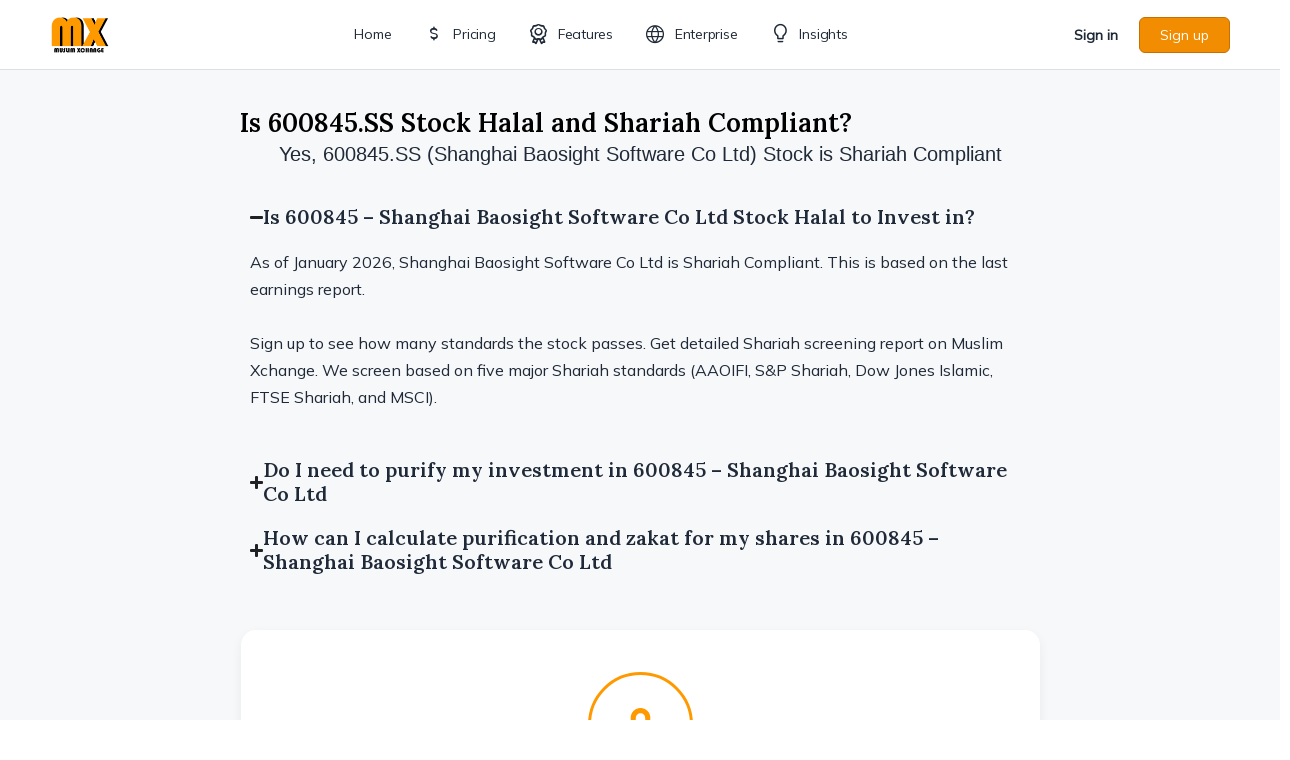

--- FILE ---
content_type: text/html; charset=UTF-8
request_url: https://muslimxchange.com/ticker/600845/
body_size: 91788
content:
<!doctype html>
<html lang="en-US">
	<head>
		<meta charset="UTF-8">
		<link rel="profile" href="http://gmpg.org/xfn/11">
		<script type="text/html" id="tmpl-bb-link-preview">
<% if ( link_scrapping ) { %>
	<% if ( link_loading ) { %>
		<span class="bb-url-scrapper-loading bb-ajax-loader"><i class="bb-icon-l bb-icon-spinner animate-spin"></i>Loading preview...</span>
	<% } %>
	<% if ( link_success || link_error ) { %>
		<a title="Cancel Preview" href="#" id="bb-close-link-suggestion">Remove Preview</a>
		<div class="bb-link-preview-container">

			<% if ( link_images && link_images.length && link_success && ! link_error && '' !== link_image_index ) { %>
				<div id="bb-url-scrapper-img-holder">
					<div class="bb-link-preview-image">
						<div class="bb-link-preview-image-cover">
							<img src="<%= link_images[link_image_index] %>"/>
						</div>
						<div class="bb-link-preview-icons">
							<%
							if ( link_images.length > 1 ) { %>
								<a data-bp-tooltip-pos="up" data-bp-tooltip="Change image" href="#" class="icon-exchange toolbar-button bp-tooltip" id="icon-exchange"><i class="bb-icon-l bb-icon-exchange"></i></a>
							<% } %>
							<% if ( link_images.length ) { %>
								<a data-bp-tooltip-pos="up" data-bp-tooltip="Remove image" href="#" class="icon-image-slash toolbar-button bp-tooltip" id="bb-link-preview-remove-image"><i class="bb-icon-l bb-icon-image-slash"></i></a>
							<% } %>
							<a data-bp-tooltip-pos="up" data-bp-tooltip="Confirm" class="toolbar-button bp-tooltip" href="#" id="bb-link-preview-select-image">
								<i class="bb-icon-check bb-icon-l"></i>
							</a>
						</div>
					</div>
					<% if ( link_images.length > 1 ) { %>
						<div class="bb-url-thumb-nav">
							<button type="button" id="bb-url-prevPicButton"><span class="bb-icon-l bb-icon-angle-left"></span></button>
							<button type="button" id="bb-url-nextPicButton"><span class="bb-icon-l bb-icon-angle-right"></span></button>
							<div id="bb-url-scrapper-img-count">
								Image <%= link_image_index + 1 %>&nbsp;of&nbsp;<%= link_images.length %>
							</div>
						</div>
					<% } %>
				</div>
			<% } %>

			<% if ( link_success && ! link_error && link_url ) { %>
				<div class="bb-link-preview-info">
					<% var a = document.createElement('a');
						a.href = link_url;
						var hostname = a.hostname;
						var domainName = hostname.replace('www.', '' );
					%>

					<% if ( 'undefined' !== typeof link_title && link_title.trim() && link_description ) { %>
						<p class="bb-link-preview-link-name"><%= domainName %></p>
					<% } %>

					<% if ( link_success && ! link_error ) { %>
						<p class="bb-link-preview-title"><%= link_title %></p>
					<% } %>

					<% if ( link_success && ! link_error ) { %>
						<div class="bb-link-preview-excerpt"><p><%= link_description %></p></div>
					<% } %>
				</div>
			<% } %>
			<% if ( link_error && ! link_success ) { %>
				<div id="bb-url-error" class="bb-url-error"><%= link_error_msg %></div>
			<% } %>
		</div>
	<% } %>
<% } %>
</script>
<script type="text/html" id="tmpl-profile-card-popup">
	<div id="profile-card" class="bb-profile-card bb-popup-card" data-bp-item-id="" data-bp-item-component="members">

		<div class="skeleton-card">
			<div class="skeleton-card-body">
				<div class="skeleton-card-avatar bb-loading-bg"></div>
				<div class="skeleton-card-entity">
					<div class="skeleton-card-type bb-loading-bg"></div>
					<div class="skeleton-card-heading bb-loading-bg"></div>
					<div class="skeleton-card-meta bb-loading-bg"></div>
				</div>
			</div>
						<div class="skeleton-card-footer skeleton-footer-plain">
				<div class="skeleton-card-button bb-loading-bg"></div>
				<div class="skeleton-card-button bb-loading-bg"></div>
				<div class="skeleton-card-button bb-loading-bg"></div>
			</div>
		</div>

		<div class="bb-card-content">
			<div class="bb-card-body">
				<div class="bb-card-avatar">
					<span class="card-profile-status"></span>
					<img src="" alt="">
				</div>
				<div class="bb-card-entity">
					<div class="bb-card-profile-type"></div>
					<h4 class="bb-card-heading"></h4>
					<div class="bb-card-meta">
						<span class="card-meta-item card-meta-joined">Joined <span></span></span>
						<span class="card-meta-item card-meta-last-active"></span>
													<span class="card-meta-item card-meta-followers"></span>
												</div>
				</div>
			</div>
			<div class="bb-card-footer">
								<div class="bb-card-action bb-card-action-outline">
					<a href="" class="card-button card-button-profile">View Profile</a>
				</div>
			</div>
		</div>

	</div>
</script>
<meta name='robots' content='index, follow, max-image-preview:large, max-snippet:-1, max-video-preview:-1' />

	<!-- This site is optimized with the Yoast SEO plugin v26.6 - https://yoast.com/wordpress/plugins/seo/ -->
	<title>Is 600845 - Shanghai Baosight Software Co Ltd Halal and Shariah Compliant to Invest?</title>
	<meta name="description" content="Unlock the Shariah compliance report for 600845 - Shanghai Baosight Software Co Ltd. Screened by AAOIFI Certified Shariah Advisor based on 5 major standards." />
	<link rel="canonical" href="https://muslimxchange.com/ticker/600845/" />
	<meta property="og:locale" content="en_US" />
	<meta property="og:type" content="article" />
	<meta property="og:title" content="Is 600845 - Shanghai Baosight Software Co Ltd Halal and Shariah Compliant to Invest?" />
	<meta property="og:description" content="Unlock the Shariah compliance report for 600845 - Shanghai Baosight Software Co Ltd. Screened by AAOIFI Certified Shariah Advisor based on 5 major standards." />
	<meta property="og:url" content="https://muslimxchange.com/ticker/600845/" />
	<meta property="og:site_name" content="Muslim Xchange" />
	<meta property="article:publisher" content="https://www.facebook.com/muslimxchange" />
	<meta property="article:modified_time" content="2025-12-21T13:25:33+00:00" />
	<meta name="twitter:card" content="summary_large_image" />
	<meta name="twitter:site" content="@muslimxchange" />
	<script type="application/ld+json" class="yoast-schema-graph">{"@context":"https://schema.org","@graph":[{"@type":"WebPage","@id":"https://muslimxchange.com/ticker/600845/","url":"https://muslimxchange.com/ticker/600845/","name":"Is 600845 - Shanghai Baosight Software Co Ltd Halal and Shariah Compliant to Invest?","isPartOf":{"@id":"https://muslimxchange.com/#website"},"datePublished":"2025-12-21T13:25:29+00:00","dateModified":"2025-12-21T13:25:33+00:00","description":"Unlock the Shariah compliance report for 600845 - Shanghai Baosight Software Co Ltd. Screened by AAOIFI Certified Shariah Advisor based on 5 major standards.","breadcrumb":{"@id":"https://muslimxchange.com/ticker/600845/#breadcrumb"},"inLanguage":"en-US","potentialAction":[{"@type":"ReadAction","target":["https://muslimxchange.com/ticker/600845/"]}]},{"@type":"BreadcrumbList","@id":"https://muslimxchange.com/ticker/600845/#breadcrumb","itemListElement":[{"@type":"ListItem","position":1,"name":"Home","item":"https://muslimxchange.com/"},{"@type":"ListItem","position":2,"name":"600845 &#8211; Shanghai Baosight Software Co Ltd"}]},{"@type":"WebSite","@id":"https://muslimxchange.com/#website","url":"https://muslimxchange.com/","name":"Muslim Xchange","description":"Helping Muslims invest in the stock market in a halal manner","publisher":{"@id":"https://muslimxchange.com/#organization"},"potentialAction":[{"@type":"SearchAction","target":{"@type":"EntryPoint","urlTemplate":"https://muslimxchange.com/?s={search_term_string}"},"query-input":{"@type":"PropertyValueSpecification","valueRequired":true,"valueName":"search_term_string"}}],"inLanguage":"en-US"},{"@type":"Organization","@id":"https://muslimxchange.com/#organization","name":"Muslim Xchange","url":"https://muslimxchange.com/","logo":{"@type":"ImageObject","inLanguage":"en-US","@id":"https://muslimxchange.com/#/schema/logo/image/","url":"https://muslimxchange.com/wp-content/uploads/2021/03/cropped-siteicon.jpg","contentUrl":"https://muslimxchange.com/wp-content/uploads/2021/03/cropped-siteicon.jpg","width":512,"height":512,"caption":"Muslim Xchange"},"image":{"@id":"https://muslimxchange.com/#/schema/logo/image/"},"sameAs":["https://www.facebook.com/muslimxchange","https://x.com/muslimxchange"]}]}</script>
	<!-- / Yoast SEO plugin. -->


<link rel='dns-prefetch' href='//unpkg.com' />
<link rel='dns-prefetch' href='//cdn.jsdelivr.net' />
<link rel='dns-prefetch' href='//stats.wp.com' />
<link rel='dns-prefetch' href='//fonts.googleapis.com' />
<link rel='preconnect' href='https://fonts.gstatic.com' crossorigin />
<link rel="alternate" type="application/rss+xml" title="Muslim Xchange &raquo; Feed" href="https://muslimxchange.com/feed/" />
<link rel="alternate" type="application/rss+xml" title="Muslim Xchange &raquo; Comments Feed" href="https://muslimxchange.com/comments/feed/" />
<link rel="alternate" type="application/rss+xml" title="Muslim Xchange &raquo; 600845 &#8211; Shanghai Baosight Software Co Ltd Comments Feed" href="https://muslimxchange.com/ticker/600845/feed/" />
<link rel="alternate" title="oEmbed (JSON)" type="application/json+oembed" href="https://muslimxchange.com/wp-json/oembed/1.0/embed?url=https%3A%2F%2Fmuslimxchange.com%2Fticker%2F600845%2F" />
<link rel="alternate" title="oEmbed (XML)" type="text/xml+oembed" href="https://muslimxchange.com/wp-json/oembed/1.0/embed?url=https%3A%2F%2Fmuslimxchange.com%2Fticker%2F600845%2F&#038;format=xml" />
<style id='wp-img-auto-sizes-contain-inline-css' type='text/css'>
img:is([sizes=auto i],[sizes^="auto," i]){contain-intrinsic-size:3000px 1500px}
/*# sourceURL=wp-img-auto-sizes-contain-inline-css */
</style>
<link rel='stylesheet' id='formidable-css' href='https://muslimxchange.com/wp-content/plugins/formidable/css/formidableforms.css?ver=12171712' type='text/css' media='all' />
<link rel='stylesheet' id='snaptrade-plugin-css-css' href='https://muslimxchange.com/wp-content/plugins/snaptrade-plugin/css/style.css?ver=20260122092501' type='text/css' media='all' />
<link rel='stylesheet' id='bp-nouveau-icons-map-css' href='https://muslimxchange.com/wp-content/plugins/buddyboss-platform/bp-templates/bp-nouveau/icons/css/icons-map.min.css?ver=2.16.1' type='text/css' media='all' />
<link rel='stylesheet' id='bp-nouveau-bb-icons-css' href='https://muslimxchange.com/wp-content/plugins/buddyboss-platform/bp-templates/bp-nouveau/icons/css/bb-icons.min.css?ver=1.0.8' type='text/css' media='all' />
<link rel='stylesheet' id='dashicons-css' href='https://muslimxchange.com/wp-includes/css/dashicons.min.css?ver=6.9' type='text/css' media='all' />
<link rel='stylesheet' id='bp-nouveau-css' href='https://muslimxchange.com/wp-content/plugins/buddyboss-platform/bp-templates/bp-nouveau/css/buddypress.min.css?ver=2.16.1' type='text/css' media='all' />
<style id='bp-nouveau-inline-css' type='text/css'>
.list-wrap .bs-group-cover a:before{ background:unset; }
/*# sourceURL=bp-nouveau-inline-css */
</style>
<link rel='stylesheet' id='buddyboss_legacy-css' href='https://muslimxchange.com/wp-content/themes/buddyboss-theme/inc/plugins/buddyboss-menu-icons/vendor/kucrut/icon-picker/css/types/buddyboss_legacy.css?ver=1.0' type='text/css' media='all' />
<link rel='stylesheet' id='wp-block-library-css' href='https://muslimxchange.com/wp-includes/css/dist/block-library/style.min.css?ver=6.9' type='text/css' media='all' />
<style id='classic-theme-styles-inline-css' type='text/css'>
/*! This file is auto-generated */
.wp-block-button__link{color:#fff;background-color:#32373c;border-radius:9999px;box-shadow:none;text-decoration:none;padding:calc(.667em + 2px) calc(1.333em + 2px);font-size:1.125em}.wp-block-file__button{background:#32373c;color:#fff;text-decoration:none}
/*# sourceURL=/wp-includes/css/classic-themes.min.css */
</style>
<link rel='stylesheet' id='bb_theme_block-buddypanel-style-css-css' href='https://muslimxchange.com/wp-content/themes/buddyboss-theme/blocks/buddypanel/build/style-buddypanel.css?ver=0d3f6dc312fb857c6779' type='text/css' media='all' />
<link rel='stylesheet' id='mediaelement-css' href='https://muslimxchange.com/wp-includes/js/mediaelement/mediaelementplayer-legacy.min.css?ver=4.2.17' type='text/css' media='all' />
<link rel='stylesheet' id='wp-mediaelement-css' href='https://muslimxchange.com/wp-includes/js/mediaelement/wp-mediaelement.min.css?ver=6.9' type='text/css' media='all' />
<style id='jetpack-sharing-buttons-style-inline-css' type='text/css'>
.jetpack-sharing-buttons__services-list{display:flex;flex-direction:row;flex-wrap:wrap;gap:0;list-style-type:none;margin:5px;padding:0}.jetpack-sharing-buttons__services-list.has-small-icon-size{font-size:12px}.jetpack-sharing-buttons__services-list.has-normal-icon-size{font-size:16px}.jetpack-sharing-buttons__services-list.has-large-icon-size{font-size:24px}.jetpack-sharing-buttons__services-list.has-huge-icon-size{font-size:36px}@media print{.jetpack-sharing-buttons__services-list{display:none!important}}.editor-styles-wrapper .wp-block-jetpack-sharing-buttons{gap:0;padding-inline-start:0}ul.jetpack-sharing-buttons__services-list.has-background{padding:1.25em 2.375em}
/*# sourceURL=https://muslimxchange.com/wp-content/plugins/jetpack/_inc/blocks/sharing-buttons/view.css */
</style>
<style id='global-styles-inline-css' type='text/css'>
:root{--wp--preset--aspect-ratio--square: 1;--wp--preset--aspect-ratio--4-3: 4/3;--wp--preset--aspect-ratio--3-4: 3/4;--wp--preset--aspect-ratio--3-2: 3/2;--wp--preset--aspect-ratio--2-3: 2/3;--wp--preset--aspect-ratio--16-9: 16/9;--wp--preset--aspect-ratio--9-16: 9/16;--wp--preset--color--black: #000000;--wp--preset--color--cyan-bluish-gray: #abb8c3;--wp--preset--color--white: #ffffff;--wp--preset--color--pale-pink: #f78da7;--wp--preset--color--vivid-red: #cf2e2e;--wp--preset--color--luminous-vivid-orange: #ff6900;--wp--preset--color--luminous-vivid-amber: #fcb900;--wp--preset--color--light-green-cyan: #7bdcb5;--wp--preset--color--vivid-green-cyan: #00d084;--wp--preset--color--pale-cyan-blue: #8ed1fc;--wp--preset--color--vivid-cyan-blue: #0693e3;--wp--preset--color--vivid-purple: #9b51e0;--wp--preset--gradient--vivid-cyan-blue-to-vivid-purple: linear-gradient(135deg,rgb(6,147,227) 0%,rgb(155,81,224) 100%);--wp--preset--gradient--light-green-cyan-to-vivid-green-cyan: linear-gradient(135deg,rgb(122,220,180) 0%,rgb(0,208,130) 100%);--wp--preset--gradient--luminous-vivid-amber-to-luminous-vivid-orange: linear-gradient(135deg,rgb(252,185,0) 0%,rgb(255,105,0) 100%);--wp--preset--gradient--luminous-vivid-orange-to-vivid-red: linear-gradient(135deg,rgb(255,105,0) 0%,rgb(207,46,46) 100%);--wp--preset--gradient--very-light-gray-to-cyan-bluish-gray: linear-gradient(135deg,rgb(238,238,238) 0%,rgb(169,184,195) 100%);--wp--preset--gradient--cool-to-warm-spectrum: linear-gradient(135deg,rgb(74,234,220) 0%,rgb(151,120,209) 20%,rgb(207,42,186) 40%,rgb(238,44,130) 60%,rgb(251,105,98) 80%,rgb(254,248,76) 100%);--wp--preset--gradient--blush-light-purple: linear-gradient(135deg,rgb(255,206,236) 0%,rgb(152,150,240) 100%);--wp--preset--gradient--blush-bordeaux: linear-gradient(135deg,rgb(254,205,165) 0%,rgb(254,45,45) 50%,rgb(107,0,62) 100%);--wp--preset--gradient--luminous-dusk: linear-gradient(135deg,rgb(255,203,112) 0%,rgb(199,81,192) 50%,rgb(65,88,208) 100%);--wp--preset--gradient--pale-ocean: linear-gradient(135deg,rgb(255,245,203) 0%,rgb(182,227,212) 50%,rgb(51,167,181) 100%);--wp--preset--gradient--electric-grass: linear-gradient(135deg,rgb(202,248,128) 0%,rgb(113,206,126) 100%);--wp--preset--gradient--midnight: linear-gradient(135deg,rgb(2,3,129) 0%,rgb(40,116,252) 100%);--wp--preset--font-size--small: 13px;--wp--preset--font-size--medium: 20px;--wp--preset--font-size--large: 36px;--wp--preset--font-size--x-large: 42px;--wp--preset--spacing--20: 0.44rem;--wp--preset--spacing--30: 0.67rem;--wp--preset--spacing--40: 1rem;--wp--preset--spacing--50: 1.5rem;--wp--preset--spacing--60: 2.25rem;--wp--preset--spacing--70: 3.38rem;--wp--preset--spacing--80: 5.06rem;--wp--preset--shadow--natural: 6px 6px 9px rgba(0, 0, 0, 0.2);--wp--preset--shadow--deep: 12px 12px 50px rgba(0, 0, 0, 0.4);--wp--preset--shadow--sharp: 6px 6px 0px rgba(0, 0, 0, 0.2);--wp--preset--shadow--outlined: 6px 6px 0px -3px rgb(255, 255, 255), 6px 6px rgb(0, 0, 0);--wp--preset--shadow--crisp: 6px 6px 0px rgb(0, 0, 0);}:where(.is-layout-flex){gap: 0.5em;}:where(.is-layout-grid){gap: 0.5em;}body .is-layout-flex{display: flex;}.is-layout-flex{flex-wrap: wrap;align-items: center;}.is-layout-flex > :is(*, div){margin: 0;}body .is-layout-grid{display: grid;}.is-layout-grid > :is(*, div){margin: 0;}:where(.wp-block-columns.is-layout-flex){gap: 2em;}:where(.wp-block-columns.is-layout-grid){gap: 2em;}:where(.wp-block-post-template.is-layout-flex){gap: 1.25em;}:where(.wp-block-post-template.is-layout-grid){gap: 1.25em;}.has-black-color{color: var(--wp--preset--color--black) !important;}.has-cyan-bluish-gray-color{color: var(--wp--preset--color--cyan-bluish-gray) !important;}.has-white-color{color: var(--wp--preset--color--white) !important;}.has-pale-pink-color{color: var(--wp--preset--color--pale-pink) !important;}.has-vivid-red-color{color: var(--wp--preset--color--vivid-red) !important;}.has-luminous-vivid-orange-color{color: var(--wp--preset--color--luminous-vivid-orange) !important;}.has-luminous-vivid-amber-color{color: var(--wp--preset--color--luminous-vivid-amber) !important;}.has-light-green-cyan-color{color: var(--wp--preset--color--light-green-cyan) !important;}.has-vivid-green-cyan-color{color: var(--wp--preset--color--vivid-green-cyan) !important;}.has-pale-cyan-blue-color{color: var(--wp--preset--color--pale-cyan-blue) !important;}.has-vivid-cyan-blue-color{color: var(--wp--preset--color--vivid-cyan-blue) !important;}.has-vivid-purple-color{color: var(--wp--preset--color--vivid-purple) !important;}.has-black-background-color{background-color: var(--wp--preset--color--black) !important;}.has-cyan-bluish-gray-background-color{background-color: var(--wp--preset--color--cyan-bluish-gray) !important;}.has-white-background-color{background-color: var(--wp--preset--color--white) !important;}.has-pale-pink-background-color{background-color: var(--wp--preset--color--pale-pink) !important;}.has-vivid-red-background-color{background-color: var(--wp--preset--color--vivid-red) !important;}.has-luminous-vivid-orange-background-color{background-color: var(--wp--preset--color--luminous-vivid-orange) !important;}.has-luminous-vivid-amber-background-color{background-color: var(--wp--preset--color--luminous-vivid-amber) !important;}.has-light-green-cyan-background-color{background-color: var(--wp--preset--color--light-green-cyan) !important;}.has-vivid-green-cyan-background-color{background-color: var(--wp--preset--color--vivid-green-cyan) !important;}.has-pale-cyan-blue-background-color{background-color: var(--wp--preset--color--pale-cyan-blue) !important;}.has-vivid-cyan-blue-background-color{background-color: var(--wp--preset--color--vivid-cyan-blue) !important;}.has-vivid-purple-background-color{background-color: var(--wp--preset--color--vivid-purple) !important;}.has-black-border-color{border-color: var(--wp--preset--color--black) !important;}.has-cyan-bluish-gray-border-color{border-color: var(--wp--preset--color--cyan-bluish-gray) !important;}.has-white-border-color{border-color: var(--wp--preset--color--white) !important;}.has-pale-pink-border-color{border-color: var(--wp--preset--color--pale-pink) !important;}.has-vivid-red-border-color{border-color: var(--wp--preset--color--vivid-red) !important;}.has-luminous-vivid-orange-border-color{border-color: var(--wp--preset--color--luminous-vivid-orange) !important;}.has-luminous-vivid-amber-border-color{border-color: var(--wp--preset--color--luminous-vivid-amber) !important;}.has-light-green-cyan-border-color{border-color: var(--wp--preset--color--light-green-cyan) !important;}.has-vivid-green-cyan-border-color{border-color: var(--wp--preset--color--vivid-green-cyan) !important;}.has-pale-cyan-blue-border-color{border-color: var(--wp--preset--color--pale-cyan-blue) !important;}.has-vivid-cyan-blue-border-color{border-color: var(--wp--preset--color--vivid-cyan-blue) !important;}.has-vivid-purple-border-color{border-color: var(--wp--preset--color--vivid-purple) !important;}.has-vivid-cyan-blue-to-vivid-purple-gradient-background{background: var(--wp--preset--gradient--vivid-cyan-blue-to-vivid-purple) !important;}.has-light-green-cyan-to-vivid-green-cyan-gradient-background{background: var(--wp--preset--gradient--light-green-cyan-to-vivid-green-cyan) !important;}.has-luminous-vivid-amber-to-luminous-vivid-orange-gradient-background{background: var(--wp--preset--gradient--luminous-vivid-amber-to-luminous-vivid-orange) !important;}.has-luminous-vivid-orange-to-vivid-red-gradient-background{background: var(--wp--preset--gradient--luminous-vivid-orange-to-vivid-red) !important;}.has-very-light-gray-to-cyan-bluish-gray-gradient-background{background: var(--wp--preset--gradient--very-light-gray-to-cyan-bluish-gray) !important;}.has-cool-to-warm-spectrum-gradient-background{background: var(--wp--preset--gradient--cool-to-warm-spectrum) !important;}.has-blush-light-purple-gradient-background{background: var(--wp--preset--gradient--blush-light-purple) !important;}.has-blush-bordeaux-gradient-background{background: var(--wp--preset--gradient--blush-bordeaux) !important;}.has-luminous-dusk-gradient-background{background: var(--wp--preset--gradient--luminous-dusk) !important;}.has-pale-ocean-gradient-background{background: var(--wp--preset--gradient--pale-ocean) !important;}.has-electric-grass-gradient-background{background: var(--wp--preset--gradient--electric-grass) !important;}.has-midnight-gradient-background{background: var(--wp--preset--gradient--midnight) !important;}.has-small-font-size{font-size: var(--wp--preset--font-size--small) !important;}.has-medium-font-size{font-size: var(--wp--preset--font-size--medium) !important;}.has-large-font-size{font-size: var(--wp--preset--font-size--large) !important;}.has-x-large-font-size{font-size: var(--wp--preset--font-size--x-large) !important;}
:where(.wp-block-post-template.is-layout-flex){gap: 1.25em;}:where(.wp-block-post-template.is-layout-grid){gap: 1.25em;}
:where(.wp-block-term-template.is-layout-flex){gap: 1.25em;}:where(.wp-block-term-template.is-layout-grid){gap: 1.25em;}
:where(.wp-block-columns.is-layout-flex){gap: 2em;}:where(.wp-block-columns.is-layout-grid){gap: 2em;}
:root :where(.wp-block-pullquote){font-size: 1.5em;line-height: 1.6;}
/*# sourceURL=global-styles-inline-css */
</style>
<link rel='stylesheet' id='bb-pro-enqueue-scripts-css' href='https://muslimxchange.com/wp-content/plugins/buddyboss-platform-pro/assets/css/index.min.css?ver=2.11.0' type='text/css' media='all' />
<link rel='stylesheet' id='bb-access-control-css' href='https://muslimxchange.com/wp-content/plugins/buddyboss-platform-pro/includes/access-control/assets/css/bb-access-control.min.css?ver=2.11.0' type='text/css' media='all' />
<link rel='stylesheet' id='bb-polls-style-css' href='https://muslimxchange.com/wp-content/plugins/buddyboss-platform-pro/includes/polls/assets/css/bb-polls.min.css?ver=2.11.0' type='text/css' media='all' />
<link rel='stylesheet' id='bb-schedule-posts-css' href='https://muslimxchange.com/wp-content/plugins/buddyboss-platform-pro/includes/schedule-posts/assets/css/bb-schedule-posts.min.css?ver=2.11.0' type='text/css' media='all' />
<link rel='stylesheet' id='bb-activity-post-feature-image-css' href='https://muslimxchange.com/wp-content/plugins/buddyboss-platform-pro/includes/platform-settings/activity/post-feature-image/assets/css/bb-activity-post-feature-image.min.css?ver=2.11.0' type='text/css' media='all' />
<link rel='stylesheet' id='bb-cropper-css-css' href='https://muslimxchange.com/wp-content/plugins/buddyboss-platform/bp-core/css/vendor/cropper.min.css?ver=2.16.1' type='text/css' media='all' />
<link rel='stylesheet' id='bb-meprlms-frontend-css' href='https://muslimxchange.com/wp-content/plugins/buddyboss-platform-pro/includes/integrations/meprlms/assets/css/meprlms-frontend.min.css?ver=2.16.1' type='text/css' media='all' />
<link rel='stylesheet' id='bb-tutorlms-admin-css' href='https://muslimxchange.com/wp-content/plugins/buddyboss-platform-pro/includes/integrations/tutorlms/assets/css/bb-tutorlms-admin.min.css?ver=2.16.1' type='text/css' media='all' />
<link rel='stylesheet' id='custom-csv-upload-css-css' href='https://muslimxchange.com/wp-content/plugins/custom_csv_upload/custom-csv-upload.css?ver=13' type='text/css' media='all' />
<link rel='stylesheet' id='dynamic-tabs-style-css' href='https://muslimxchange.com/wp-content/plugins/fmp-api/css/style.css?ver=1738067097' type='text/css' media='all' />
<link rel='stylesheet' id='bootstrap-css-css-css' href='https://muslimxchange.com/wp-content/plugins/fmp-api/css/bootstrap.min.css?ver=20241207043936' type='text/css' media='all' />
<link rel='stylesheet' id='pmpro_frontend_base-css' href='https://muslimxchange.com/wp-content/plugins/paid-memberships-pro/css/frontend/base.css?ver=3.6.3' type='text/css' media='all' />
<link rel='stylesheet' id='pmpro_frontend_variation_high_contrast-css' href='https://muslimxchange.com/wp-content/plugins/paid-memberships-pro/css/frontend/variation_high_contrast.css?ver=3.6.3' type='text/css' media='all' />
<link rel='stylesheet' id='pmpro-add-paypal-express-styles-css' href='https://muslimxchange.com/wp-content/plugins/pmpro-add-paypal-express/css/pmpro-add-paypal-express.css?ver=6.9' type='text/css' media='all' />
<link rel='stylesheet' id='pmpro-advanced-levels-styles-css' href='https://muslimxchange.com/wp-content/plugins/pmpro-advanced-levels-shortcode/css/pmpro-advanced-levels.css?ver=6.9' type='text/css' media='all' />
<link rel='stylesheet' id='buddyboss_appstyle-css' href='https://muslimxchange.com/wp-content/plugins/buddyboss-app/assets/css/main.css?ver=2.2.70' type='text/css' media='all' />
<link rel='stylesheet' id='jetpack-instant-search-css' href='https://muslimxchange.com/wp-content/plugins/jetpack/jetpack_vendor/automattic/jetpack-search/build/instant-search/jp-search.chunk-main-payload.css?minify=false&#038;ver=a9cf87fff4e38de9bc98' type='text/css' media='all' />
<link rel='stylesheet' id='redux-extendify-styles-css' href='https://muslimxchange.com/wp-content/themes/buddyboss-theme/inc/admin/framework/redux-core/assets/css/extendify-utilities.css?ver=4.4.11' type='text/css' media='all' />
<link rel='stylesheet' id='e-motion-fx-css' href='https://muslimxchange.com/wp-content/plugins/elementor-pro/assets/css/modules/motion-fx.min.css?ver=3.34.0' type='text/css' media='all' />
<link rel='stylesheet' id='elementor-frontend-css' href='https://muslimxchange.com/wp-content/plugins/elementor/assets/css/frontend.min.css?ver=3.34.0' type='text/css' media='all' />
<link rel='stylesheet' id='widget-image-css' href='https://muslimxchange.com/wp-content/plugins/elementor/assets/css/widget-image.min.css?ver=3.34.0' type='text/css' media='all' />
<link rel='stylesheet' id='widget-heading-css' href='https://muslimxchange.com/wp-content/plugins/elementor/assets/css/widget-heading.min.css?ver=3.34.0' type='text/css' media='all' />
<link rel='stylesheet' id='widget-social-icons-css' href='https://muslimxchange.com/wp-content/plugins/elementor/assets/css/widget-social-icons.min.css?ver=3.34.0' type='text/css' media='all' />
<link rel='stylesheet' id='e-apple-webkit-css' href='https://muslimxchange.com/wp-content/plugins/elementor/assets/css/conditionals/apple-webkit.min.css?ver=3.34.0' type='text/css' media='all' />
<link rel='stylesheet' id='widget-icon-list-css' href='https://muslimxchange.com/wp-content/plugins/elementor/assets/css/widget-icon-list.min.css?ver=3.34.0' type='text/css' media='all' />
<link rel='stylesheet' id='widget-spacer-css' href='https://muslimxchange.com/wp-content/plugins/elementor/assets/css/widget-spacer.min.css?ver=3.34.0' type='text/css' media='all' />
<link rel='stylesheet' id='e-shapes-css' href='https://muslimxchange.com/wp-content/plugins/elementor/assets/css/conditionals/shapes.min.css?ver=3.34.0' type='text/css' media='all' />
<link rel='stylesheet' id='widget-star-rating-css' href='https://muslimxchange.com/wp-content/plugins/elementor/assets/css/widget-star-rating.min.css?ver=3.34.0' type='text/css' media='all' />
<link rel='stylesheet' id='widget-post-info-css' href='https://muslimxchange.com/wp-content/plugins/elementor-pro/assets/css/widget-post-info.min.css?ver=3.34.0' type='text/css' media='all' />
<link rel='stylesheet' id='widget-nested-accordion-css' href='https://muslimxchange.com/wp-content/plugins/elementor/assets/css/widget-nested-accordion.min.css?ver=3.34.0' type='text/css' media='all' />
<link rel='stylesheet' id='widget-nested-tabs-css' href='https://muslimxchange.com/wp-content/plugins/elementor/assets/css/widget-nested-tabs.min.css?ver=3.34.0' type='text/css' media='all' />
<link rel='stylesheet' id='widget-icon-box-css' href='https://muslimxchange.com/wp-content/plugins/elementor/assets/css/widget-icon-box.min.css?ver=3.34.0' type='text/css' media='all' />
<link rel='stylesheet' id='e-animation-float-css' href='https://muslimxchange.com/wp-content/plugins/elementor/assets/lib/animations/styles/e-animation-float.min.css?ver=3.34.0' type='text/css' media='all' />
<link rel='stylesheet' id='widget-testimonial-css' href='https://muslimxchange.com/wp-content/plugins/elementor/assets/css/widget-testimonial.min.css?ver=3.34.0' type='text/css' media='all' />
<link rel='stylesheet' id='e-popup-css' href='https://muslimxchange.com/wp-content/plugins/elementor-pro/assets/css/conditionals/popup.min.css?ver=3.34.0' type='text/css' media='all' />
<link rel='stylesheet' id='elementor-post-843-css' href='https://muslimxchange.com/wp-content/uploads/elementor/css/post-843.css?ver=1767633528' type='text/css' media='all' />
<link rel='stylesheet' id='wpdt-elementor-widget-font-css' href='https://muslimxchange.com/wp-content/plugins/wpdatatables/integrations/starter/page-builders/elementor/css/style.css?ver=7.3.3' type='text/css' media='all' />
<link rel='stylesheet' id='elementor-post-249395-css' href='https://muslimxchange.com/wp-content/uploads/elementor/css/post-249395.css?ver=1767633528' type='text/css' media='all' />
<link rel='stylesheet' id='elementor-post-469692-css' href='https://muslimxchange.com/wp-content/uploads/elementor/css/post-469692.css?ver=1767633541' type='text/css' media='all' />
<link rel='stylesheet' id='elementor-post-482025-css' href='https://muslimxchange.com/wp-content/uploads/elementor/css/post-482025.css?ver=1767633528' type='text/css' media='all' />
<link rel='stylesheet' id='bp-zoom-css' href='https://muslimxchange.com/wp-content/plugins/buddyboss-platform-pro/includes/integrations/zoom/assets/css/bp-zoom.min.css?ver=2.11.0' type='text/css' media='all' />
<link rel='stylesheet' id='buddyboss-theme-magnific-popup-css-css' href='https://muslimxchange.com/wp-content/themes/buddyboss-theme/assets/css/vendors/magnific-popup.min.css?ver=2.16.1' type='text/css' media='all' />
<link rel='stylesheet' id='buddyboss-theme-select2-css-css' href='https://muslimxchange.com/wp-content/themes/buddyboss-theme/assets/css/vendors/select2.min.css?ver=2.16.1' type='text/css' media='all' />
<link rel='stylesheet' id='buddyboss-theme-css-css' href='https://muslimxchange.com/wp-content/themes/buddyboss-theme/assets/css/theme.css?ver=2.16.1' type='text/css' media='all' />
<link rel='stylesheet' id='buddyboss-theme-template-css' href='https://muslimxchange.com/wp-content/themes/buddyboss-theme/assets/css/template-v2.css?ver=2.16.1' type='text/css' media='all' />
<link rel='stylesheet' id='buddyboss-theme-buddypress-css' href='https://muslimxchange.com/wp-content/themes/buddyboss-theme/assets/css/buddypress.css?ver=2.16.1' type='text/css' media='all' />
<link rel='stylesheet' id='buddyboss-theme-elementor-css' href='https://muslimxchange.com/wp-content/themes/buddyboss-theme/assets/css/elementor.css?ver=2.16.1' type='text/css' media='all' />
<link rel='stylesheet' id='buddyboss-theme-pmpro-css' href='https://muslimxchange.com/wp-content/themes/buddyboss-theme/assets/css/pmpro.css?ver=2.16.1' type='text/css' media='all' />
<link rel="preload" as="style" href="https://fonts.googleapis.com/css?family=Lora:600%7CMulish&#038;display=swap&#038;ver=1754500872" /><link rel="stylesheet" href="https://fonts.googleapis.com/css?family=Lora:600%7CMulish&#038;display=swap&#038;ver=1754500872" media="print" onload="this.media='all'"><noscript><link rel="stylesheet" href="https://fonts.googleapis.com/css?family=Lora:600%7CMulish&#038;display=swap&#038;ver=1754500872" /></noscript><link rel='stylesheet' id='buddyboss-child-css-css' href='https://muslimxchange.com/wp-content/themes/buddyboss-theme-child/assets/css/custom.css?ver=1.0.0' type='text/css' media='all' />
<link rel='stylesheet' id='elementor-gf-local-nunito-css' href='https://muslimxchange.com/wp-content/uploads/elementor/google-fonts/css/nunito.css?ver=1741803750' type='text/css' media='all' />
<script type="text/javascript">
            window._bbssoDOMReady = function (callback) {
                if ( document.readyState === "complete" || document.readyState === "interactive" ) {
                    callback();
                } else {
                    document.addEventListener( "DOMContentLoaded", callback );
                }
            };
            </script><script type="text/javascript" src="https://muslimxchange.com/wp-includes/js/jquery/jquery.min.js?ver=3.7.1" id="jquery-core-js"></script>
<script type="text/javascript" src="https://muslimxchange.com/wp-includes/js/jquery/jquery-migrate.min.js?ver=3.4.1" id="jquery-migrate-js"></script>
<script type="text/javascript" id="bb-twemoji-js-extra">
/* <![CDATA[ */
var bbemojiSettings = {"baseUrl":"https://s.w.org/images/core/emoji/14.0.0/72x72/","ext":".png","svgUrl":"https://s.w.org/images/core/emoji/14.0.0/svg/","svgExt":".svg"};
//# sourceURL=bb-twemoji-js-extra
/* ]]> */
</script>
<script type="text/javascript" src="https://muslimxchange.com/wp-includes/js/twemoji.min.js?ver=2.16.1" id="bb-twemoji-js"></script>
<script type="text/javascript" src="https://muslimxchange.com/wp-content/plugins/buddyboss-platform/bp-core/js/bb-emoji-loader.min.js?ver=2.16.1" id="bb-emoji-loader-js"></script>
<script type="text/javascript" id="bb-reaction-js-extra">
/* <![CDATA[ */
var bbReactionVars = {"ajax_url":"https://muslimxchange.com/wp-admin/admin-ajax.php"};
//# sourceURL=bb-reaction-js-extra
/* ]]> */
</script>
<script type="text/javascript" src="https://muslimxchange.com/wp-content/plugins/buddyboss-platform-pro/includes/reactions/assets/js/bb-reaction.min.js?ver=2.11.0" id="bb-reaction-js"></script>
<script type="text/javascript" src="https://muslimxchange.com/wp-content/plugins/buddyboss-platform/bp-core/js/widget-members.min.js?ver=2.16.1" id="bp-widget-members-js"></script>
<script type="text/javascript" src="https://muslimxchange.com/wp-content/plugins/buddyboss-platform/bp-core/js/jquery-query.min.js?ver=2.16.1" id="bp-jquery-query-js"></script>
<script type="text/javascript" src="https://muslimxchange.com/wp-content/plugins/buddyboss-platform/bp-core/js/vendor/jquery-cookie.min.js?ver=2.16.1" id="bp-jquery-cookie-js"></script>
<script type="text/javascript" src="https://muslimxchange.com/wp-content/plugins/buddyboss-platform/bp-core/js/vendor/jquery-scroll-to.min.js?ver=2.16.1" id="bp-jquery-scroll-to-js"></script>
<script type="text/javascript" id="bp-media-dropzone-js-extra">
/* <![CDATA[ */
var bp_media_dropzone = {"dictDefaultMessage":"Drop files here to upload","dictFallbackMessage":"Your browser does not support drag'n'drop file uploads.","dictFallbackText":"Please use the fallback form below to upload your files like in the olden days.","dictFileTooBig":"Sorry, file size is too big ({{filesize}} MB). Max file size limit: {{maxFilesize}} MB.","dictInvalidFileType":"You can't upload files of this type.","dictResponseError":"Server responded with {{statusCode}} code.","dictCancelUpload":"Cancel upload","dictUploadCanceled":"Upload canceled.","dictCancelUploadConfirmation":"Are you sure you want to cancel this upload?","dictRemoveFile":"Remove file","dictMaxFilesExceeded":"You cannot upload more than 10 files at a time."};
//# sourceURL=bp-media-dropzone-js-extra
/* ]]> */
</script>
<script type="text/javascript" src="https://muslimxchange.com/wp-content/plugins/buddyboss-platform/bp-core/js/vendor/dropzone.min.js?ver=2.16.1" id="bp-media-dropzone-js"></script>
<script type="text/javascript" src="https://muslimxchange.com/wp-content/plugins/buddyboss-platform-pro/includes/integrations/meprlms/assets/js/bb-meprlms-frontend.min.js?ver=2.16.1" id="bb-meprlms-frontend-js"></script>
<script type="text/javascript" id="bb-tutorlms-admin-js-extra">
/* <![CDATA[ */
var bbTutorLMSVars = {"ajax_url":"https://muslimxchange.com/wp-admin/admin-ajax.php","select_course_placeholder":"Start typing a course name to associate with this group."};
//# sourceURL=bb-tutorlms-admin-js-extra
/* ]]> */
</script>
<script type="text/javascript" src="https://muslimxchange.com/wp-content/plugins/buddyboss-platform-pro/includes/integrations/tutorlms/assets/js/bb-tutorlms-admin.min.js?ver=2.16.1" id="bb-tutorlms-admin-js"></script>
<script type="text/javascript" src="https://muslimxchange.com/wp-content/plugins/buddyboss-platform/bp-core/js/vendor/magnific-popup.js?ver=2.16.1" id="bp-nouveau-magnific-popup-js"></script>
<script type="text/javascript" src="https://muslimxchange.com/wp-content/plugins/pmpro-group-accounts/js/pmprogroupacct-checkout.js?ver=1.5.1" id="pmprogroupacct-checkout-js"></script>
<script type="text/javascript" src="https://muslimxchange.com/wp-content/themes/buddyboss-theme-child/assets/js/custom.js?ver=1.0.0" id="buddyboss-child-js-js"></script>
<link rel="https://api.w.org/" href="https://muslimxchange.com/wp-json/" /><link rel="alternate" title="JSON" type="application/json" href="https://muslimxchange.com/wp-json/wp/v2/ticker/389593" /><link rel="EditURI" type="application/rsd+xml" title="RSD" href="https://muslimxchange.com/xmlrpc.php?rsd" />
<meta name="generator" content="WordPress 6.9" />
<link rel='shortlink' href='https://muslimxchange.com/?p=389593' />

	<script>var ajaxurl = 'https://muslimxchange.com/wp-admin/admin-ajax.php';</script>

	<style id="pmpro_colors">:root {
	--pmpro--color--base: #ffffff;
	--pmpro--color--contrast: #222222;
	--pmpro--color--accent: #424242;
	--pmpro--color--accent--variation: hsl( 0,0%,39% );
	--pmpro--color--border--variation: hsl( 0,0%,0% );
}</style>		<style>
            body.groups.in-bbapp .item-body nav#object-nav {
                display: block;
            }
        </style>
		<script>document.documentElement.className += " js";</script>
	<style>img#wpstats{display:none}</style>
		<meta name="generator" content="Redux 4.4.11" /><meta name="viewport" content="width=device-width, initial-scale=1.0, maximum-scale=3.0, user-scalable=1" /><meta name="generator" content="Elementor 3.34.0; features: e_font_icon_svg; settings: css_print_method-external, google_font-enabled, font_display-auto">

<!-- Meta Pixel Code -->
<script type='text/javascript'>
!function(f,b,e,v,n,t,s){if(f.fbq)return;n=f.fbq=function(){n.callMethod?
n.callMethod.apply(n,arguments):n.queue.push(arguments)};if(!f._fbq)f._fbq=n;
n.push=n;n.loaded=!0;n.version='2.0';n.queue=[];t=b.createElement(e);t.async=!0;
t.src=v;s=b.getElementsByTagName(e)[0];s.parentNode.insertBefore(t,s)}(window,
document,'script','https://connect.facebook.net/en_US/fbevents.js');
</script>
<!-- End Meta Pixel Code -->
<script type='text/javascript'>var url = window.location.origin + '?ob=open-bridge';
            fbq('set', 'openbridge', '576395691612727', url);
fbq('init', '576395691612727', {}, {
    "agent": "wordpress-6.9-4.1.5"
})</script><script type='text/javascript'>
    fbq('track', 'PageView', []);
  </script>			<style>
				.e-con.e-parent:nth-of-type(n+4):not(.e-lazyloaded):not(.e-no-lazyload),
				.e-con.e-parent:nth-of-type(n+4):not(.e-lazyloaded):not(.e-no-lazyload) * {
					background-image: none !important;
				}
				@media screen and (max-height: 1024px) {
					.e-con.e-parent:nth-of-type(n+3):not(.e-lazyloaded):not(.e-no-lazyload),
					.e-con.e-parent:nth-of-type(n+3):not(.e-lazyloaded):not(.e-no-lazyload) * {
						background-image: none !important;
					}
				}
				@media screen and (max-height: 640px) {
					.e-con.e-parent:nth-of-type(n+2):not(.e-lazyloaded):not(.e-no-lazyload),
					.e-con.e-parent:nth-of-type(n+2):not(.e-lazyloaded):not(.e-no-lazyload) * {
						background-image: none !important;
					}
				}
			</style>
			<link rel="icon" href="https://muslimxchange.com/wp-content/uploads/2021/03/cropped-siteicon-32x32.jpg" sizes="32x32" />
<link rel="icon" href="https://muslimxchange.com/wp-content/uploads/2021/03/cropped-siteicon-192x192.jpg" sizes="192x192" />
<link rel="apple-touch-icon" href="https://muslimxchange.com/wp-content/uploads/2021/03/cropped-siteicon-180x180.jpg" />
<meta name="msapplication-TileImage" content="https://muslimxchange.com/wp-content/uploads/2021/03/cropped-siteicon-270x270.jpg" />
<style id="buddyboss_theme-style">:root{--bb-primary-color:#F28C00;--bb-primary-color-rgb:242, 140, 0;--bb-body-background-color:#F7F8FA;--bb-body-background-color-rgb:247, 248, 250;--bb-content-background-color:#FFFFFF;--bb-content-alternate-background-color:#F7F8FA;--bb-content-border-color:#E5E7EB;--bb-content-border-color-rgb:229, 231, 235;--bb-cover-image-background-color:#0F2944;--bb-headings-color:#1F2937;--bb-headings-color-rgb:31, 41, 55;--bb-body-text-color:#1F2937;--bb-body-text-color-rgb:31, 41, 55;--bb-alternate-text-color:#4B5563;--bb-alternate-text-color-rgb:75, 85, 99;--bb-primary-button-background-regular:#F28C00;--bb-primary-button-background-hover:#E67F00;--bb-primary-button-border-regular:#C96F00;--bb-primary-button-border-hover:#C96F00;--bb-primary-button-text-regular:#FFFFFF;--bb-primary-button-text-regular-rgb:255, 255, 255;--bb-primary-button-text-hover:#FFFFFF;--bb-primary-button-text-hover-rgb:255, 255, 255;--bb-secondary-button-background-regular:#FFFFFF;--bb-secondary-button-background-hover:#0F2944;--bb-secondary-button-border-regular:#0F2944;--bb-secondary-button-border-hover:#0F2944;--bb-secondary-button-text-regular:#0F2944;--bb-secondary-button-text-hover:#FFFFFF;--bb-header-background:#FFFFFF;--bb-header-alternate-background:#F7F8FA;--bb-header-links:#1F2937;--bb-header-links-hover:#F28C00;--bb-header-mobile-logo-size:45px;--bb-header-height:70px;--bb-sidenav-background:#FFFFFF;--bb-sidenav-text-regular:#1F2937;--bb-sidenav-text-hover:#0F2944;--bb-sidenav-text-active:#FFFFFF;--bb-sidenav-menu-background-color-regular:#FFFFFF;--bb-sidenav-menu-background-color-hover:#F7F8FA;--bb-sidenav-menu-background-color-active:#0F2944;--bb-sidenav-count-text-color-regular:#1F2937;--bb-sidenav-count-text-color-hover:#0F2944;--bb-sidenav-count-text-color-active:#FFFFFF;--bb-sidenav-count-background-color-regular:#FFFFFF;--bb-sidenav-count-background-color-hover:#F28C00;--bb-sidenav-count-background-color-active:#F28C00;--bb-footer-background:#0F2944;--bb-footer-widget-background:#17365E;--bb-footer-text-color:#F7F8FA;--bb-footer-menu-link-color-regular:#F7F8FA;--bb-footer-menu-link-color-hover:#F28C00;--bb-footer-menu-link-color-active:#FFFFFF;--bb-admin-screen-bgr-color:#FFFFFF;--bb-admin-screen-txt-color:#1F2937;--bb-login-register-link-color-regular:#F28C00;--bb-login-register-link-color-hover:#E67F00;--bb-login-register-button-background-color-regular:#F28C00;--bb-login-register-button-background-color-hover:#E67F00;--bb-login-register-button-border-color-regular:#C96F00;--bb-login-register-button-border-color-hover:#C96F00;--bb-login-register-button-text-color-regular:#FFFFFF;--bb-login-register-button-text-color-hover:#FFFFFF;--bb-label-background-color:#D1A857;--bb-label-text-color:#1F2937;--bb-tooltip-background:#17365E;--bb-tooltip-background-rgb:23, 54, 94;--bb-tooltip-color:#FFFFFF;--bb-default-notice-color:#1D4ED8;--bb-default-notice-color-rgb:29, 78, 216;--bb-success-color:#27AE60;--bb-success-color-rgb:39, 174, 96;--bb-warning-color:#F2994A;--bb-warning-color-rgb:242, 153, 74;--bb-danger-color:#E74C3C;--bb-danger-color-rgb:231, 76, 60;--bb-login-custom-heading-color:#FFFFFF;--bb-button-radius:6px;--bb-block-radius:10px;--bb-option-radius:5px;--bb-block-radius-inner:6px;--bb-input-radius:6px;--bb-label-type-radius:6px;--bb-checkbox-radius:5.4px;--bb-primary-button-focus-shadow:0px 0px 1px 2px rgba(0, 0, 0, 0.05), inset 0px 0px 0px 2px rgba(0, 0, 0, 0.08);--bb-secondary-button-focus-shadow:0px 0px 1px 2px rgba(0, 0, 0, 0.05), inset 0px 0px 0px 2px rgba(0, 0, 0, 0.08);--bb-outline-button-focus-shadow:0px 0px 1px 2px rgba(0, 0, 0, 0.05), inset 0px 0px 0px 2px rgba(0, 0, 0, 0.08);--bb-input-focus-shadow:0px 0px 0px 2px rgba(var(--bb-primary-color-rgb), 0.1);--bb-input-focus-border-color:var(--bb-primary-color);--bb-widget-title-text-transform:none;}h1 { line-height:1.2; }h2 { line-height:1.2; }h3 { line-height:1.4; }h4 { line-height:1.4; }h5 { line-height:1.4; }h6 { line-height:1.4; }.bb-style-primary-bgr-color {background-color:#F28C00;}.bb-style-border-radius {border-radius:6px;}#site-logo .site-title img {max-height:inherit;}.site-header-container .site-branding {min-width:60px;}#site-logo .site-title .bb-logo img,#site-logo .site-title img.bb-logo,.buddypanel .site-title img {width:60px;}.site-title img.bb-mobile-logo {width:45px;}.footer-logo img {max-width:55px;}.site-header-container #site-logo .bb-logo img,.site-header-container #site-logo .site-title img.bb-logo,.site-title img.bb-mobile-logo {max-height:70px}.site-header .site-header-container,.header-search-wrap,.header-search-wrap input.search-field,.header-search-wrap form.search-form {height:70px;}.sticky-header .bp-feedback.bp-sitewide-notice {top:70px;}@media screen and (max-width:767px) {.bb-mobile-header {height:70px;}#learndash-content .lms-topic-sidebar-wrapper .lms-topic-sidebar-data,.lifter-topic-sidebar-wrapper .lifter-topic-sidebar-data {height:calc(90vh - 70px);}}[data-balloon]:after,[data-bp-tooltip]:after {background-color:rgba( 23,54,94,1 );box-shadow:none;}[data-balloon]:before,[data-bp-tooltip]:before {background:no-repeat url("data:image/svg+xml;charset=utf-8,%3Csvg%20xmlns%3D%22http://www.w3.org/2000/svg%22%20width%3D%2236px%22%20height%3D%2212px%22%3E%3Cpath%20fill%3D%22rgba( 23,54,94,1 )%22%20transform%3D%22rotate(0)%22%20d%3D%22M2.658,0.000%20C-13.615,0.000%2050.938,0.000%2034.662,0.000%20C28.662,0.000%2023.035,12.002%2018.660,12.002%20C14.285,12.002%208.594,0.000%202.658,0.000%20Z%22/%3E%3C/svg%3E");background-size:100% auto;}[data-bp-tooltip][data-bp-tooltip-pos="right"]:before,[data-balloon][data-balloon-pos='right']:before {background:no-repeat url("data:image/svg+xml;charset=utf-8,%3Csvg%20xmlns%3D%22http://www.w3.org/2000/svg%22%20width%3D%2212px%22%20height%3D%2236px%22%3E%3Cpath%20fill%3D%22rgba( 23,54,94,1 )%22%20transform%3D%22rotate(90 6 6)%22%20d%3D%22M2.658,0.000%20C-13.615,0.000%2050.938,0.000%2034.662,0.000%20C28.662,0.000%2023.035,12.002%2018.660,12.002%20C14.285,12.002%208.594,0.000%202.658,0.000%20Z%22/%3E%3C/svg%3E");background-size:100% auto;}[data-bp-tooltip][data-bp-tooltip-pos="left"]:before,[data-balloon][data-balloon-pos='left']:before {background:no-repeat url("data:image/svg+xml;charset=utf-8,%3Csvg%20xmlns%3D%22http://www.w3.org/2000/svg%22%20width%3D%2212px%22%20height%3D%2236px%22%3E%3Cpath%20fill%3D%22rgba( 23,54,94,1 )%22%20transform%3D%22rotate(-90 18 18)%22%20d%3D%22M2.658,0.000%20C-13.615,0.000%2050.938,0.000%2034.662,0.000%20C28.662,0.000%2023.035,12.002%2018.660,12.002%20C14.285,12.002%208.594,0.000%202.658,0.000%20Z%22/%3E%3C/svg%3E");background-size:100% auto;}[data-bp-tooltip][data-bp-tooltip-pos="down-left"]:before,[data-bp-tooltip][data-bp-tooltip-pos="down"]:before,[data-balloon][data-balloon-pos='down']:before {background:no-repeat url("data:image/svg+xml;charset=utf-8,%3Csvg%20xmlns%3D%22http://www.w3.org/2000/svg%22%20width%3D%2236px%22%20height%3D%2212px%22%3E%3Cpath%20fill%3D%22rgba( 23,54,94,1 )%22%20transform%3D%22rotate(180 18 6)%22%20d%3D%22M2.658,0.000%20C-13.615,0.000%2050.938,0.000%2034.662,0.000%20C28.662,0.000%2023.035,12.002%2018.660,12.002%20C14.285,12.002%208.594,0.000%202.658,0.000%20Z%22/%3E%3C/svg%3E");background-size:100% auto;}</style>
            <style id="buddyboss_theme-bp-style">
                #buddypress #header-cover-image.has-default,#buddypress #header-cover-image.has-default .guillotine-window img,.bs-group-cover.has-default a {background-color:#0F2944;}.login-split {background-image:url(https://muslimxchange.com/wp-content/uploads/2021/11/investing.jpg);background-size:cover;background-position:50% 50%;}body.buddypress.register.login-split-page .login-split .split-overlay,body.buddypress.activation.login-split-page .login-split .split-overlay {opacity:0.3;}body.buddypress.register .register-section-logo img,body.buddypress.activation .activate-section-logo img {width:145px;}
            </style>
            
		<style id="buddyboss_theme-custom-style">

		a.bb-close-panel i {top:21px;}
		</style>
		<style id="buddyboss_theme_options-dynamic-css" title="dynamic-css" class="redux-options-output">.site-header .site-title{font-family:Lora;font-weight:normal;font-style:normal;font-size:30px;font-display:swap;}body{font-family:Mulish;font-weight:normal;font-style:normal;font-size:16px;font-display:swap;}h1{font-family:Lora;font-weight:normal;font-style:normal;font-size:34px;font-display:swap;}h2{font-family:Lora;font-weight:normal;font-style:normal;font-size:24px;font-display:swap;}h3{font-family:Lora;font-weight:normal;font-style:normal;font-size:20px;font-display:swap;}h4{font-family:Lora;font-weight:600;font-style:normal;font-size:18px;font-display:swap;}h5{font-family:Lora;font-weight:normal;font-style:normal;font-size:16px;font-display:swap;}h6{font-family:Lora;font-weight:600;font-style:normal;font-size:12px;font-display:swap;}</style><style>.entry-img {
    background-color:#fafafa;
}</style>
	</head>

	<body class="pmpro-variation_high_contrast bp-nouveau wp-singular ticker-template-default single single-ticker postid-389593 wp-custom-logo wp-theme-buddyboss-theme wp-child-theme-buddyboss-theme-child pmpro-body-has-access jps-theme-buddyboss-theme-child buddyboss-theme bb-template-v2 buddypanel-logo-off default-fi  header-style-3  menu-style-standard elementor-default elementor-template-full-width elementor-kit-843 elementor-page-469692 no-js">

        
<!-- Meta Pixel Code -->
<noscript>
<img height="1" width="1" style="display:none" alt="fbpx"
src="https://www.facebook.com/tr?id=576395691612727&ev=PageView&noscript=1" />
</noscript>
<!-- End Meta Pixel Code -->

		
		<div id="page" class="site">

			
			<header id="masthead" class="site-header site-header--bb">
				<div class="container site-header-container flex default-header header-3">
	<a href="#" class="bb-toggle-panel">
		<i class="bb-icon-l bb-icon-sidebar"></i>
		<span class="screen-reader-text">Toggle Side Panel</span>
	</a>
	
<div id="site-logo" class="site-branding buddypanel_logo_display_off">
	<div class="site-title">
		<a href="https://muslimxchange.com/" rel="home" aria-label="Go to Muslim Xchange homepage">
			<img width="236" height="150" src="https://muslimxchange.com/wp-content/uploads/2021/03/cropped-mxLogosmall.png" class="bb-logo" alt="Muslim Xchange" decoding="async" srcset="https://muslimxchange.com/wp-content/uploads/2021/03/cropped-mxLogosmall.png 236w, https://muslimxchange.com/wp-content/uploads/2021/03/cropped-mxLogosmall-100x64.png 100w" sizes="(max-width: 236px) 100vw, 236px" />		</a>
	</div>
</div>	<nav id="site-navigation" class="main-navigation" data-menu-space="120">
		<div id="primary-navbar">
			<ul id="primary-menu" class="primary-menu bb-primary-overflow"><li id="menu-item-249391" class="menu-item menu-item-type-custom menu-item-object-custom menu-item-home menu-item-249391 no-icon"><a href="https://muslimxchange.com/"><span>Home</span></a></li>
<li id="menu-item-221737" class="menu-item menu-item-type-post_type menu-item-object-page menu-item-221737 icon-added"><a href="https://muslimxchange.com/choose-membership/"><i class="_mi _before bb-icon-l buddyboss bb-icon-currency-dollar" aria-hidden="true"></i><span>Pricing</span></a></li>
<li id="menu-item-249390" class="menu-item menu-item-type-post_type menu-item-object-page menu-item-249390 icon-added"><a href="https://muslimxchange.com/features/"><i class="_mi _before bb-icon-l buddyboss bb-icon-award" aria-hidden="true"></i><span>Features</span></a></li>
<li id="menu-item-462167" class="menu-item menu-item-type-post_type menu-item-object-page menu-item-462167 icon-added"><a href="https://muslimxchange.com/business/"><i class="_mi _before bb-icon-l buddyboss bb-icon-globe-alt" aria-hidden="true"></i><span>Enterprise</span></a></li>
<li id="menu-item-440218" class="menu-item menu-item-type-post_type menu-item-object-page menu-item-440218 icon-added"><a href="https://muslimxchange.com/insights/"><i class="_mi _before bb-icon-l buddyboss bb-icon-lightbulb" aria-hidden="true"></i><span>Insights</span></a></li>
</ul>			<div id="navbar-collapse">
				<a class="more-button" href="#">
					<i class="bb-icon-f bb-icon-ellipsis-h"></i>
					<span class="screen-reader-text">More options</span>
				</a>
				<div class="sub-menu">
					<div class="wrapper">
						<ul id="navbar-extend" class="sub-menu-inner"></ul>
					</div>
				</div>
			</div>
		</div>
	</nav>
		
<div id="header-aside" class="header-aside avatar">
	<div class="header-aside-inner">

		
							<div class="bb-header-buttons">
					<a href="https://muslimxchange.com/wp-login.php" class="button small outline signin-button link">Sign in</a>

											<a href="https://muslimxchange.com/choose-membership/" class="button small signup">Sign up</a>
									</div>
			
	</div><!-- .header-aside-inner -->
</div><!-- #header-aside -->
</div>

<div class="bb-mobile-header-wrapper bb-single-icon">
	<div class="bb-mobile-header flex align-items-center">
		<div class="bb-left-panel-icon-wrap">
			<a href="#" class="push-left bb-left-panel-mobile"><i class="bb-icon-l bb-icon-bars"></i></a>
		</div>

		<div class="flex-1 mobile-logo-wrapper">
			
			<div class="site-title">

				<a href="https://muslimxchange.com/" rel="home">
					<img width="236" height="150" src="https://muslimxchange.com/wp-content/uploads/2021/03/cropped-mxLogosmall.png" class="bb-mobile-logo" alt="" decoding="async" srcset="https://muslimxchange.com/wp-content/uploads/2021/03/cropped-mxLogosmall.png 236w, https://muslimxchange.com/wp-content/uploads/2021/03/cropped-mxLogosmall-100x64.png 100w" sizes="(max-width: 236px) 100vw, 236px" />				</a>

			</div>
		</div>
		<div class="header-aside">
					</div>
	</div>

	<div class="header-search-wrap">
		<div class="container">
			
<form role="search" method="get" class="search-form" action="https://muslimxchange.com/">
	<label>
		<span class="screen-reader-text">Search for:</span>
		<input type="search" class="search-field-top" placeholder="Search" value="" name="s" />
	</label>
</form>
			<a data-balloon-pos="left" data-balloon="Close" href="#" class="close-search"><i class="bb-icon-l bb-icon-times"></i></a>
		</div>
	</div>
</div>

<div class="bb-mobile-panel-wrapper left light closed">
	<div class="bb-mobile-panel-inner">
		<div class="bb-mobile-panel-header">
							<div class="logo-wrap">
					<a href="https://muslimxchange.com/" rel="home">
						<img width="236" height="150" src="https://muslimxchange.com/wp-content/uploads/2021/03/cropped-mxLogosmall.png" class="bb-mobile-logo" alt="" decoding="async" srcset="https://muslimxchange.com/wp-content/uploads/2021/03/cropped-mxLogosmall.png 236w, https://muslimxchange.com/wp-content/uploads/2021/03/cropped-mxLogosmall-100x64.png 100w" sizes="(max-width: 236px) 100vw, 236px" />					</a>
				</div>
						<a href="#" class="bb-close-panel"><i class="bb-icon-l bb-icon-times"></i></a>
		</div>

		<nav class="main-navigation" data-menu-space="120">
			<ul id="menu-mobile-logged-ouot" class="bb-primary-menu mobile-menu buddypanel-menu side-panel-menu"><li id="menu-item-460905" class="menu-item menu-item-type-post_type menu-item-object-page menu-item-460905"><a href="https://muslimxchange.com/features/"><i class="_mi _before bb-icon-l buddyboss bb-icon-award" aria-hidden="true"></i><span>Features</span></a></li>
<li id="menu-item-460906" class="menu-item menu-item-type-post_type menu-item-object-page menu-item-460906"><a href="https://muslimxchange.com/choose-membership/"><i class="_mi _before bb-icon-l buddyboss bb-icon-currency-dollar" aria-hidden="true"></i><span>Pricing</span></a></li>
<li id="menu-item-486238" class="menu-item menu-item-type-post_type menu-item-object-page menu-item-486238"><a href="https://muslimxchange.com/business/"><i class="_mi _before bb-icon-l buddyboss bb-icon-globe-alt" aria-hidden="true"></i><span>Enterprise</span></a></li>
<li id="menu-item-460904" class="menu-item menu-item-type-post_type menu-item-object-page menu-item-460904"><a href="https://muslimxchange.com/insights/"><i class="_mi _before bb-icon-l buddyboss bb-icon-lightbulb" aria-hidden="true"></i><span>Insights</span></a></li>
<li id="menu-item-221792" class="menu-item menu-item-type-custom menu-item-object-custom menu-item-221792"><a href="https://muslimxchange.com/wp-login.php"><i class="_mi _before bb-icon-l buddyboss bb-icon-user" aria-hidden="true"></i><span>Login</span></a></li>
</ul>		</nav>

	</div>
</div>
<div class="header-search-wrap">
	<div class="container">
		
<form role="search" method="get" class="search-form" action="https://muslimxchange.com/">
	<label>
		<span class="screen-reader-text">Search for:</span>
		<input type="search" class="search-field-top" placeholder="Search" value="" name="s" />
	</label>
</form>
		<a href="#" class="close-search">
			<i class="bb-icon-l bb-icon-times"></i>
			<span class="screen-reader-text">Close search</span>
		</a>
	</div>
</div>
			</header>

			
			
			<div id="content" class="site-content">

				
				<div class="container">
					<div class="bb-grid site-content-grid">		<div data-elementor-type="single-post" data-elementor-id="469692" class="elementor elementor-469692 elementor-location-single post-389593 ticker type-ticker status-publish hentry tag-shanghai-stock-exchange industry-technology result-compliant country-china pmpro-has-access default-fi" data-elementor-post-type="elementor_library">
			<div class="elementor-element elementor-element-a023527 e-flex e-con-boxed e-con e-parent" data-id="a023527" data-element_type="container">
					<div class="e-con-inner">
		<div class="elementor-element elementor-element-96df6d9 e-con-full e-flex e-con e-child" data-id="96df6d9" data-element_type="container">
				<div class="elementor-element elementor-element-fbae9b5 elementor-widget elementor-widget-heading" data-id="fbae9b5" data-element_type="widget" data-widget_type="heading.default">
				<div class="elementor-widget-container">
					<h1 class="elementor-heading-title elementor-size-medium">Is 600845.SS Stock Halal and Shariah Compliant? </h1>				</div>
				</div>
				</div>
				<div class="elementor-element elementor-element-10c83b7 elementor-widget elementor-widget-text-editor" data-id="10c83b7" data-element_type="widget" data-widget_type="text-editor.default">
				<div class="elementor-widget-container">
					<div class="bb-theme-elementor-wrap bb-elementor-custom-family bb-elementor-custom-size">				<p>Yes, 600845.SS (Shanghai Baosight Software Co Ltd) Stock is Shariah Compliant</p>				</div>				</div>
				</div>
				<div class="elementor-element elementor-element-fbd6213 elementor-widget elementor-widget-n-accordion" data-id="fbd6213" data-element_type="widget" data-settings="{&quot;default_state&quot;:&quot;expanded&quot;,&quot;max_items_expended&quot;:&quot;one&quot;,&quot;n_accordion_animation_duration&quot;:{&quot;unit&quot;:&quot;ms&quot;,&quot;size&quot;:400,&quot;sizes&quot;:[]}}" data-widget_type="nested-accordion.default">
				<div class="elementor-widget-container">
							<div class="e-n-accordion" aria-label="Accordion. Open links with Enter or Space, close with Escape, and navigate with Arrow Keys">
						<details id="e-n-accordion-item-2640" class="e-n-accordion-item" open>
				<summary class="e-n-accordion-item-title" data-accordion-index="1" tabindex="0" aria-expanded="true" aria-controls="e-n-accordion-item-2640" >
					<span class='e-n-accordion-item-title-header'><h2 class="e-n-accordion-item-title-text"> Is 600845 &#8211; Shanghai Baosight Software Co Ltd Stock Halal to Invest in? </h2></span>
							<span class='e-n-accordion-item-title-icon'>
			<span class='e-opened' ><svg aria-hidden="true" class="e-font-icon-svg e-fas-minus" viewBox="0 0 448 512" xmlns="http://www.w3.org/2000/svg"><path d="M416 208H32c-17.67 0-32 14.33-32 32v32c0 17.67 14.33 32 32 32h384c17.67 0 32-14.33 32-32v-32c0-17.67-14.33-32-32-32z"></path></svg></span>
			<span class='e-closed'><svg aria-hidden="true" class="e-font-icon-svg e-fas-plus" viewBox="0 0 448 512" xmlns="http://www.w3.org/2000/svg"><path d="M416 208H272V64c0-17.67-14.33-32-32-32h-32c-17.67 0-32 14.33-32 32v144H32c-17.67 0-32 14.33-32 32v32c0 17.67 14.33 32 32 32h144v144c0 17.67 14.33 32 32 32h32c17.67 0 32-14.33 32-32V304h144c17.67 0 32-14.33 32-32v-32c0-17.67-14.33-32-32-32z"></path></svg></span>
		</span>

						</summary>
				<div role="region" aria-labelledby="e-n-accordion-item-2640" class="elementor-element elementor-element-a9ebabc e-con-full e-flex e-con e-child" data-id="a9ebabc" data-element_type="container">
				<div class="elementor-element elementor-element-4818282 elementor-widget elementor-widget-text-editor" data-id="4818282" data-element_type="widget" data-widget_type="text-editor.default">
				<div class="elementor-widget-container">
									<p>As of January 2026, Shanghai Baosight Software Co Ltd is Shariah Compliant. This is based on the last earnings report.</p><p>Sign up to see how many standards the stock passes. Get detailed Shariah screening report on Muslim Xchange. We screen based on five major Shariah standards (AAOIFI, S&amp;P Shariah, Dow Jones Islamic, FTSE Shariah, and MSCI).</p>								</div>
				</div>
				</div>
					</details>
						<details id="e-n-accordion-item-2641" class="e-n-accordion-item" >
				<summary class="e-n-accordion-item-title" data-accordion-index="2" tabindex="-1" aria-expanded="false" aria-controls="e-n-accordion-item-2641" >
					<span class='e-n-accordion-item-title-header'><h2 class="e-n-accordion-item-title-text"> Do I need to purify my investment in 600845 &#8211; Shanghai Baosight Software Co Ltd </h2></span>
							<span class='e-n-accordion-item-title-icon'>
			<span class='e-opened' ><svg aria-hidden="true" class="e-font-icon-svg e-fas-minus" viewBox="0 0 448 512" xmlns="http://www.w3.org/2000/svg"><path d="M416 208H32c-17.67 0-32 14.33-32 32v32c0 17.67 14.33 32 32 32h384c17.67 0 32-14.33 32-32v-32c0-17.67-14.33-32-32-32z"></path></svg></span>
			<span class='e-closed'><svg aria-hidden="true" class="e-font-icon-svg e-fas-plus" viewBox="0 0 448 512" xmlns="http://www.w3.org/2000/svg"><path d="M416 208H272V64c0-17.67-14.33-32-32-32h-32c-17.67 0-32 14.33-32 32v144H32c-17.67 0-32 14.33-32 32v32c0 17.67 14.33 32 32 32h144v144c0 17.67 14.33 32 32 32h32c17.67 0 32-14.33 32-32V304h144c17.67 0 32-14.33 32-32v-32c0-17.67-14.33-32-32-32z"></path></svg></span>
		</span>

						</summary>
				<div role="region" aria-labelledby="e-n-accordion-item-2641" class="elementor-element elementor-element-4424823 e-con-full e-flex e-con e-child" data-id="4424823" data-element_type="container">
				<div class="elementor-element elementor-element-f323c96 elementor-widget elementor-widget-text-editor" data-id="f323c96" data-element_type="widget" data-widget_type="text-editor.default">
				<div class="elementor-widget-container">
									<p>If the Company is Shariah Compliant and Halal to invest in, then you must purify if the company has any impure income and you hold the company for more than a financial period (e.g. quarter), according to AAOIFI standards.</p>								</div>
				</div>
				</div>
					</details>
						<details id="e-n-accordion-item-2642" class="e-n-accordion-item" >
				<summary class="e-n-accordion-item-title" data-accordion-index="3" tabindex="-1" aria-expanded="false" aria-controls="e-n-accordion-item-2642" >
					<span class='e-n-accordion-item-title-header'><h2 class="e-n-accordion-item-title-text"> How can I calculate purification and zakat for my shares in 600845 &#8211; Shanghai Baosight Software Co Ltd </h2></span>
							<span class='e-n-accordion-item-title-icon'>
			<span class='e-opened' ><svg aria-hidden="true" class="e-font-icon-svg e-fas-minus" viewBox="0 0 448 512" xmlns="http://www.w3.org/2000/svg"><path d="M416 208H32c-17.67 0-32 14.33-32 32v32c0 17.67 14.33 32 32 32h384c17.67 0 32-14.33 32-32v-32c0-17.67-14.33-32-32-32z"></path></svg></span>
			<span class='e-closed'><svg aria-hidden="true" class="e-font-icon-svg e-fas-plus" viewBox="0 0 448 512" xmlns="http://www.w3.org/2000/svg"><path d="M416 208H272V64c0-17.67-14.33-32-32-32h-32c-17.67 0-32 14.33-32 32v144H32c-17.67 0-32 14.33-32 32v32c0 17.67 14.33 32 32 32h144v144c0 17.67 14.33 32 32 32h32c17.67 0 32-14.33 32-32V304h144c17.67 0 32-14.33 32-32v-32c0-17.67-14.33-32-32-32z"></path></svg></span>
		</span>

						</summary>
				<div role="region" aria-labelledby="e-n-accordion-item-2642" class="elementor-element elementor-element-1a7eca7 e-con-full e-flex e-con e-child" data-id="1a7eca7" data-element_type="container">
				<div class="elementor-element elementor-element-07bbb7d elementor-widget elementor-widget-text-editor" data-id="07bbb7d" data-element_type="widget" data-widget_type="text-editor.default">
				<div class="elementor-widget-container">
									<p>You can use our Purification and Zakat calculator to calculate the amount you must pay for each of these requirements, provided the company is Compliant. You can also use upload or connect your Portfolio(s) to automatically calculate the Purification and Zakat for all your holdings.</p>								</div>
				</div>
				</div>
					</details>
					</div>
					<script type="application/ld+json">{"@context":"https:\/\/schema.org","@type":"FAQPage","mainEntity":[{"@type":"Question","name":"Is 600845 &#8211; Shanghai Baosight Software Co Ltd Stock Halal to Invest in?","acceptedAnswer":{"@type":"Answer","text":"As of January 2026, Shanghai Baosight Software Co Ltd is Shariah Compliant. This is based on the last earnings report.Sign up to see how many standards the stock passes. Get detailed Shariah screening report on Muslim Xchange. We screen based on five major Shariah standards (AAOIFI, S&amp;P Shariah, Dow Jones Islamic, FTSE Shariah, and MSCI)."}},{"@type":"Question","name":"Do I need to purify my investment in 600845 &#8211; Shanghai Baosight Software Co Ltd","acceptedAnswer":{"@type":"Answer","text":"If the Company is Shariah Compliant and Halal to invest in, then you must purify if the company has any impure income and you hold the company for more than a financial period (e.g. quarter), according to AAOIFI standards."}},{"@type":"Question","name":"How can I calculate purification and zakat for my shares in 600845 &#8211; Shanghai Baosight Software Co Ltd","acceptedAnswer":{"@type":"Answer","text":"You can use our Purification and Zakat calculator to calculate the amount you must pay for each of these requirements, provided the company is Compliant. You can also use upload or connect your Portfolio(s) to automatically calculate the Purification and Zakat for all your holdings."}}]}</script>
							</div>
				</div>
					</div>
				</div>
		<div class="elementor-element elementor-element-ab1f4a1 e-flex e-con-boxed e-con e-child" data-id="ab1f4a1" data-element_type="container">
					<div class="e-con-inner">
		<div class="elementor-element elementor-element-e1c8a5e e-con-full e-flex e-con e-child" data-id="e1c8a5e" data-element_type="container" data-settings="{&quot;background_background&quot;:&quot;classic&quot;}">
				<div class="elementor-element elementor-element-e376115 elementor-view-framed elementor-shape-circle elementor-position-block-start elementor-mobile-position-block-start elementor-widget elementor-widget-icon-box" data-id="e376115" data-element_type="widget" data-widget_type="icon-box.default">
				<div class="elementor-widget-container">
							<div class="elementor-icon-box-wrapper">

						<div class="elementor-icon-box-icon">
				<a href="https://stg-muslimxchange-mxstage.kinsta.cloud/choose-membership/" class="elementor-icon" tabindex="-1" aria-label="You are Seeing a Limited View">
				<svg aria-hidden="true" class="e-font-icon-svg e-fas-lock" viewBox="0 0 448 512" xmlns="http://www.w3.org/2000/svg"><path d="M400 224h-24v-72C376 68.2 307.8 0 224 0S72 68.2 72 152v72H48c-26.5 0-48 21.5-48 48v192c0 26.5 21.5 48 48 48h352c26.5 0 48-21.5 48-48V272c0-26.5-21.5-48-48-48zm-104 0H152v-72c0-39.7 32.3-72 72-72s72 32.3 72 72v72z"></path></svg>				</a>
			</div>
			
						<div class="elementor-icon-box-content">

									<h3 class="elementor-icon-box-title">
						<a href="https://stg-muslimxchange-mxstage.kinsta.cloud/choose-membership/" >
							You are Seeing a Limited View						</a>
					</h3>
				
									<p class="elementor-icon-box-description">
						Unlock Industry-grade Shariah Compliance for global stocks. 					</p>
				
			</div>
			
		</div>
						</div>
				</div>
				<div class="elementor-element elementor-element-64e1bca elementor-widget elementor-widget-html" data-id="64e1bca" data-element_type="widget" data-widget_type="html.default">
				<div class="elementor-widget-container">
					<style>
.device-mockup-container {
  display: flex;
  justify-content: center;
  padding: 2rem 1rem;
}

.mockup-wrapper {
  position: relative;
  width: 100%;
  max-width: 600px;
}

/* Laptop mockup */
.laptop-mockup {
  width: 100%;
  background: #000;
  border: 8px solid #333;
  border-radius: 20px;
  padding: 0rem;
  box-shadow: 0 10px 30px rgba(0,0,0,0.15);
  position: relative;
  z-index: 1;
}

.laptop-mockup img {
  width: 100%;
  height: auto;
  object-fit: cover;
  border-radius: 10px;
}

/* Mobile mockup */
.mobile-mockup {
  width: 30%;
  max-width: 180px;
  aspect-ratio: 180 / 360;
  background: #000;
  border: 6px solid #333;
  border-radius: 30px;
  padding: 0rem;
  box-shadow: 0 10px 30px rgba(0,0,0,0.15);
  position: absolute;
  top: 50%;
  right: 30%;
  transform: translateY(-50%);
  z-index: 2;
}

.mobile-mockup img {
  width: 100%;
  height: 100%;
  object-fit: cover;
  border-radius: 24px;
}

/* Responsive adjustments */
@media (max-width: 768px) {
  .mockup-wrapper {
    max-width: 90vw;
  }

  .laptop-mockup {
    border-radius: 12px;
  }

  .laptop-mockup img {
    border-radius: 8px;
  }

  .mobile-mockup {
    width: 40%;
    max-width: 140px;
    right: -20%;
    border-radius: 12px;
  }

  .mobile-mockup img {
    border-radius: 8px;
  }
}

@media (max-width: 480px) {
  .mobile-mockup {
    width: 45%;
    max-width: 120px;
    right: -5%;
  }
}
</style>

<div class="device-mockup-container">
  <div class="mockup-wrapper">
    <div class="laptop-mockup">
      <img src="https://muslimxchange.com/wp-content/uploads/2025/06/1st-stock-page.png" alt="Laptop screenshot">
    </div>
    <div class="mobile-mockup">
      <img src="https://muslimxchange.com/wp-content/uploads/2025/06/mobile-stock-page.png" alt="Mobile screenshot">
    </div>
  </div>
</div>
				</div>
				</div>
				<div class="elementor-element elementor-element-756acf5 elementor-widget elementor-widget-heading" data-id="756acf5" data-element_type="widget" data-widget_type="heading.default">
				<div class="elementor-widget-container">
					<h5 class="elementor-heading-title elementor-size-default">Trusted by Islamic funds managing $2B+</h5>				</div>
				</div>
		<div class="elementor-element elementor-element-fa3279a e-con-full e-flex e-con e-child" data-id="fa3279a" data-element_type="container">
		<div class="elementor-element elementor-element-628ccc8 e-con-full greycontainer e-flex e-con e-child" data-id="628ccc8" data-element_type="container">
				<div class="elementor-element elementor-element-3e17410 elementor-widget elementor-widget-image" data-id="3e17410" data-element_type="widget" data-widget_type="image.default">
				<div class="elementor-widget-container">
															<img src="https://muslimxchange.com/wp-content/uploads/elementor/thumbs/ShariaPortfolio_Logo_cropped-qeibijvc355bfa67314bor34psgkyv8qcbr74i445c.png" title="ShariaPortfolio_Logo_cropped" alt="ShariaPortfolio_Logo_cropped" loading="lazy" />															</div>
				</div>
				<div class="elementor-element elementor-element-81c14db elementor-widget elementor-widget-image" data-id="81c14db" data-element_type="widget" data-widget_type="image.default">
				<div class="elementor-widget-container">
															<img src="https://muslimxchange.com/wp-content/uploads/elementor/thumbs/cropped-raqaba-full-logo-reduced-120-qeib9mej5sx94n55865x007hk0h1udsj44n4zvcr9c.png" title="cropped-raqaba-full-logo-reduced-120" alt="cropped-raqaba-full-logo-reduced-120" loading="lazy" />															</div>
				</div>
				<div class="elementor-element elementor-element-5b98fdc elementor-widget elementor-widget-image" data-id="5b98fdc" data-element_type="widget" data-widget_type="image.default">
				<div class="elementor-widget-container">
															<img src="https://muslimxchange.com/wp-content/uploads/elementor/thumbs/sib-qowavho0wytati2dtj7cvpeo13t07pz0s8p1zqus5c.png" title="sib" alt="sib" loading="lazy" />															</div>
				</div>
				<div class="elementor-element elementor-element-c076d03 elementor-widget elementor-widget-image" data-id="c076d03" data-element_type="widget" data-widget_type="image.default">
				<div class="elementor-widget-container">
															<img src="https://muslimxchange.com/wp-content/uploads/2024/12/66f195fbd995374a2b25a788_Asset-1noorvest-1.svg" title="66f195fbd995374a2b25a788_Asset-1noorvest 1" alt="66f195fbd995374a2b25a788_Asset-1noorvest 1" loading="lazy" />															</div>
				</div>
				</div>
				</div>
				<div class="elementor-element elementor-element-8b780de elementor-icon-list--layout-traditional elementor-list-item-link-full_width elementor-widget elementor-widget-icon-list" data-id="8b780de" data-element_type="widget" data-widget_type="icon-list.default">
				<div class="elementor-widget-container">
							<ul class="elementor-icon-list-items">
							<li class="elementor-icon-list-item">
											<span class="elementor-icon-list-icon">
							<svg aria-hidden="true" class="e-font-icon-svg e-fas-check-circle" viewBox="0 0 512 512" xmlns="http://www.w3.org/2000/svg"><path d="M504 256c0 136.967-111.033 248-248 248S8 392.967 8 256 119.033 8 256 8s248 111.033 248 248zM227.314 387.314l184-184c6.248-6.248 6.248-16.379 0-22.627l-22.627-22.627c-6.248-6.249-16.379-6.249-22.628 0L216 308.118l-70.059-70.059c-6.248-6.248-16.379-6.248-22.628 0l-22.627 22.627c-6.248 6.248-6.248 16.379 0 22.627l104 104c6.249 6.249 16.379 6.249 22.628.001z"></path></svg>						</span>
										<span class="elementor-icon-list-text">Detailed Shariah Compliance Report for 5 standards</span>
									</li>
								<li class="elementor-icon-list-item">
											<span class="elementor-icon-list-icon">
							<svg aria-hidden="true" class="e-font-icon-svg e-fas-check-circle" viewBox="0 0 512 512" xmlns="http://www.w3.org/2000/svg"><path d="M504 256c0 136.967-111.033 248-248 248S8 392.967 8 256 119.033 8 256 8s248 111.033 248 248zM227.314 387.314l184-184c6.248-6.248 6.248-16.379 0-22.627l-22.627-22.627c-6.248-6.249-16.379-6.249-22.628 0L216 308.118l-70.059-70.059c-6.248-6.248-16.379-6.248-22.628 0l-22.627 22.627c-6.248 6.248-6.248 16.379 0 22.627l104 104c6.249 6.249 16.379 6.249 22.628.001z"></path></svg>						</span>
										<span class="elementor-icon-list-text">Reliable screening by AAOIFI Certified Shariah Advisor &amp; Auditor</span>
									</li>
								<li class="elementor-icon-list-item">
											<span class="elementor-icon-list-icon">
							<svg aria-hidden="true" class="e-font-icon-svg e-fas-check-circle" viewBox="0 0 512 512" xmlns="http://www.w3.org/2000/svg"><path d="M504 256c0 136.967-111.033 248-248 248S8 392.967 8 256 119.033 8 256 8s248 111.033 248 248zM227.314 387.314l184-184c6.248-6.248 6.248-16.379 0-22.627l-22.627-22.627c-6.248-6.249-16.379-6.249-22.628 0L216 308.118l-70.059-70.059c-6.248-6.248-16.379-6.248-22.628 0l-22.627 22.627c-6.248 6.248-6.248 16.379 0 22.627l104 104c6.249 6.249 16.379 6.249 22.628.001z"></path></svg>						</span>
										<span class="elementor-icon-list-text">Purification &amp; Zakat Calculator</span>
									</li>
								<li class="elementor-icon-list-item">
											<span class="elementor-icon-list-icon">
							<svg aria-hidden="true" class="e-font-icon-svg e-fas-check-circle" viewBox="0 0 512 512" xmlns="http://www.w3.org/2000/svg"><path d="M504 256c0 136.967-111.033 248-248 248S8 392.967 8 256 119.033 8 256 8s248 111.033 248 248zM227.314 387.314l184-184c6.248-6.248 6.248-16.379 0-22.627l-22.627-22.627c-6.248-6.249-16.379-6.249-22.628 0L216 308.118l-70.059-70.059c-6.248-6.248-16.379-6.248-22.628 0l-22.627 22.627c-6.248 6.248-6.248 16.379 0 22.627l104 104c6.249 6.249 16.379 6.249 22.628.001z"></path></svg>						</span>
										<span class="elementor-icon-list-text">Link or Upload Portfolios</span>
									</li>
								<li class="elementor-icon-list-item">
											<span class="elementor-icon-list-icon">
							<svg aria-hidden="true" class="e-font-icon-svg e-fas-check-circle" viewBox="0 0 512 512" xmlns="http://www.w3.org/2000/svg"><path d="M504 256c0 136.967-111.033 248-248 248S8 392.967 8 256 119.033 8 256 8s248 111.033 248 248zM227.314 387.314l184-184c6.248-6.248 6.248-16.379 0-22.627l-22.627-22.627c-6.248-6.249-16.379-6.249-22.628 0L216 308.118l-70.059-70.059c-6.248-6.248-16.379-6.248-22.628 0l-22.627 22.627c-6.248 6.248-6.248 16.379 0 22.627l104 104c6.249 6.249 16.379 6.249 22.628.001z"></path></svg>						</span>
										<span class="elementor-icon-list-text">Advanced Fundamental &amp; Technical Research</span>
									</li>
								<li class="elementor-icon-list-item">
											<span class="elementor-icon-list-icon">
							<svg aria-hidden="true" class="e-font-icon-svg e-fas-check-circle" viewBox="0 0 512 512" xmlns="http://www.w3.org/2000/svg"><path d="M504 256c0 136.967-111.033 248-248 248S8 392.967 8 256 119.033 8 256 8s248 111.033 248 248zM227.314 387.314l184-184c6.248-6.248 6.248-16.379 0-22.627l-22.627-22.627c-6.248-6.249-16.379-6.249-22.628 0L216 308.118l-70.059-70.059c-6.248-6.248-16.379-6.248-22.628 0l-22.627 22.627c-6.248 6.248-6.248 16.379 0 22.627l104 104c6.249 6.249 16.379 6.249 22.628.001z"></path></svg>						</span>
										<span class="elementor-icon-list-text">10 years of financial statements</span>
									</li>
								<li class="elementor-icon-list-item">
											<span class="elementor-icon-list-icon">
							<svg aria-hidden="true" class="e-font-icon-svg e-fas-check-circle" viewBox="0 0 512 512" xmlns="http://www.w3.org/2000/svg"><path d="M504 256c0 136.967-111.033 248-248 248S8 392.967 8 256 119.033 8 256 8s248 111.033 248 248zM227.314 387.314l184-184c6.248-6.248 6.248-16.379 0-22.627l-22.627-22.627c-6.248-6.249-16.379-6.249-22.628 0L216 308.118l-70.059-70.059c-6.248-6.248-16.379-6.248-22.628 0l-22.627 22.627c-6.248 6.248-6.248 16.379 0 22.627l104 104c6.249 6.249 16.379 6.249 22.628.001z"></path></svg>						</span>
										<span class="elementor-icon-list-text">Halal Stock Advisor</span>
									</li>
								<li class="elementor-icon-list-item">
										<span class="elementor-icon-list-text">... and more!</span>
									</li>
						</ul>
						</div>
				</div>
				<div class="elementor-element elementor-element-5a8b8eb elementor-align-center elementor-tablet-align-left elementor-mobile-align-center elementor-widget elementor-widget-button" data-id="5a8b8eb" data-element_type="widget" data-widget_type="button.default">
				<div class="elementor-widget-container">
									<div class="elementor-button-wrapper">
					<a class="elementor-button elementor-button-link elementor-size-sm elementor-animation-float" href="https://muslimxchange.com/choose-membership/">
						<span class="elementor-button-content-wrapper">
									<span class="elementor-button-text">Join now</span>
					</span>
					</a>
				</div>
								</div>
				</div>
				</div>
					</div>
				</div>
		<div class="elementor-element elementor-element-464941d e-flex e-con-boxed e-con e-parent" data-id="464941d" data-element_type="container">
					<div class="e-con-inner">
		<div class="elementor-element elementor-element-5ae6f3a e-con-full e-flex e-con e-child" data-id="5ae6f3a" data-element_type="container">
		<div class="elementor-element elementor-element-b9b1f64 e-con-full e-flex e-con e-child" data-id="b9b1f64" data-element_type="container">
				<div class="elementor-element elementor-element-3adc223 elementor-hidden-desktop elementor-hidden-tablet elementor-widget elementor-widget-heading" data-id="3adc223" data-element_type="widget" data-widget_type="heading.default">
				<div class="elementor-widget-container">
					<h5 class="elementor-heading-title elementor-size-default">Join hundreds of elite investors</h5>				</div>
				</div>
				<div class="elementor-element elementor-element-edfbe0d elementor-hidden-desktop elementor-hidden-tablet elementor-widget elementor-widget-heading" data-id="edfbe0d" data-element_type="widget" data-widget_type="heading.default">
				<div class="elementor-widget-container">
					<h2 class="elementor-heading-title elementor-size-default">Beat the Market with<br />
Halal Stock Advisor</h2>				</div>
				</div>
				<div class="elementor-element elementor-element-974f168 elementor-widget elementor-widget-template" data-id="974f168" data-element_type="widget" data-widget_type="template.default">
				<div class="elementor-widget-container">
							<div class="elementor-template">
					<div data-elementor-type="container" data-elementor-id="444728" class="elementor elementor-444728" data-elementor-post-type="elementor_library">
				<div class="elementor-element elementor-element-3b3541c0 e-con-full e-flex e-con e-child" data-id="3b3541c0" data-element_type="container" data-settings="{&quot;background_background&quot;:&quot;classic&quot;}">
		<div class="elementor-element elementor-element-31a8c7ac e-grid e-con-full e-con e-child" data-id="31a8c7ac" data-element_type="container">
				<div class="elementor-element elementor-element-068cce7 elementor-widget elementor-widget-icon-box" data-id="068cce7" data-element_type="widget" data-widget_type="icon-box.default">
				<div class="elementor-widget-container">
							<div class="elementor-icon-box-wrapper">

			
						<div class="elementor-icon-box-content">

									<h3 class="elementor-icon-box-title">
						<span  >
							▲30.02%						</span>
					</h3>
				
									<p class="elementor-icon-box-description">
						Avg. Returns per pick					</p>
				
			</div>
			
		</div>
						</div>
				</div>
				</div>
				<div class="elementor-element elementor-element-22a7581d elementor-widget elementor-widget-wpdatacharts" data-id="22a7581d" data-element_type="widget" data-widget_type="wpdatacharts.default">
				<div class="elementor-widget-container">
					
<div class="wdt-wrapper-chart-loader" data-id="40"
     style="height: 350px;">
    <div class="wdt-main-item">
                <div class="wdt-chart-animated-background" style="height: 87px">
            <div class="wdt-background-masker wdt-btn-divide-left wdt-chart-one"></div>
            <div class="wdt-background-masker wdt-btn-divide-left-2"></div>
            <div class="wdt-background-masker wdt-btn-divide-left-3"></div>
            <div class="wdt-background-masker wdt-btn-divide-left-4 wdt-chart-three"></div>
            <div class="wdt-background-masker wdt-btn-divide-left-5"></div>
            <div class="wdt-background-masker wdt-btn-divide-left-6"></div>
            <div class="wdt-background-masker wdt-btn-divide-left-7 "></div>
            <div class="wdt-background-masker wdt-btn-divide-left-8"></div>
        </div>
        <div class="wdt-chart-animated-background" style="height: 87px">
            <div class="wdt-background-masker wdt-btn-divide-left"></div>
            <div class="wdt-background-masker wdt-btn-divide-left-2 wdt-chart-two"></div>
            <div class="wdt-background-masker wdt-btn-divide-left-3"></div>
            <div class="wdt-background-masker wdt-btn-divide-left-4"></div>
            <div class="wdt-background-masker wdt-btn-divide-left-5 wdt-chart-four"></div>
            <div class="wdt-background-masker wdt-btn-divide-left-6"></div>
            <div class="wdt-background-masker wdt-btn-divide-left-7"></div>
            <div class="wdt-background-masker wdt-btn-divide-left-8"></div>
        </div>
        <div class="wdt-chart-animated-background" style="height: 87px">
            <div class="wdt-background-masker wdt-btn-divide-left"></div>
            <div class="wdt-background-masker wdt-btn-divide-left-2"></div>
            <div class="wdt-background-masker wdt-btn-divide-left-3"></div>
            <div class="wdt-background-masker wdt-btn-divide-left-4"></div>
            <div class="wdt-background-masker wdt-btn-divide-left-5"></div>
            <div class="wdt-background-masker wdt-btn-divide-left-6 wdt-chart-five"></div>
            <div class="wdt-background-masker wdt-btn-divide-left-7"></div>
            <div class="wdt-background-masker wdt-btn-divide-left-8"></div>
        </div>
        <div class="wdt-chart-animated-background" style="height: 87px">
            <div class="wdt-background-masker wdt-btn-divide-left"></div>
            <div class="wdt-background-masker wdt-btn-divide-left-2"></div>
            <div class="wdt-background-masker wdt-btn-divide-left-3"></div>
            <div class="wdt-background-masker wdt-btn-divide-left-4"></div>
            <div class="wdt-background-masker wdt-btn-divide-left-5"></div>
            <div class="wdt-background-masker wdt-btn-divide-left-6"></div>
            <div class="wdt-background-masker wdt-btn-divide-left-7"></div>
            <div class="wdt-background-masker wdt-btn-divide-left-8"></div>
        </div>
        <div class="wdt-static-background">
            <div class="wdt-background-masker"></div>
        </div>
    </div>
</div>
<style>
    
</style>    <script type="text/javascript">
        if (typeof (wpDataCharts) == 'undefined') wpDataCharts = {};
        wpDataCharts[40] = {
            render_data: {"wdtNumberFormat":"2","wdtDecimalPlaces":"2","type":"apexcharts_spline_area_chart","options":{"series":[{"orig_header":"Cumulative Return","name":"Halal Stock Advisor","data":[0,221.826,226.997,221.232,206.332,301.962,293.042,285.871,277.091,451.15,470.677,503.416,615.241,554.317,699.46,695.257,751.436,732.37,726.62,711.64,740.596,723,718.339,721.206,719.942],"color":"#00796B","chart_image":"","label":"Halal Stock Advisor","type":"area"},{"orig_header":"S&P Cumulative","name":"S&amp;P 500","data":[0,43.67713953,86.98135157,123.6851925,154.5789686,189.0442479,213.8265051,239.9552917,261.5797208,279.9375708,297.0200349,309.7227151,325.5925623,338.4319495,352.7222319,376.0026167,391.2217416,401.1335325,408.5708822,414.6339493,416.571864,416.843551,416.4285463,416.0135416,415.5985369],"color":"#F4511E","chart_image":"","label":"S&amp;P 500","type":"area"}],"labels":[],"title":{"text":"","align":"center","floating":false},"xaxis":{"type":"category","categories":[0,1,2,3,4,5,6,7,8,9,10,11,12,13,14,15,16,17,18,19,20,21,22,23,24],"crosshairs":{"show":false},"title":{"text":""},"tooltip":{"enabled":false}},"colors":["#00796B","#F4511E"],"fill":{"image":{"src":["",""]},"type":["solid","solid"]},"orig_header":[],"chart":{"height":350,"animations":{"enabled":false},"background":"","foreColor":"#373d3f","zoom":{"type":"none"},"dropShadow":{"enabled":false,"blur":3,"opacity":0.35,"color":"#000000","top":5,"left":5},"toolbar":{"show":false,"tools":{"download":true,"selection":true,"zoom":true,"zoomin":true,"zoomout":true,"pan":true,"customIcons":[]},"export":{"png":{"filename":"Chart"},"svg":{"filename":"Chart"},"csv":{"filename":"Chart"}}},"selection":{"enabled":true}},"plotOptions":{"bar":{"horizontal":false},"radialBar":{"startAngle":0,"endAngle":360,"dataLabels":{"show":false}}},"dataLabels":{"enabled":false},"grid":{"show":false,"borderColor":"#333333","strokeDashArray":"1","position":"back","yaxis":{"lines":{"show":true}},"xaxis":{"lines":{"show":false}}},"yaxis":[{"seriesName":"Halal Stock Advisor","title":{"text":"Since 30 Dec 2023"},"tooltip":{"enabled":false},"crosshairs":{"show":false},"reversed":false,"min":0,"max":800,"tickAmount":2},{"seriesName":"Halal Stock Advisor","title":{"text":"S&amp;P 500"},"show":false,"tooltip":{"enabled":false},"crosshairs":{"show":false},"reversed":false,"min":0,"max":800,"opposite":false,"tickAmount":2}],"markers":{"size":0,"hover":{"sizeOffset":1}},"stroke":{"width":"2"},"subtitle":{"text":"","align":"center"},"tooltip":{"enabled":true,"shared":true,"followCursor":false,"fillSeriesColor":false,"intersect":false},"legend":{"showForSingleSeries":true,"show":true,"position":"bottom"}}},
            engine: "apexcharts",
            type: "apexcharts_spline_area_chart",
            title: "HSA Cumulative",
            container: "wpDataChart_40",
            follow_filtering: 0,
            wpdatatable_id: 93,
            group_chart: 0        }
    </script>

    <div id="wpDataChart_40" class="apexcharts_spline_area_chart" style="width: 100%"></div>
				</div>
				</div>
				<div class="elementor-element elementor-element-9d82761 elementor-widget elementor-widget-text-editor" data-id="9d82761" data-element_type="widget" data-widget_type="text-editor.default">
				<div class="elementor-widget-container">
					<div class="bb-theme-elementor-wrap bb-elementor-custom-size bb-elementor-mobile-custom-size">				As of January 22, 2026				</div>				</div>
				</div>
				</div>
				</div>
				</div>
						</div>
				</div>
				<div class="elementor-element elementor-element-a3372bb elementor-hidden-desktop elementor-hidden-tablet elementor-widget elementor-widget-heading" data-id="a3372bb" data-element_type="widget" data-widget_type="heading.default">
				<div class="elementor-widget-container">
					<p class="elementor-heading-title elementor-size-default">We recommend stocks for investors who care about both: performance and Islamic values</p>				</div>
				</div>
				<div class="elementor-element elementor-element-532814c elementor-hidden-desktop elementor-hidden-tablet elementor-icon-list--layout-traditional elementor-list-item-link-full_width elementor-widget elementor-widget-icon-list" data-id="532814c" data-element_type="widget" data-widget_type="icon-list.default">
				<div class="elementor-widget-container">
							<ul class="elementor-icon-list-items">
							<li class="elementor-icon-list-item">
											<span class="elementor-icon-list-icon">
							<svg aria-hidden="true" class="e-font-icon-svg e-fas-check" viewBox="0 0 512 512" xmlns="http://www.w3.org/2000/svg"><path d="M173.898 439.404l-166.4-166.4c-9.997-9.997-9.997-26.206 0-36.204l36.203-36.204c9.997-9.998 26.207-9.998 36.204 0L192 312.69 432.095 72.596c9.997-9.997 26.207-9.997 36.204 0l36.203 36.204c9.997 9.997 9.997 26.206 0 36.204l-294.4 294.401c-9.998 9.997-26.207 9.997-36.204-.001z"></path></svg>						</span>
										<span class="elementor-icon-list-text">Monthly stock picks</span>
									</li>
								<li class="elementor-icon-list-item">
											<span class="elementor-icon-list-icon">
							<svg aria-hidden="true" class="e-font-icon-svg e-fas-check" viewBox="0 0 512 512" xmlns="http://www.w3.org/2000/svg"><path d="M173.898 439.404l-166.4-166.4c-9.997-9.997-9.997-26.206 0-36.204l36.203-36.204c9.997-9.998 26.207-9.998 36.204 0L192 312.69 432.095 72.596c9.997-9.997 26.207-9.997 36.204 0l36.203 36.204c9.997 9.997 9.997 26.206 0 36.204l-294.4 294.401c-9.998 9.997-26.207 9.997-36.204-.001z"></path></svg>						</span>
										<span class="elementor-icon-list-text">In-depth company and industry analysis</span>
									</li>
								<li class="elementor-icon-list-item">
											<span class="elementor-icon-list-icon">
							<svg aria-hidden="true" class="e-font-icon-svg e-fas-check" viewBox="0 0 512 512" xmlns="http://www.w3.org/2000/svg"><path d="M173.898 439.404l-166.4-166.4c-9.997-9.997-9.997-26.206 0-36.204l36.203-36.204c9.997-9.998 26.207-9.998 36.204 0L192 312.69 432.095 72.596c9.997-9.997 26.207-9.997 36.204 0l36.203 36.204c9.997 9.997 9.997 26.206 0 36.204l-294.4 294.401c-9.998 9.997-26.207 9.997-36.204-.001z"></path></svg>						</span>
										<span class="elementor-icon-list-text">Shariah compliance for global stocks</span>
									</li>
								<li class="elementor-icon-list-item">
											<span class="elementor-icon-list-icon">
							<svg aria-hidden="true" class="e-font-icon-svg e-fas-check" viewBox="0 0 512 512" xmlns="http://www.w3.org/2000/svg"><path d="M173.898 439.404l-166.4-166.4c-9.997-9.997-9.997-26.206 0-36.204l36.203-36.204c9.997-9.998 26.207-9.998 36.204 0L192 312.69 432.095 72.596c9.997-9.997 26.207-9.997 36.204 0l36.203 36.204c9.997 9.997 9.997 26.206 0 36.204l-294.4 294.401c-9.998 9.997-26.207 9.997-36.204-.001z"></path></svg>						</span>
										<span class="elementor-icon-list-text">Join community of savvy Muslim investors</span>
									</li>
						</ul>
						</div>
				</div>
				<div class="elementor-element elementor-element-6a220f3 elementor-hidden-desktop elementor-hidden-tablet elementor-widget elementor-widget-button" data-id="6a220f3" data-element_type="widget" data-widget_type="button.default">
				<div class="elementor-widget-container">
									<div class="elementor-button-wrapper">
					<a class="elementor-button elementor-button-link elementor-size-sm" href="#pro">
						<span class="elementor-button-content-wrapper">
						<span class="elementor-button-icon">
				<svg aria-hidden="true" class="e-font-icon-svg e-fas-rocket" viewBox="0 0 512 512" xmlns="http://www.w3.org/2000/svg"><path d="M505.12019,19.09375c-1.18945-5.53125-6.65819-11-12.207-12.1875C460.716,0,435.507,0,410.40747,0,307.17523,0,245.26909,55.20312,199.05238,128H94.83772c-16.34763.01562-35.55658,11.875-42.88664,26.48438L2.51562,253.29688A28.4,28.4,0,0,0,0,264a24.00867,24.00867,0,0,0,24.00582,24H127.81618l-22.47457,22.46875c-11.36521,11.36133-12.99607,32.25781,0,45.25L156.24582,406.625c11.15623,11.1875,32.15619,13.15625,45.27726,0l22.47457-22.46875V488a24.00867,24.00867,0,0,0,24.00581,24,28.55934,28.55934,0,0,0,10.707-2.51562l98.72834-49.39063c14.62888-7.29687,26.50776-26.5,26.50776-42.85937V312.79688c72.59753-46.3125,128.03493-108.40626,128.03493-211.09376C512.07526,76.5,512.07526,51.29688,505.12019,19.09375ZM384.04033,168A40,40,0,1,1,424.05,128,40.02322,40.02322,0,0,1,384.04033,168Z"></path></svg>			</span>
									<span class="elementor-button-text">Join Now</span>
					</span>
					</a>
				</div>
								</div>
				</div>
				<div class="elementor-element elementor-element-0f53a46 elementor-hidden-desktop elementor-hidden-tablet elementor-icon-list--layout-traditional elementor-list-item-link-full_width elementor-widget elementor-widget-icon-list" data-id="0f53a46" data-element_type="widget" data-widget_type="icon-list.default">
				<div class="elementor-widget-container">
							<ul class="elementor-icon-list-items">
							<li class="elementor-icon-list-item">
											<a href="#personalized">

											<span class="elementor-icon-list-text">New to investing? Get the Personalized plan</span>
											</a>
									</li>
						</ul>
						</div>
				</div>
				</div>
		<div class="elementor-element elementor-element-05c0bec e-con-full elementor-hidden-mobile e-flex e-con e-child" data-id="05c0bec" data-element_type="container">
				<div class="elementor-element elementor-element-a460755 elementor-widget elementor-widget-heading" data-id="a460755" data-element_type="widget" data-widget_type="heading.default">
				<div class="elementor-widget-container">
					<h5 class="elementor-heading-title elementor-size-default">Join hundreds of elite investors</h5>				</div>
				</div>
				<div class="elementor-element elementor-element-318d012 elementor-widget elementor-widget-heading" data-id="318d012" data-element_type="widget" data-widget_type="heading.default">
				<div class="elementor-widget-container">
					<h2 class="elementor-heading-title elementor-size-default">Beat the Market with<br />
Halal Stock Advisor</h2>				</div>
				</div>
				<div class="elementor-element elementor-element-52d50f8 elementor-widget elementor-widget-heading" data-id="52d50f8" data-element_type="widget" data-widget_type="heading.default">
				<div class="elementor-widget-container">
					<p class="elementor-heading-title elementor-size-default">We recommend stocks for investors who care about both: performance and Islamic values</p>				</div>
				</div>
				<div class="elementor-element elementor-element-6691f00 elementor-icon-list--layout-traditional elementor-list-item-link-full_width elementor-widget elementor-widget-icon-list" data-id="6691f00" data-element_type="widget" data-widget_type="icon-list.default">
				<div class="elementor-widget-container">
							<ul class="elementor-icon-list-items">
							<li class="elementor-icon-list-item">
											<span class="elementor-icon-list-icon">
							<svg aria-hidden="true" class="e-font-icon-svg e-fas-check" viewBox="0 0 512 512" xmlns="http://www.w3.org/2000/svg"><path d="M173.898 439.404l-166.4-166.4c-9.997-9.997-9.997-26.206 0-36.204l36.203-36.204c9.997-9.998 26.207-9.998 36.204 0L192 312.69 432.095 72.596c9.997-9.997 26.207-9.997 36.204 0l36.203 36.204c9.997 9.997 9.997 26.206 0 36.204l-294.4 294.401c-9.998 9.997-26.207 9.997-36.204-.001z"></path></svg>						</span>
										<span class="elementor-icon-list-text">Monthly stock picks</span>
									</li>
								<li class="elementor-icon-list-item">
											<span class="elementor-icon-list-icon">
							<svg aria-hidden="true" class="e-font-icon-svg e-fas-check" viewBox="0 0 512 512" xmlns="http://www.w3.org/2000/svg"><path d="M173.898 439.404l-166.4-166.4c-9.997-9.997-9.997-26.206 0-36.204l36.203-36.204c9.997-9.998 26.207-9.998 36.204 0L192 312.69 432.095 72.596c9.997-9.997 26.207-9.997 36.204 0l36.203 36.204c9.997 9.997 9.997 26.206 0 36.204l-294.4 294.401c-9.998 9.997-26.207 9.997-36.204-.001z"></path></svg>						</span>
										<span class="elementor-icon-list-text">In-depth company and industry analysis</span>
									</li>
								<li class="elementor-icon-list-item">
											<span class="elementor-icon-list-icon">
							<svg aria-hidden="true" class="e-font-icon-svg e-fas-check" viewBox="0 0 512 512" xmlns="http://www.w3.org/2000/svg"><path d="M173.898 439.404l-166.4-166.4c-9.997-9.997-9.997-26.206 0-36.204l36.203-36.204c9.997-9.998 26.207-9.998 36.204 0L192 312.69 432.095 72.596c9.997-9.997 26.207-9.997 36.204 0l36.203 36.204c9.997 9.997 9.997 26.206 0 36.204l-294.4 294.401c-9.998 9.997-26.207 9.997-36.204-.001z"></path></svg>						</span>
										<span class="elementor-icon-list-text">Shariah compliance for global stocks</span>
									</li>
								<li class="elementor-icon-list-item">
											<span class="elementor-icon-list-icon">
							<svg aria-hidden="true" class="e-font-icon-svg e-fas-check" viewBox="0 0 512 512" xmlns="http://www.w3.org/2000/svg"><path d="M173.898 439.404l-166.4-166.4c-9.997-9.997-9.997-26.206 0-36.204l36.203-36.204c9.997-9.998 26.207-9.998 36.204 0L192 312.69 432.095 72.596c9.997-9.997 26.207-9.997 36.204 0l36.203 36.204c9.997 9.997 9.997 26.206 0 36.204l-294.4 294.401c-9.998 9.997-26.207 9.997-36.204-.001z"></path></svg>						</span>
										<span class="elementor-icon-list-text">Join community of savvy Muslim investors</span>
									</li>
						</ul>
						</div>
				</div>
				<div class="elementor-element elementor-element-275d4a2 elementor-widget elementor-widget-button" data-id="275d4a2" data-element_type="widget" data-widget_type="button.default">
				<div class="elementor-widget-container">
									<div class="elementor-button-wrapper">
					<a class="elementor-button elementor-button-link elementor-size-sm" href="#pro">
						<span class="elementor-button-content-wrapper">
						<span class="elementor-button-icon">
				<svg aria-hidden="true" class="e-font-icon-svg e-fas-rocket" viewBox="0 0 512 512" xmlns="http://www.w3.org/2000/svg"><path d="M505.12019,19.09375c-1.18945-5.53125-6.65819-11-12.207-12.1875C460.716,0,435.507,0,410.40747,0,307.17523,0,245.26909,55.20312,199.05238,128H94.83772c-16.34763.01562-35.55658,11.875-42.88664,26.48438L2.51562,253.29688A28.4,28.4,0,0,0,0,264a24.00867,24.00867,0,0,0,24.00582,24H127.81618l-22.47457,22.46875c-11.36521,11.36133-12.99607,32.25781,0,45.25L156.24582,406.625c11.15623,11.1875,32.15619,13.15625,45.27726,0l22.47457-22.46875V488a24.00867,24.00867,0,0,0,24.00581,24,28.55934,28.55934,0,0,0,10.707-2.51562l98.72834-49.39063c14.62888-7.29687,26.50776-26.5,26.50776-42.85937V312.79688c72.59753-46.3125,128.03493-108.40626,128.03493-211.09376C512.07526,76.5,512.07526,51.29688,505.12019,19.09375ZM384.04033,168A40,40,0,1,1,424.05,128,40.02322,40.02322,0,0,1,384.04033,168Z"></path></svg>			</span>
									<span class="elementor-button-text">Join Now</span>
					</span>
					</a>
				</div>
								</div>
				</div>
				</div>
				</div>
					</div>
				</div>
		<div class="elementor-element elementor-element-5492b1d e-flex e-con-boxed e-con e-parent" data-id="5492b1d" data-element_type="container">
					<div class="e-con-inner">
				<div class="elementor-element elementor-element-845c345 elementor-widget elementor-widget-heading" data-id="845c345" data-element_type="widget" data-widget_type="heading.default">
				<div class="elementor-widget-container">
					<h1 class="elementor-heading-title elementor-size-default">Testimonials</h1>				</div>
				</div>
		<div class="elementor-element elementor-element-00e6b1a e-grid e-con-full e-con e-child" data-id="00e6b1a" data-element_type="container">
		<div class="elementor-element elementor-element-e0e120c e-con-full e-flex e-con e-child" data-id="e0e120c" data-element_type="container" data-settings="{&quot;background_background&quot;:&quot;classic&quot;}">
				<div class="elementor-element elementor-element-a494ea8 elementor-widget elementor-widget-testimonial" data-id="a494ea8" data-element_type="widget" data-widget_type="testimonial.default">
				<div class="elementor-widget-container">
							<div class="elementor-testimonial-wrapper">
							<div class="elementor-testimonial-content">"I’ve been really impressed with Muslim Xchange. Their thorough halal screening, helpful features, and advanced stock filters make it easy to find investments that align with my values. It’s a powerful tool for anyone serious about halal investing."</div>
			
						<div class="elementor-testimonial-meta elementor-has-image elementor-testimonial-image-position-aside">
				<div class="elementor-testimonial-meta-inner">
											<div class="elementor-testimonial-image">
							<img loading="lazy" width="1080" height="1080" src="https://muslimxchange.com/wp-content/uploads/2022/11/muhammad-lambat.jpg" class="attachment-full size-full wp-image-509350" alt="" />						</div>
					
										<div class="elementor-testimonial-details">
														<div class="elementor-testimonial-name">Muhammad Lambat</div>
																						<div class="elementor-testimonial-job">Influencer IG: musliminvesting</div>
													</div>
									</div>
			</div>
					</div>
						</div>
				</div>
				</div>
				</div>
		<div class="elementor-element elementor-element-d0f58d2 e-grid e-con-full e-con e-child" data-id="d0f58d2" data-element_type="container">
		<div class="elementor-element elementor-element-b2a2ab8 e-con-full e-flex e-con e-child" data-id="b2a2ab8" data-element_type="container" data-settings="{&quot;background_background&quot;:&quot;classic&quot;}">
				<div class="elementor-element elementor-element-d6efb96 elementor-widget elementor-widget-testimonial" data-id="d6efb96" data-element_type="widget" data-widget_type="testimonial.default">
				<div class="elementor-widget-container">
							<div class="elementor-testimonial-wrapper">
							<div class="elementor-testimonial-content">"MuslimXchange has become an essential tool for NoorVest and a cornerstone in the broader halal investing space in general..."</div>
			
						<div class="elementor-testimonial-meta elementor-has-image elementor-testimonial-image-position-aside">
				<div class="elementor-testimonial-meta-inner">
											<div class="elementor-testimonial-image">
							<img loading="lazy" width="1080" height="1080" src="https://muslimxchange.com/wp-content/uploads/2022/11/tarif-homsi.jpg" class="attachment-full size-full wp-image-509352" alt="" />						</div>
					
										<div class="elementor-testimonial-details">
														<div class="elementor-testimonial-name">Tarif Homsi</div>
																						<div class="elementor-testimonial-job">CEO, NoorVest</div>
													</div>
									</div>
			</div>
					</div>
						</div>
				</div>
				</div>
		<div class="elementor-element elementor-element-0363f2c e-con-full e-flex e-con e-child" data-id="0363f2c" data-element_type="container" data-settings="{&quot;background_background&quot;:&quot;classic&quot;}">
				<div class="elementor-element elementor-element-0ca7fbb elementor-widget elementor-widget-testimonial" data-id="0ca7fbb" data-element_type="widget" data-widget_type="testimonial.default">
				<div class="elementor-widget-container">
							<div class="elementor-testimonial-wrapper">
							<div class="elementor-testimonial-content">"... user friendly platform that helps investors align their portfolios with Islamic values...  It’s ideal for anyone seeking ethical, shariah compliant investment"</div>
			
						<div class="elementor-testimonial-meta elementor-has-image elementor-testimonial-image-position-aside">
				<div class="elementor-testimonial-meta-inner">
											<div class="elementor-testimonial-image">
							<img loading="lazy" width="246" height="260" src="https://muslimxchange.com/wp-content/uploads/2022/11/farhan-abdi.png" class="attachment-full size-full wp-image-509351" alt="" />						</div>
					
										<div class="elementor-testimonial-details">
														<div class="elementor-testimonial-name">Farhan Abdi</div>
																						<div class="elementor-testimonial-job">Portfolio Analyst, SIB</div>
													</div>
									</div>
			</div>
					</div>
						</div>
				</div>
				</div>
				</div>
		<div class="elementor-element elementor-element-2bfede4 e-grid e-con-boxed e-con e-child" data-id="2bfede4" data-element_type="container">
					<div class="e-con-inner">
		<div class="elementor-element elementor-element-665db08 e-flex e-con-boxed e-con e-child" data-id="665db08" data-element_type="container" data-settings="{&quot;background_background&quot;:&quot;classic&quot;}">
					<div class="e-con-inner">
				<div class="elementor-element elementor-element-08d3688 elementor-widget elementor-widget-image" data-id="08d3688" data-element_type="widget" data-widget_type="image.default">
				<div class="elementor-widget-container">
															<img loading="lazy" width="640" height="378" src="https://muslimxchange.com/wp-content/uploads/2025/07/hsa-screenshot-1024x604.jpg" class="attachment-large size-large wp-image-509400" alt="" srcset="https://muslimxchange.com/wp-content/uploads/2025/07/hsa-screenshot-1024x604.jpg 1024w, https://muslimxchange.com/wp-content/uploads/2025/07/hsa-screenshot-300x177.jpg 300w, https://muslimxchange.com/wp-content/uploads/2025/07/hsa-screenshot-768x453.jpg 768w, https://muslimxchange.com/wp-content/uploads/2025/07/hsa-screenshot-624x368.jpg 624w, https://muslimxchange.com/wp-content/uploads/2025/07/hsa-screenshot.jpg 1206w" sizes="(max-width: 640px) 100vw, 640px" />															</div>
				</div>
					</div>
				</div>
					</div>
				</div>
					</div>
				</div>
				</div>
		

</div><!-- .bb-grid -->
</div><!-- .container -->
</div><!-- #content -->


		<footer data-elementor-type="footer" data-elementor-id="249395" class="elementor elementor-249395 elementor-location-footer" data-elementor-post-type="elementor_library">
			<div class="elementor-element elementor-element-a575483 e-flex e-con-boxed e-con e-parent" data-id="a575483" data-element_type="container" data-settings="{&quot;background_background&quot;:&quot;gradient&quot;,&quot;shape_divider_top&quot;:&quot;mountains&quot;,&quot;shape_divider_bottom&quot;:&quot;mountains&quot;}">
					<div class="e-con-inner">
				<div class="elementor-shape elementor-shape-top" aria-hidden="true" data-negative="false">
			<svg xmlns="http://www.w3.org/2000/svg" viewBox="0 0 1000 100" preserveAspectRatio="none">
	<path class="elementor-shape-fill" opacity="0.33" d="M473,67.3c-203.9,88.3-263.1-34-320.3,0C66,119.1,0,59.7,0,59.7V0h1000v59.7 c0,0-62.1,26.1-94.9,29.3c-32.8,3.3-62.8-12.3-75.8-22.1C806,49.6,745.3,8.7,694.9,4.7S492.4,59,473,67.3z"/>
	<path class="elementor-shape-fill" opacity="0.66" d="M734,67.3c-45.5,0-77.2-23.2-129.1-39.1c-28.6-8.7-150.3-10.1-254,39.1 s-91.7-34.4-149.2,0C115.7,118.3,0,39.8,0,39.8V0h1000v36.5c0,0-28.2-18.5-92.1-18.5C810.2,18.1,775.7,67.3,734,67.3z"/>
	<path class="elementor-shape-fill" d="M766.1,28.9c-200-57.5-266,65.5-395.1,19.5C242,1.8,242,5.4,184.8,20.6C128,35.8,132.3,44.9,89.9,52.5C28.6,63.7,0,0,0,0 h1000c0,0-9.9,40.9-83.6,48.1S829.6,47,766.1,28.9z"/>
</svg>		</div>
				<div class="elementor-shape elementor-shape-bottom" aria-hidden="true" data-negative="false">
			<svg xmlns="http://www.w3.org/2000/svg" viewBox="0 0 1000 100" preserveAspectRatio="none">
	<path class="elementor-shape-fill" opacity="0.33" d="M473,67.3c-203.9,88.3-263.1-34-320.3,0C66,119.1,0,59.7,0,59.7V0h1000v59.7 c0,0-62.1,26.1-94.9,29.3c-32.8,3.3-62.8-12.3-75.8-22.1C806,49.6,745.3,8.7,694.9,4.7S492.4,59,473,67.3z"/>
	<path class="elementor-shape-fill" opacity="0.66" d="M734,67.3c-45.5,0-77.2-23.2-129.1-39.1c-28.6-8.7-150.3-10.1-254,39.1 s-91.7-34.4-149.2,0C115.7,118.3,0,39.8,0,39.8V0h1000v36.5c0,0-28.2-18.5-92.1-18.5C810.2,18.1,775.7,67.3,734,67.3z"/>
	<path class="elementor-shape-fill" d="M766.1,28.9c-200-57.5-266,65.5-395.1,19.5C242,1.8,242,5.4,184.8,20.6C128,35.8,132.3,44.9,89.9,52.5C28.6,63.7,0,0,0,0 h1000c0,0-9.9,40.9-83.6,48.1S829.6,47,766.1,28.9z"/>
</svg>		</div>
		<div class="elementor-element elementor-element-cb04cf2 e-con-full e-flex e-con e-child" data-id="cb04cf2" data-element_type="container">
				<div class="elementor-element elementor-element-c430055 elementor-widget__width-initial elementor-absolute elementor-widget elementor-widget-image" data-id="c430055" data-element_type="widget" data-settings="{&quot;motion_fx_motion_fx_scrolling&quot;:&quot;yes&quot;,&quot;motion_fx_translateX_effect&quot;:&quot;yes&quot;,&quot;motion_fx_translateX_direction&quot;:&quot;negative&quot;,&quot;motion_fx_translateX_speed&quot;:{&quot;unit&quot;:&quot;px&quot;,&quot;size&quot;:0.4,&quot;sizes&quot;:[]},&quot;_position&quot;:&quot;absolute&quot;,&quot;motion_fx_translateX_affectedRange&quot;:{&quot;unit&quot;:&quot;%&quot;,&quot;size&quot;:&quot;&quot;,&quot;sizes&quot;:{&quot;start&quot;:0,&quot;end&quot;:100}},&quot;motion_fx_devices&quot;:[&quot;desktop&quot;,&quot;tablet&quot;,&quot;mobile&quot;]}" data-widget_type="image.default">
				<div class="elementor-widget-container">
															<img loading="lazy" width="181" height="47" src="https://muslimxchange.com/wp-content/uploads/2022/09/30b4e950-g8112.png" class="attachment-full size-full wp-image-240576" alt="" />															</div>
				</div>
				<div class="elementor-element elementor-element-8940f10 elementor-widget__width-initial elementor-absolute elementor-widget elementor-widget-image" data-id="8940f10" data-element_type="widget" data-settings="{&quot;motion_fx_motion_fx_scrolling&quot;:&quot;yes&quot;,&quot;motion_fx_translateX_effect&quot;:&quot;yes&quot;,&quot;motion_fx_translateX_direction&quot;:&quot;negative&quot;,&quot;motion_fx_translateX_speed&quot;:{&quot;unit&quot;:&quot;px&quot;,&quot;size&quot;:0.4,&quot;sizes&quot;:[]},&quot;_position&quot;:&quot;absolute&quot;,&quot;motion_fx_translateX_affectedRange&quot;:{&quot;unit&quot;:&quot;%&quot;,&quot;size&quot;:&quot;&quot;,&quot;sizes&quot;:{&quot;start&quot;:0,&quot;end&quot;:100}},&quot;motion_fx_devices&quot;:[&quot;desktop&quot;,&quot;tablet&quot;,&quot;mobile&quot;]}" data-widget_type="image.default">
				<div class="elementor-widget-container">
															<img loading="lazy" width="181" height="47" src="https://muslimxchange.com/wp-content/uploads/2022/09/30b4e950-g8112.png" class="attachment-full size-full wp-image-240576" alt="" />															</div>
				</div>
				<div class="elementor-element elementor-element-bff135e elementor-widget__width-initial elementor-absolute elementor-widget elementor-widget-image" data-id="bff135e" data-element_type="widget" data-settings="{&quot;motion_fx_motion_fx_scrolling&quot;:&quot;yes&quot;,&quot;motion_fx_translateX_effect&quot;:&quot;yes&quot;,&quot;motion_fx_translateX_direction&quot;:&quot;negative&quot;,&quot;motion_fx_translateX_speed&quot;:{&quot;unit&quot;:&quot;px&quot;,&quot;size&quot;:0.4,&quot;sizes&quot;:[]},&quot;_position&quot;:&quot;absolute&quot;,&quot;motion_fx_translateX_affectedRange&quot;:{&quot;unit&quot;:&quot;%&quot;,&quot;size&quot;:&quot;&quot;,&quot;sizes&quot;:{&quot;start&quot;:0,&quot;end&quot;:100}},&quot;motion_fx_devices&quot;:[&quot;desktop&quot;,&quot;tablet&quot;,&quot;mobile&quot;]}" data-widget_type="image.default">
				<div class="elementor-widget-container">
															<img loading="lazy" width="181" height="47" src="https://muslimxchange.com/wp-content/uploads/2022/09/30b4e950-g8112.png" class="attachment-full size-full wp-image-240576" alt="" />															</div>
				</div>
		<div class="elementor-element elementor-element-867c056 e-con-full e-flex e-con e-child" data-id="867c056" data-element_type="container">
		<div class="elementor-element elementor-element-c06c49f e-con-full e-flex e-con e-child" data-id="c06c49f" data-element_type="container">
				<div class="elementor-element elementor-element-f539b36 elementor-widget elementor-widget-image" data-id="f539b36" data-element_type="widget" data-widget_type="image.default">
				<div class="elementor-widget-container">
															<img src="https://muslimxchange.com/wp-content/uploads/elementor/thumbs/GitHub-Mark-Light-64px-px54qpfx88eh5v88h5hxzorhfymnydch69hni03wn4.png" title="GitHub-Mark-Light-64px" alt="GitHub-Mark-Light-64px" loading="lazy" />															</div>
				</div>
				<div class="elementor-element elementor-element-e9fe6fb elementor-widget__width-initial elementor-widget elementor-widget-heading" data-id="e9fe6fb" data-element_type="widget" data-widget_type="heading.default">
				<div class="elementor-widget-container">
					<p class="elementor-heading-title elementor-size-default">Muslim Xchange Inc. is a Canadian company based in Mississauga, Ontario. 🍁</p>				</div>
				</div>
				<div class="elementor-element elementor-element-cdfb6da e-grid-align-left elementor-shape-rounded elementor-grid-0 elementor-widget elementor-widget-social-icons" data-id="cdfb6da" data-element_type="widget" data-widget_type="social-icons.default">
				<div class="elementor-widget-container">
							<div class="elementor-social-icons-wrapper elementor-grid" role="list">
							<span class="elementor-grid-item" role="listitem">
					<a class="elementor-icon elementor-social-icon elementor-social-icon-instagram elementor-repeater-item-493c733" href="https://www.instagram.com/muslimxchange/" target="_blank">
						<span class="elementor-screen-only">Instagram</span>
						<svg aria-hidden="true" class="e-font-icon-svg e-fab-instagram" viewBox="0 0 448 512" xmlns="http://www.w3.org/2000/svg"><path d="M224.1 141c-63.6 0-114.9 51.3-114.9 114.9s51.3 114.9 114.9 114.9S339 319.5 339 255.9 287.7 141 224.1 141zm0 189.6c-41.1 0-74.7-33.5-74.7-74.7s33.5-74.7 74.7-74.7 74.7 33.5 74.7 74.7-33.6 74.7-74.7 74.7zm146.4-194.3c0 14.9-12 26.8-26.8 26.8-14.9 0-26.8-12-26.8-26.8s12-26.8 26.8-26.8 26.8 12 26.8 26.8zm76.1 27.2c-1.7-35.9-9.9-67.7-36.2-93.9-26.2-26.2-58-34.4-93.9-36.2-37-2.1-147.9-2.1-184.9 0-35.8 1.7-67.6 9.9-93.9 36.1s-34.4 58-36.2 93.9c-2.1 37-2.1 147.9 0 184.9 1.7 35.9 9.9 67.7 36.2 93.9s58 34.4 93.9 36.2c37 2.1 147.9 2.1 184.9 0 35.9-1.7 67.7-9.9 93.9-36.2 26.2-26.2 34.4-58 36.2-93.9 2.1-37 2.1-147.8 0-184.8zM398.8 388c-7.8 19.6-22.9 34.7-42.6 42.6-29.5 11.7-99.5 9-132.1 9s-102.7 2.6-132.1-9c-19.6-7.8-34.7-22.9-42.6-42.6-11.7-29.5-9-99.5-9-132.1s-2.6-102.7 9-132.1c7.8-19.6 22.9-34.7 42.6-42.6 29.5-11.7 99.5-9 132.1-9s102.7-2.6 132.1 9c19.6 7.8 34.7 22.9 42.6 42.6 11.7 29.5 9 99.5 9 132.1s2.7 102.7-9 132.1z"></path></svg>					</a>
				</span>
							<span class="elementor-grid-item" role="listitem">
					<a class="elementor-icon elementor-social-icon elementor-social-icon-linkedin elementor-repeater-item-2c11c7e" href="https://www.linkedin.com/company/muslim-xchange/" target="_blank">
						<span class="elementor-screen-only">Linkedin</span>
						<svg aria-hidden="true" class="e-font-icon-svg e-fab-linkedin" viewBox="0 0 448 512" xmlns="http://www.w3.org/2000/svg"><path d="M416 32H31.9C14.3 32 0 46.5 0 64.3v383.4C0 465.5 14.3 480 31.9 480H416c17.6 0 32-14.5 32-32.3V64.3c0-17.8-14.4-32.3-32-32.3zM135.4 416H69V202.2h66.5V416zm-33.2-243c-21.3 0-38.5-17.3-38.5-38.5S80.9 96 102.2 96c21.2 0 38.5 17.3 38.5 38.5 0 21.3-17.2 38.5-38.5 38.5zm282.1 243h-66.4V312c0-24.8-.5-56.7-34.5-56.7-34.6 0-39.9 27-39.9 54.9V416h-66.4V202.2h63.7v29.2h.9c8.9-16.8 30.6-34.5 62.9-34.5 67.2 0 79.7 44.3 79.7 101.9V416z"></path></svg>					</a>
				</span>
							<span class="elementor-grid-item" role="listitem">
					<a class="elementor-icon elementor-social-icon elementor-social-icon-tiktok elementor-repeater-item-351c7a0" href="https://www.tiktok.com/@muslimxchange" target="_blank">
						<span class="elementor-screen-only">Tiktok</span>
						<svg aria-hidden="true" class="e-font-icon-svg e-fab-tiktok" viewBox="0 0 448 512" xmlns="http://www.w3.org/2000/svg"><path d="M448,209.91a210.06,210.06,0,0,1-122.77-39.25V349.38A162.55,162.55,0,1,1,185,188.31V278.2a74.62,74.62,0,1,0,52.23,71.18V0l88,0a121.18,121.18,0,0,0,1.86,22.17h0A122.18,122.18,0,0,0,381,102.39a121.43,121.43,0,0,0,67,20.14Z"></path></svg>					</a>
				</span>
					</div>
						</div>
				</div>
				<div class="elementor-element elementor-element-3426d94 elementor-widget elementor-widget-image" data-id="3426d94" data-element_type="widget" data-widget_type="image.default">
				<div class="elementor-widget-container">
																<a href="https://apps.apple.com/ca/app/muslim-xchange/id1597668812">
							<img src="https://muslimxchange.com/wp-content/uploads/elementor/thumbs/app-store-white-e1707224384938-qjetm87i1jmlat9ee5aub4n13xlryv7avvupdrrbqw.png" title="app-store-white" alt="app-store-white" loading="lazy" />								</a>
															</div>
				</div>
				<div class="elementor-element elementor-element-6b7d0bc elementor-widget elementor-widget-image" data-id="6b7d0bc" data-element_type="widget" data-widget_type="image.default">
				<div class="elementor-widget-container">
																<a href="https://play.google.com/store/apps/details?id=com.muslimxchange.mx&#038;pcampaignid=web_share">
							<img src="https://muslimxchange.com/wp-content/uploads/elementor/thumbs/play-store-white-e1707224403955-qjetmq2fneb1fejghv0r4i4se95r1467ac8xi10ugo.png" title="play-store-white" alt="play-store-white" loading="lazy" />								</a>
															</div>
				</div>
				</div>
		<div class="elementor-element elementor-element-46efccd e-con-full e-flex e-con e-child" data-id="46efccd" data-element_type="container">
				<div class="elementor-element elementor-element-4b772b7 elementor-widget elementor-widget-heading" data-id="4b772b7" data-element_type="widget" data-widget_type="heading.default">
				<div class="elementor-widget-container">
					<h2 class="elementor-heading-title elementor-size-default">Quick Links</h2>				</div>
				</div>
				<div class="elementor-element elementor-element-658b6ad elementor-icon-list--layout-traditional elementor-list-item-link-full_width elementor-widget elementor-widget-icon-list" data-id="658b6ad" data-element_type="widget" data-widget_type="icon-list.default">
				<div class="elementor-widget-container">
							<ul class="elementor-icon-list-items">
							<li class="elementor-icon-list-item">
											<a href="https://muslimxchange.com">

											<span class="elementor-icon-list-text">Home</span>
											</a>
									</li>
								<li class="elementor-icon-list-item">
											<a href="https://muslimxchange.com/about/">

											<span class="elementor-icon-list-text">About</span>
											</a>
									</li>
								<li class="elementor-icon-list-item">
											<a href="https://muslimxchange.com/shariah-screening-methodology/">

											<span class="elementor-icon-list-text">Shariah Screening</span>
											</a>
									</li>
								<li class="elementor-icon-list-item">
											<a href="https://muslimxchange.com/faq/">

											<span class="elementor-icon-list-text">FAQ</span>
											</a>
									</li>
								<li class="elementor-icon-list-item">
											<a href="https://muslimxchange.com/business/">

											<span class="elementor-icon-list-text">Business Solutions</span>
											</a>
									</li>
								<li class="elementor-icon-list-item">
											<a href="https://muslimxchange.com/membership-account/">

											<span class="elementor-icon-list-text">Membership</span>
											</a>
									</li>
						</ul>
						</div>
				</div>
				</div>
		<div class="elementor-element elementor-element-eab8b78 e-con-full e-flex e-con e-child" data-id="eab8b78" data-element_type="container">
				<div class="elementor-element elementor-element-85ae181 elementor-widget elementor-widget-heading" data-id="85ae181" data-element_type="widget" data-widget_type="heading.default">
				<div class="elementor-widget-container">
					<h2 class="elementor-heading-title elementor-size-default">Contact us</h2>				</div>
				</div>
				<div class="elementor-element elementor-element-d20eb57 elementor-icon-list--layout-traditional elementor-list-item-link-full_width elementor-widget elementor-widget-icon-list" data-id="d20eb57" data-element_type="widget" data-widget_type="icon-list.default">
				<div class="elementor-widget-container">
							<ul class="elementor-icon-list-items">
							<li class="elementor-icon-list-item">
										<span class="elementor-icon-list-text">Email Address</span>
									</li>
						</ul>
						</div>
				</div>
				<div class="elementor-element elementor-element-ed395d7 elementor-icon-list--layout-traditional elementor-list-item-link-full_width elementor-widget elementor-widget-icon-list" data-id="ed395d7" data-element_type="widget" data-widget_type="icon-list.default">
				<div class="elementor-widget-container">
							<ul class="elementor-icon-list-items">
							<li class="elementor-icon-list-item">
										<span class="elementor-icon-list-text">support@muslimxchange.com</span>
									</li>
						</ul>
						</div>
				</div>
				<div class="elementor-element elementor-element-90dcc15 elementor-widget elementor-widget-spacer" data-id="90dcc15" data-element_type="widget" data-widget_type="spacer.default">
				<div class="elementor-widget-container">
							<div class="elementor-spacer">
			<div class="elementor-spacer-inner"></div>
		</div>
						</div>
				</div>
				<div class="elementor-element elementor-element-741cda8 elementor-widget elementor-widget-button" data-id="741cda8" data-element_type="widget" data-widget_type="button.default">
				<div class="elementor-widget-container">
									<div class="elementor-button-wrapper">
					<a class="elementor-button elementor-button-link elementor-size-sm" href="#elementor-action%3Aaction%3Dlightbox%26settings%3DeyJ1cmwiOiJodHRwczpcL1wvbXVzbGlteGNoYW5nZS5jb21cL3dwLWNvbnRlbnRcL3VwbG9hZHNcLzIwMjNcLzAyXC9hYW9pZmktY2VydGlmaWNhdGUtc2NhbGVkLmpwZyIsInR5cGUiOiJpbWFnZSIsInRpdGxlIjoiYWFvaWZpLWNlcnRpZmljYXRlIn0%3D">
						<span class="elementor-button-content-wrapper">
									<span class="elementor-button-text">AAOIFI Certification</span>
					</span>
					</a>
				</div>
								</div>
				</div>
				</div>
				</div>
		<div class="elementor-element elementor-element-1ae8924 e-con-full e-flex e-con e-child" data-id="1ae8924" data-element_type="container">
		<div class="elementor-element elementor-element-60f9a6a e-con-full e-flex e-con e-child" data-id="60f9a6a" data-element_type="container">
				<div class="elementor-element elementor-element-42f3ca7 elementor-widget elementor-widget-heading" data-id="42f3ca7" data-element_type="widget" data-widget_type="heading.default">
				<div class="elementor-widget-container">
					<span class="elementor-heading-title elementor-size-default">© 2026 Muslim Xchange Inc.</span>				</div>
				</div>
				</div>
		<div class="elementor-element elementor-element-c9a665d e-con-full e-flex e-con e-child" data-id="c9a665d" data-element_type="container">
				<div class="elementor-element elementor-element-c34b329 elementor-icon-list--layout-inline elementor-align-end elementor-mobile-align-center elementor-list-item-link-full_width elementor-widget elementor-widget-icon-list" data-id="c34b329" data-element_type="widget" data-widget_type="icon-list.default">
				<div class="elementor-widget-container">
							<ul class="elementor-icon-list-items elementor-inline-items">
							<li class="elementor-icon-list-item elementor-inline-item">
											<a href="https://muslimxchange.com/disclaimer-policy/">

											<span class="elementor-icon-list-text">Disclaimer</span>
											</a>
									</li>
								<li class="elementor-icon-list-item elementor-inline-item">
											<a href="https://muslimxchange.com/terms-of-service/">

											<span class="elementor-icon-list-text">Terms</span>
											</a>
									</li>
								<li class="elementor-icon-list-item elementor-inline-item">
											<a href="https://muslimxchange.com/privacy-policy/">

											<span class="elementor-icon-list-text">Privacy</span>
											</a>
									</li>
								<li class="elementor-icon-list-item elementor-inline-item">
											<a href="https://muslimxchange.com/contact/">

											<span class="elementor-icon-list-text">Support</span>
											</a>
									</li>
						</ul>
						</div>
				</div>
				</div>
				</div>
				</div>
					</div>
				</div>
				</footer>
		
</div><!-- #page -->


<span id="bbapp-title" style="display: none;">600845 - Shanghai Baosight Software Co Ltd</span><script type="speculationrules">
{"prefetch":[{"source":"document","where":{"and":[{"href_matches":"/*"},{"not":{"href_matches":["/wp-*.php","/wp-admin/*","/wp-content/uploads/*","/wp-content/*","/wp-content/plugins/*","/wp-content/themes/buddyboss-theme-child/*","/wp-content/themes/buddyboss-theme/*","/*\\?(.+)"]}},{"not":{"selector_matches":"a[rel~=\"nofollow\"]"}},{"not":{"selector_matches":".no-prefetch, .no-prefetch a"}}]},"eagerness":"conservative"}]}
</script>
		<!-- Memberships powered by Paid Memberships Pro v3.6.3. -->
			<div class="jetpack-instant-search__widget-area" style="display: none">
							<div id="jetpack-search-filters-3" class="widget jetpack-filters widget_search">			<div id="jetpack-search-filters-3-wrapper" class="jetpack-instant-search-wrapper">
		</div></div>					</div>
		
<div id="content-report" class="content-report-popup moderation-popup mfp-hide">
	<div class="modal-mask bb-white bbm-model-wrap bbm-uploader-model-wrap">
		<div class="modal-wrapper">
			<div class="modal-container">
				<header class="bb-model-header">
					<h4>Report <span class="bp-reported-type"></span></h4>
					<button title="Close (Esc)" type="button" class="mfp-close">
						<span class="bb-icon-l bb-icon-times"></span>
					</button>
				</header>
				<div class="bp-feedback bp-feedback-v2 error" id="notes-error" style="display: none;">
					<span class="bp-icon" aria-hidden="true"></span>
					<p>There was a problem reporting this post.</p>
				</div>
								<div class="bb-report-type-wrp">
					<form id="bb-report-content" action="javascript:void(0);">

						
						<div class="form-item">
							<label for="report-category-other">
								<input type="radio" id="report-category-other" name="report_category" value="other">
								<span>Other</span>
							</label>
						</div>
						<div class="form-item bp-hide">
							<label for="report-note">
								<span class="screen-reader-text">Report note</span>
								<textarea id="report-note" placeholder="Enter your reason for reporting..." name="note" class="bp-other-report-cat"></textarea>
							</label>
						</div>
						<footer class="bb-model-footer">
							<input type="button" class="bb-cancel-report-content button" value="Cancel"/>
							<button type="submit" class="report-submit button">Report</button>
							<input type="hidden" name="content_id" class="bp-content-id"/>
							<input type="hidden" name="content_type" class="bp-content-type"/>
							<input type="hidden" name="_wpnonce" class="bp-nonce"/>
						</footer>
					</form>
					<div class="bp-report-form-err"></div>
				</div>
			</div>
		</div>
	</div>

</div>

<div id="block-member" class="block-member-popup moderation-popup mfp-hide">
	<div class="modal-mask bb-white bbm-model-wrap bbm-uploader-model-wrap">
			<div class="modal-wrapper">
				<div class="modal-container">
					<header class="bb-model-header">
						<h4>Block Member?</h4>
						<button title="Close (Esc)" type="button" class="mfp-close">
							<span class="bb-icon-l bb-icon-times"></span>
						</button>
					</header>

					<div class="bb-report-type-wrp">
						<p>
							Please confirm you want to block this member.						</p>
						<p>
							You will no longer be able to:						</p>
						<ul>
														<li>
								See blocked member&#039;s posts							</li>
														<li>
								Mention this member in posts							</li>
																											</ul>

						<p>
							
							Please allow a few minutes for this process to complete.						</p>
						<form id="bb-block-member" action="javascript:void(0);">
							<footer class="bb-model-footer">
								<input type="button" class="bb-cancel-report-content button" value="Cancel"/>
								<button type="submit" class="report-submit button">Confirm</button>
								<input type="hidden" name="content_id" class="bp-content-id"/>
								<input type="hidden" name="content_type" class="bp-content-type"/>
								<input type="hidden" name="_wpnonce" class="bp-nonce"/>
							</footer>
						</form>
												<div class="bp-report-form-err"></div>
					</div>

				</div>
			</div>
	</div>

</div>

<div id="reported-content" class="content-report-popup moderation-popup mfp-hide">
	<div class="modal-mask bb-white bbm-model-wrap bbm-uploader-model-wrap">
		<div class="modal-wrapper">
			<div class="modal-container">
				<header class="bb-model-header">
					<h4>
						Report <span class="bp-reported-type"></span>					</h4>
					<button title="Close (Esc)" type="button" class="mfp-close">
						<span class="bb-icon-l bb-icon-times"></span>
					</button>
				</header>

				<div class="bb-report-type-wrp">
					You have already reported this <span class="bp-reported-type"></span>.				</div>
			</div>
		</div>
	</div>
</div>
		<div data-elementor-type="popup" data-elementor-id="482025" class="elementor elementor-482025 elementor-location-popup" data-elementor-settings="{&quot;a11y_navigation&quot;:&quot;yes&quot;,&quot;triggers&quot;:[],&quot;timing&quot;:[]}" data-elementor-post-type="elementor_library">
			<div class="elementor-element elementor-element-4735aff e-flex e-con-boxed e-con e-parent" data-id="4735aff" data-element_type="container" data-settings="{&quot;background_background&quot;:&quot;classic&quot;}">
					<div class="e-con-inner">
				<div class="elementor-element elementor-element-2814234 elementor-widget elementor-widget-html" data-id="2814234" data-element_type="widget" data-widget_type="html.default">
				<div class="elementor-widget-container">
					            <div style="position:relative;">
                <div>
                    <input type="text" id="filterItemSearch" placeholder="Search" />
                    
                </div>
               <div id="filters-wrapper"></div>
            </div>
				</div>
				</div>
					</div>
				</div>
				</div>
		    <!-- Meta Pixel Event Code -->
    <script type='text/javascript'>
        document.addEventListener( 'wpcf7mailsent', function( event ) {
        if( "fb_pxl_code" in event.detail.apiResponse){
            eval(event.detail.apiResponse.fb_pxl_code);
        }
        }, false );
    </script>
    <!-- End Meta Pixel Event Code -->
        <div id='fb-pxl-ajax-code'></div>
<!-- Google tag (gtag.js) -->
<script async src="https://www.googletagmanager.com/gtag/js?id=G-KD34Q4Z2TB"></script>
<script>
  window.dataLayer = window.dataLayer || [];
  function gtag(){dataLayer.push(arguments);}
  gtag('js', new Date());

  gtag('config', 'G-KD34Q4Z2TB');
gtag('config', 'AW-16477337182');
</script>
			<script>
				const lazyloadRunObserver = () => {
					const lazyloadBackgrounds = document.querySelectorAll( `.e-con.e-parent:not(.e-lazyloaded)` );
					const lazyloadBackgroundObserver = new IntersectionObserver( ( entries ) => {
						entries.forEach( ( entry ) => {
							if ( entry.isIntersecting ) {
								let lazyloadBackground = entry.target;
								if( lazyloadBackground ) {
									lazyloadBackground.classList.add( 'e-lazyloaded' );
								}
								lazyloadBackgroundObserver.unobserve( entry.target );
							}
						});
					}, { rootMargin: '200px 0px 200px 0px' } );
					lazyloadBackgrounds.forEach( ( lazyloadBackground ) => {
						lazyloadBackgroundObserver.observe( lazyloadBackground );
					} );
				};
				const events = [
					'DOMContentLoaded',
					'elementor/lazyload/observe',
				];
				events.forEach( ( event ) => {
					document.addEventListener( event, lazyloadRunObserver );
				} );
			</script>
			<link rel='stylesheet' id='elementor-post-444728-css' href='https://muslimxchange.com/wp-content/uploads/elementor/css/post-444728.css?ver=1767633528' type='text/css' media='all' />
<link rel='stylesheet' id='wpdatatables-loader-chart-css' href='https://muslimxchange.com/wp-content/plugins/wpdatatables/assets/css/loaderChart.min.css?ver=7.3.3' type='text/css' media='all' />
<script type="text/javascript" id="snaptrade-api-script-js-extra">
/* <![CDATA[ */
var ajax_object = {"ajax_url":"https://muslimxchange.com/wp-admin/admin-ajax.php","site_url":"https://muslimxchange.com","plugin_dir_url":"https://muslimxchange.com/wp-content/plugins/snaptrade-plugin/","this_page_url":"https://muslimxchange.com/ticker/600845/"};
//# sourceURL=snaptrade-api-script-js-extra
/* ]]> */
</script>
<script type="text/javascript" src="https://muslimxchange.com/wp-content/plugins/snaptrade-plugin/js/snaptrade-api.js?ver=20260122092501" id="snaptrade-api-script-js"></script>
<script type="text/javascript" src="https://muslimxchange.com/wp-content/plugins/buddyboss-platform/bp-core/js/vendor/isInViewport.min.js?ver=2.16.1" id="isInViewport-js"></script>
<script type="text/javascript" src="https://muslimxchange.com/wp-includes/js/dist/vendor/moment.min.js?ver=2.30.1" id="moment-js"></script>
<script type="text/javascript" id="moment-js-after">
/* <![CDATA[ */
moment.updateLocale( 'en_US', {"months":["January","February","March","April","May","June","July","August","September","October","November","December"],"monthsShort":["Jan","Feb","Mar","Apr","May","Jun","Jul","Aug","Sep","Oct","Nov","Dec"],"weekdays":["Sunday","Monday","Tuesday","Wednesday","Thursday","Friday","Saturday"],"weekdaysShort":["Sun","Mon","Tue","Wed","Thu","Fri","Sat"],"week":{"dow":1},"longDateFormat":{"LT":"g:i a","LTS":null,"L":null,"LL":"F j, Y","LLL":"F j, Y g:i a","LLLL":null}} );
moment.updateLocale( 'en_US', {"relativeTime":{"future":"in %s","past":"%s ago","s":"second","ss":"%d seconds","m":"a minute","mm":"%d minutes","h":"an hour","hh":"%d hours","d":"a day","dd":"%d days","w":"a week","ww":"%d weeks","M":"a month","MM":"%d months","y":"a year","yy":"%d years"}} );
//# sourceURL=moment-js-after
/* ]]> */
</script>
<script type="text/javascript" id="bp-livestamp-js-extra">
/* <![CDATA[ */
var bb_livestamp = {"year_in_seconds":"31536000","day_in_seconds":"86400","week_in_seconds":"604800","hour_in_seconds":"3600","minute_in_seconds":"60","chunks":[31536000,5256000,2592000,604800,86400,3600,60,1],"unknown_text":"sometime","right_now_text":"Just now","ago_text":"%s ago","second_text":"a second","seconds_text":"seconds","minute_text":"a minute","minutes_text":"minutes","hour_text":"an hour","hours_text":"hours","day_text":"a day","days_text":"days","week_text":"a week","weeks_text":"weeks","month_text":"a month","months_text":"months","year_text":"a year","years_text":"years"};
//# sourceURL=bp-livestamp-js-extra
/* ]]> */
</script>
<script type="text/javascript" src="https://muslimxchange.com/wp-content/plugins/buddyboss-platform/bp-core/js/livestamp.min.js?ver=2.16.1" id="bp-livestamp-js"></script>
<script type="text/javascript" src="https://muslimxchange.com/wp-includes/js/underscore.min.js?ver=1.13.7" id="underscore-js"></script>
<script type="text/javascript" id="wp-util-js-extra">
/* <![CDATA[ */
var _wpUtilSettings = {"ajax":{"url":"/wp-admin/admin-ajax.php"}};
//# sourceURL=wp-util-js-extra
/* ]]> */
</script>
<script type="text/javascript" src="https://muslimxchange.com/wp-includes/js/wp-util.min.js?ver=6.9" id="wp-util-js"></script>
<script type="text/javascript" src="https://muslimxchange.com/wp-includes/js/dist/hooks.min.js?ver=dd5603f07f9220ed27f1" id="wp-hooks-js"></script>
<script type="text/javascript" src="https://muslimxchange.com/wp-includes/js/dist/i18n.min.js?ver=c26c3dc7bed366793375" id="wp-i18n-js"></script>
<script type="text/javascript" id="wp-i18n-js-after">
/* <![CDATA[ */
wp.i18n.setLocaleData( { 'text direction\u0004ltr': [ 'ltr' ] } );
//# sourceURL=wp-i18n-js-after
/* ]]> */
</script>
<script type="text/javascript" id="bp-nouveau-js-extra">
/* <![CDATA[ */
var BP_Nouveau = {"ajaxurl":"https://muslimxchange.com/wp-admin/admin-ajax.php","only_admin_notice":"As you are the only organizer of this group, you cannot leave it. You can either delete the group or promote another member to be an organizer first and then leave the group.","is_friend_confirm":"Are you sure you want to remove your connection with this member?","confirm":"Are you sure?","confirm_delete_set":"Are you sure you want to delete this set? This cannot be undone.","show_x_comments":"View more comments","unsaved_changes":"Your profile has unsaved changes. If you leave the page, the changes will be lost.","object_nav_parent":"#buddypress","anchorPlaceholderText":"Paste or type a link","empty_field":"New Field","close":"Close","parent_group_leave_confirm":"By leaving this main group you will automatically be removed and unsubscribed to any subgroups relating to this group.","group_leave_confirm":"\u003Cp\u003EAre you sure you want to leave \u003Cspan class=\"bb-group-name\"\u003E\u003C/span\u003E?\u003C/p\u003E","wpTime":"2026-01-22 04:25:01","wpTimezone":"America/Toronto","dir_labels":{"members":{"singular":"Member","plural":"Members"},"followers":{"singular":"Follower","plural":"Followers"},"video":{"singular":"Video","plural":"Videos"},"album":{"singular":"Album","plural":"Albums"},"media":{"singular":"Photo","plural":"Photos"}},"rest_url":"https://muslimxchange.com/wp-json/buddyboss/v1","rest_nonce":"5dffc745ac","member_label":"member","members_label":"members","objects":{"0":"activity","1":"members","4":"xprofile","6":"media","7":"document","8":"video","10":"settings","11":"notifications","13":"moderation"},"nonces":{"activity":"09d6c23810","members":"aa3150b25c","xprofile":"01869474d6","media":"ee7dd7c6fa","document":"d3f4918a6a","video":"cbfc69233f","settings":"d2cc47db49","notifications":"c940bb9704","moderation":"34d192eadc"},"is_send_ajax_request":"1","bb_enable_content_counts":"","more_menu_items":"Menu Items","more_menu_text":"More","modbypass":null,"activity":{"params":{"user_id":0,"object":"user","backcompat":false,"post_nonce":"07d1928857","post_draft_nonce":"4d228019e3","excluded_hosts":[],"user_can_post":false,"is_activity_edit":false,"displayed_user_id":0,"errors":{"empty_post_update":"Sorry, Your update cannot be empty.","post_fail":"An error occurred while saving your post.","media_fail":"To change the media type, remove existing media from your post."},"is_activity_post_title_required":false,"activity_post_title_maxlength":80,"post_title_tooltip_error":"Please enter a title","avatar_url":"https://muslimxchange.com/wp-content/plugins/buddyboss-platform/bp-core/images/profile-avatar-buddyboss-50.png","avatar_width":150,"avatar_height":150,"user_display_name":false,"user_domain":"","avatar_alt":"Profile photo of ","link_preview":true,"objects":{"profile":{"text":"Post in: Profile","autocomplete_placeholder":"","priority":5}},"draft_activity":false,"access_control_settings":{"can_create_activity":true,"can_create_activity_media":true,"can_create_activity_document":true},"post_feature_image":{"can_upload_post_feature_image":false,"nonce":{"save":"49982669a8","upload":"bbd214b93a","delete":"7486beb0e3","crop_replace":"76b41eb314"},"config":{"feature_name":"activity-post-feature-image","option_key":"bb_enable_activity_post_feature_image","upload_dir":"bb_activity_post_feature_images","allowed_mimes":{"jpg|jpeg|jpe":"image/jpeg","gif":"image/gif","png":"image/png","bmp":"image/bmp"},"image_sizes":{"bb-activity-post-feature-image":{"width":2400,"height":2400,"crop":false}},"max_upload_size":256,"max_file":1},"strings":{"upload_failed":"Upload failed","reposition_crop":"Reposition photo","reposition_crop_image":"Reposition and Crop Image","invalid_media_type":"Unable to upload the file","connection_lost_error":"Connection lost with the server.","crop_operation_failed":"Crop operation failed:","failed_to_save_cropped_image":"Failed to save cropped image. Please try again.","error_dc":"Error destroying cropper:","error_dc_during_cleanup":"Error destroying cropper during cleanup:","error_destroying_dropzone":"Error destroying dropzone:","invalid_thumbnail_url":"Invalid thumbnail URL, skipping thumbnail creation:"}}},"strings":{"whatsnewPlaceholder":"Share what's on your mind, ...","whatsnewLabel":"Post what&#039;s new","whatsnewpostinLabel":"Post in","postUpdateButton":"Post","updatePostButton":"Update Post","cancelButton":"Cancel","commentLabel":"%d Comment","commentsLabel":"%d Comments","loadingMore":"Loading...","discardButton":"Discard Draft","pinPost":"Pin to Feed","unpinPost":"Unpin from Feed","pinGroupPost":"Pin to Group","unpinGroupPost":"Unpin from Group","pinPostError":"There was a problem marking this operation. Please try again.","reactionAjaxError":"There was a problem marking this operation. Please try again.","closeComments":"Turn off commenting","uncloseComments":"Turn on commenting","closeCommentsError":"There was a problem marking this operation. Please try again.","commentPostError":"There was a problem posting your comment.","muteNotification":"Turn off notifications","unmuteNotification":"Turn on notifications","whatsNewTitle":"Title (optional)"}},"media":{"max_upload_size":10,"profile_media":false,"profile_album":true,"group_media":false,"group_album":true,"messages_media":false,"messages_media_active":false,"dropzone_media_message":"\u003Cstrong\u003EAdd Photos\u003C/strong\u003E Or drag and drop","media_select_error":"This file type is not supported for photo uploads.","empty_media_type":"Empty media file will not be uploaded.","invalid_media_type":"Unable to upload the file","media_size_error_header":"File too large ","media_size_error_description":"This file type is too large.","dictFileTooBig":"Sorry, file size is too big ({{filesize}} MB). Max file size limit: {{maxFilesize}} MB.","cover_photo_size_error_header":"Unable to reposition the image ","cover_photo_size_error_description":"To reposition your cover photo, please upload a larger image and then try again.","maxFiles":10,"is_media_directory":"no","create_album_error_title":"Please enter title of album","current_album":0,"current_type":"","move_to_id_popup":0,"media_dict_file_exceeded":"You are allowed to upload only 10 photos at a time.","can_manage_media":false,"create_album_title":"Create Album","dictCancelUploadConfirmation":"Are you sure you want to cancel this upload?","connection_lost_error":"Connection lost with the server.","emoji":{"profile":false,"groups":false,"messages":false,"forums":false,"document":false},"emoji_filter_url":"https://muslimxchange.com/wp-content/plugins/buddyboss-platform/bp-core/images/emojifilter/","gif":{"profile":false,"groups":false,"messages":false,"forums":false,"document":false},"gif_api_key":"","i18n_strings":{"select":"Select","unselect":"Unselect","selectall":"Select All","unselectall":"Unselect All","no_photos_found":"Sorry, no photos were found","upload":"Upload","uploading":"Uploading","upload_status":"%1$d out of %2$d uploaded","album_delete_confirm":"Are you sure you want to delete this album? Photos in this album will also be deleted.","album_delete_error":"There was a problem deleting the album.","media_delete_confirm":"Are you sure you want to delete this media?","folder_delete_confirm":"Are you sure you want to delete this folder? Documents in this folder will also be deleted?","document_delete_confirm":"Are you sure you want to delete this document?","folder_delete_error":"There was a problem deleting the folder.","folder_move_error":"Please select destination folder."},"profile_document":false,"group_document":false,"messages_document":false,"messages_document_active":false,"document_type":"application/x-abiword,text/xml,application/x-ace-compressed,application/postscript,application/pdf,application/vnd.android.package-archive,application/java-archive,text/css,text/plain,text/csv,application/msword,application/vnd.ms-word.document.macroenabled.12,application/vnd.openxmlformats-officedocument.wordprocessingml.document,application/vnd.ms-word.template.macroenabled.12,image/x-eps,image/gif,application/x-gzip,application/gzip,text/html,image/x-icon,text/calendar,application/octet-stream,image/jpeg,application/javascript,audio/mpeg,application/vnd.oasis.opendocument.spreadsheet,application/vnd.oasis.opendocument.text,image/png,application/vnd.ms-powerpoint.template.macroenabled.12,application/vnd.openxmlformats-officedocument.presentationml.template,application/vnd.openxmlformats-officedocument.presentationml.presentation,application/vnd.ms-powerpoint,application/vnd.openxmlformats-officedocument.presentationml.slideshow,application/vnd.ms-powerpoint.presentation.macroenabled.12,image/vnd.adobe.photoshop,application/x-rar-compressed,application/x-rar,application/rss+xml,application/rtf,application/x-sqlite3,image/svg+xml,application/x-tar,image/tiff,text/x-vcard,text/vcard,audio/x-wav,application/vnd.ms-excel.sheet.binary.macroenabled.12,application/vnd.ms-excel,application/vnd.openxmlformats-officedocument.spreadsheetml.sheet,application/vnd.ms-excel.sheet.macroenabled.12,application/vnd.ms-excel.template.macroenabled.12,application/vnd.openxmlformats-officedocument.spreadsheetml.template,text/yaml,application/zip,application/x-7z-compressed,video/mp4,video/webm,video/ogg,video/quicktime,.abw,.ace,.ai,.apk,.css,.csv,.doc,.docm,.docx,.dotm,.dotx,.eps,.gif,.gz,.gzip,.htm,.html,.ico,.ics,.ipa,.jar,.jpeg,.jpg,.js,.mp3,.ods,.odt,.pdf,.png,.potm,.potx,.pps,.ppsx,.ppt,.pptm,.pptx,.psd,.rar,.rss,.rtf,.sketch,.svg,.tar,.tiff,.txt,.vcf,.wav,.xlam,.xls,.xlsb,.xlsm,.xlsx,.xltm,.xltx,.xml,.yaml,.zip,.7z,.mp4,.webm,.ogg,.mov","empty_document_type":"Empty documents will not be uploaded.","current_folder":0,"current_user_id":0,"current_group_id":0,"target_text":"Documents","create_folder_error_title":"Please enter title of folder","invalid_file_type":"Unable to upload the file","document_select_error":"Please upload only the following file types: \u003Cbr /\u003E\u003Cdiv class=\"bb-allowed-file-types\"\u003E.abw, .ace, .ai, .apk, .css, .csv, .doc, .docm, .docx, .dotm, .dotx, .eps, .gif, .gz, .gzip, .htm, .html, .ico, .ics, .ipa, .jar, .jpeg, .jpg, .js, .mp3, .ods, .odt, .pdf, .png, .potm, .potx, .pps, .ppsx, .ppt, .pptm, .pptx, .psd, .rar, .rss, .rtf, .sketch, .svg, .tar, .tiff, .txt, .vcf, .wav, .xlam, .xls, .xlsb, .xlsm, .xlsx, .xltm, .xltx, .xml, .yaml, .zip, .7z, .mp4, .webm, .ogg, .mov\u003C/div\u003E","dropzone_document_message":"\u003Cstrong\u003EAdd Files\u003C/strong\u003E Or drag and drop","is_document_directory":"no","document_preview_error":"Sorry! something went wrong we are not able to preview.","move_to_folder":"Move folder to...","move_to_file":"Move document to...","copy_to_clip_board_text":"Copied to Clipboard","download_button":"Download","document_size_error_header":"File too large ","document_size_error_description":"This file type is too large.","sidebar_download_text":"Download","sidebar_view_text":"View","create_folder":"Create Folder","document_dict_file_exceeded":"You are allowed to upload only 10 documents at a time.","can_manage_document":false},"video":{"max_upload_size":5,"video_type":"video/mp4,video/webm,video/ogg,video/quicktime,.mp4,.webm,.ogg,.mov","profile_video":false,"profile_album":true,"group_video":false,"group_album":true,"messages_video":false,"messages_video_active":false,"dropzone_video_message":"\u003Cstrong\u003EAdd Videos\u003C/strong\u003E Or drag and drop","dropzone_video_thumbnail_message":"Upload thumbnail","video_select_error":"This file type is not supported for video uploads.","empty_video_type":"Empty video file will not be uploaded.","invalid_video_type":"Unable to upload the file","video_size_error_header":"File too large ","video_size_error_description":"This file type is too large.","dictFileTooBig":"Sorry, file size is too big ({{filesize}} MB). Max file size limit: {{maxFilesize}} MB.","maxFiles":2,"is_video_directory":"no","create_album_error_title":"Please enter title of album","cover_video_size_error_header":"Unable to reposition the image ","cover_video_size_error_description":"To reposition your cover video, please upload a larger image and then try again.","current_album":0,"current_type":"","move_to_id_popup":0,"video_dict_file_exceeded":"You are allowed to upload only 2 videos at a time.","thumb_dict_file_exceeded":"You are allowed to upload only 1 thumb at a time.","dictInvalidFileType":"Please upload only the following file types: \u003Cbr /\u003E\u003Cdiv class=\"bb-allowed-file-types\"\u003Evideo/mp4, video/webm, video/ogg, video/quicktime, .mp4, .webm, .ogg, .mov\u003C/div\u003E","is_ffpmeg_installed":false,"generating_thumb":"Generating thumbnail\u2026","dictCancelUploadConfirmation":"Are you sure you want to cancel this upload?","i18n_strings":{"select":"Select","unselect":"Unselect","selectall":"Select All","unselectall":"Unselect All","no_videos_found":"Sorry, no videos were found","upload":"Upload","upload_thumb":"Change Thumbnail","uploading":"Uploading","upload_status":"%1$d out of %2$d uploaded","album_delete_confirm":"Are you sure you want to delete this album? Videos in this album will also be deleted.","album_delete_error":"There was a problem deleting the album.","video_delete_confirm":"Are you sure you want to delete this video?","video_enlarge_text":"Enlarge","video_fullscreen_text":"Full screen","video_play_text":"Play","video_pause_text":"Pause","video_uploaded_text":"Uploaded","video_volume_text":"Volume","video_miniplayer_text":"Miniplayer","video_speed_text":"Speed","video_skip_back_text":"Step Back (5)","video_skip_forward_text":"Step Forward (5)","video_picture_in_text":"This video is playing in the miniplayer."}},"moderation":{"unblock_user_msg":"Are you sure you want to unblock this member?","no_user_msg":"No blocked members found."},"activity_polls":{"params":{"can_create_poll_activity":false},"strings":{"DeletePollConfirm":"Are you sure you would like to delete this poll?","addedByYou":"Added by you","areYouSure":"Are you sure?","closePopupConfirm":"Any options you have chosen will be removed"}},"document":{"dictInvalidFileType":"Please upload only the following file types: \u003Cbr /\u003E\u003Cdiv class=\"bb-allowed-file-types\"\u003E.abw, .ace, .ai, .apk, .css, .csv, .doc, .docm, .docx, .dotm, .dotx, .eps, .gif, .gz, .gzip, .htm, .html, .ico, .ics, .ipa, .jar, .jpeg, .jpg, .js, .mp3, .ods, .odt, .pdf, .png, .potm, .potx, .pps, .ppsx, .ppt, .pptm, .pptx, .psd, .rar, .rss, .rtf, .sketch, .svg, .tar, .tiff, .txt, .vcf, .wav, .xlam, .xls, .xlsb, .xlsm, .xlsx, .xltm, .xltx, .xml, .yaml, .zip, .7z, .mp4, .webm, .ogg, .mov\u003C/div\u003E","max_upload_size":5,"maxFiles":10,"mp3_preview_extension":"mp3,wav,ogg"}};
var BB_Nouveau_Presence = {"heartbeat_enabled":"","presence_interval":"60","presence_default_interval":"60","presence_time_span":"20","idle_inactive_span":"180","rest_nonce":"5dffc745ac","native_presence":"1","native_presence_url":"https://muslimxchange.com/wp-content/plugins/buddyboss-platform/bp-core/bb-core-native-presence.php","presence_rest_url":"https://muslimxchange.com/wp-json/buddyboss/v1/members/presence"};
//# sourceURL=bp-nouveau-js-extra
/* ]]> */
</script>
<script type="text/javascript" src="https://muslimxchange.com/wp-content/plugins/buddyboss-platform/bp-templates/bp-nouveau/js/buddypress-nouveau.min.js?ver=2.16.1" id="bp-nouveau-js"></script>
<script type="text/javascript" src="https://muslimxchange.com/wp-includes/js/backbone.min.js?ver=1.6.0" id="backbone-js"></script>
<script type="text/javascript" src="https://muslimxchange.com/wp-includes/js/wp-backbone.min.js?ver=6.9" id="wp-backbone-js"></script>
<script type="text/javascript" src="https://muslimxchange.com/wp-includes/js/jquery/ui/core.min.js?ver=1.13.3" id="jquery-ui-core-js"></script>
<script type="text/javascript" src="https://muslimxchange.com/wp-includes/js/jquery/ui/mouse.min.js?ver=1.13.3" id="jquery-ui-mouse-js"></script>
<script type="text/javascript" src="https://muslimxchange.com/wp-includes/js/jquery/ui/sortable.min.js?ver=1.13.3" id="jquery-ui-sortable-js"></script>
<script type="text/javascript" id="bb-poll-script-js-extra">
/* <![CDATA[ */
var bbPollsVars = {"ajax_url":"https://muslimxchange.com/wp-admin/admin-ajax.php","nonce":{"add_poll_nonce":"0a5fc17069","add_poll_option_nonce":"c095f79bb8","remove_poll_option_nonce":"83a1e6bd50","add_poll_vote_nonce":"8daf05119f","poll_vote_state_nonce":"263ea5a435","remove_poll_nonce":"94bea3b085"}};
//# sourceURL=bb-poll-script-js-extra
/* ]]> */
</script>
<script type="text/javascript" src="https://muslimxchange.com/wp-content/plugins/buddyboss-platform-pro/includes/polls/assets/js/bb-poll.min.js?ver=2.11.0" id="bb-poll-script-js"></script>
<script type="text/javascript" src="https://muslimxchange.com/wp-content/plugins/buddyboss-platform-pro/includes/schedule-posts/assets/js/bb-schedule-posts.min.js?ver=2.11.0" id="bb-schedule-posts-js"></script>
<script type="text/javascript" src="https://muslimxchange.com/wp-content/plugins/buddyboss-platform/bp-core/js/vendor/cropper.min.js?ver=2.16.1" id="bb-cropper-js-js"></script>
<script type="text/javascript" src="https://muslimxchange.com/wp-content/plugins/buddyboss-platform/bp-templates/bp-nouveau/js/buddypress-activity.min.js?ver=2.16.1" id="bp-nouveau-activity-js"></script>
<script type="text/javascript" src="https://muslimxchange.com/wp-content/plugins/buddyboss-platform/bp-templates/bp-nouveau/js/buddypress-activity-post-form.min.js?ver=2.16.1" id="bp-nouveau-activity-post-form-js"></script>
<script type="text/javascript" src="https://muslimxchange.com/wp-content/plugins/buddyboss-platform-pro/includes/platform-settings/activity/post-feature-image/assets/js/bb-activity-post-feature-image.min.js?ver=2.11.0" id="bb-activity-post-feature-image-js"></script>
<script type="text/javascript" src="https://muslimxchange.com/wp-content/plugins/buddyboss-platform/bp-templates/bp-nouveau/js/jquery.guillotine.min.js?ver=2.16.1" id="guillotine-js-js"></script>
<script type="text/javascript" src="https://muslimxchange.com/wp-includes/js/comment-reply.min.js?ver=6.9" id="comment-reply-js" async="async" data-wp-strategy="async" fetchpriority="low"></script>
<script type="text/javascript" src="https://muslimxchange.com/wp-content/plugins/buddyboss-platform/bp-templates/bp-nouveau/js/buddypress-moderation.min.js?ver=2.16.1" id="bp-nouveau-moderation-js"></script>
<script type="text/javascript" id="custom-csv-upload-js-js-extra">
/* <![CDATA[ */
var es_ajax_object = {"ajax_url":"https://muslimxchange.com/wp-admin/admin-ajax.php"};
//# sourceURL=custom-csv-upload-js-js-extra
/* ]]> */
</script>
<script type="text/javascript" src="https://muslimxchange.com/wp-content/plugins/custom_csv_upload/custom-csv-upload.js?ver=8" id="custom-csv-upload-js-js"></script>
<script type="text/javascript" id="dynamic-tabs-js-extra">
/* <![CDATA[ */
var tickerData = {"symbol":"600845.SS","activeTab":"overview","initialContent":"      \n\n\u003Cscript type=\"text/javascript\"\u003E\n\n\n    esChartTest(\n        JSON.parse('[{\"date\":\"2026-01-22\",\"open\":23.66,\"high\":23.88,\"low\":23.4,\"close\":23.51,\"adjClose\":23.51,\"volume\":22376169,\"unadjustedVolume\":22376169,\"change\":-0.15,\"changePercent\":-0.63398,\"vwap\":23.6125,\"label\":\"January 22, 26\",\"changeOverTime\":-0.0063398},{\"date\":\"2026-01-21\",\"open\":23.28,\"high\":23.88,\"low\":23.15,\"close\":23.54,\"adjClose\":23.54,\"volume\":29068318,\"unadjustedVolume\":29068318,\"change\":0.26,\"changePercent\":1.12,\"vwap\":23.4625,\"label\":\"January 21, 26\",\"changeOverTime\":0.0112},{\"date\":\"2026-01-20\",\"open\":23.79,\"high\":23.86,\"low\":23.25,\"close\":23.43,\"adjClose\":23.43,\"volume\":22364837,\"unadjustedVolume\":22364837,\"change\":-0.36,\"changePercent\":-1.51,\"vwap\":23.5825,\"label\":\"January 20, 26\",\"changeOverTime\":-0.0151},{\"date\":\"2026-01-19\",\"open\":23.89,\"high\":23.89,\"low\":23.32,\"close\":23.5,\"adjClose\":23.5,\"volume\":32850293,\"unadjustedVolume\":32850293,\"change\":-0.39,\"changePercent\":-1.63,\"vwap\":23.65,\"label\":\"January 19, 26\",\"changeOverTime\":-0.0163},{\"date\":\"2026-01-16\",\"open\":24.62,\"high\":24.91,\"low\":23.81,\"close\":23.89,\"adjClose\":23.89,\"volume\":43448699,\"unadjustedVolume\":43448699,\"change\":-0.73,\"changePercent\":-2.97,\"vwap\":24.3075,\"label\":\"January 16, 26\",\"changeOverTime\":-0.0297},{\"date\":\"2026-01-15\",\"open\":24.42,\"high\":25.28,\"low\":24.35,\"close\":24.66,\"adjClose\":24.66,\"volume\":49810381,\"unadjustedVolume\":49810381,\"change\":0.24,\"changePercent\":0.9828,\"vwap\":24.6775,\"label\":\"January 15, 26\",\"changeOverTime\":0.009828},{\"date\":\"2026-01-14\",\"open\":25,\"high\":26.08,\"low\":24.44,\"close\":24.97,\"adjClose\":24.97,\"volume\":98468958,\"unadjustedVolume\":98468958,\"change\":-0.03,\"changePercent\":-0.12,\"vwap\":25.1225,\"label\":\"January 14, 26\",\"changeOverTime\":-0.0012},{\"date\":\"2026-01-13\",\"open\":24.93,\"high\":24.93,\"low\":23.71,\"close\":23.8,\"adjClose\":23.8,\"volume\":66575324,\"unadjustedVolume\":66575324,\"change\":-1.13,\"changePercent\":-4.53,\"vwap\":24.3425,\"label\":\"January 13, 26\",\"changeOverTime\":-0.0453},{\"date\":\"2026-01-12\",\"open\":23.9,\"high\":25.16,\"low\":23.9,\"close\":24.94,\"adjClose\":24.94,\"volume\":81401144,\"unadjustedVolume\":81401144,\"change\":1.04,\"changePercent\":4.35,\"vwap\":24.475,\"label\":\"January 12, 26\",\"changeOverTime\":0.0435},{\"date\":\"2026-01-09\",\"open\":23.23,\"high\":24.17,\"low\":22.85,\"close\":23.73,\"adjClose\":23.73,\"volume\":92724071,\"unadjustedVolume\":92724071,\"change\":0.5,\"changePercent\":2.15,\"vwap\":23.495,\"label\":\"January 09, 26\",\"changeOverTime\":0.0215},{\"date\":\"2026-01-08\",\"open\":21.61,\"high\":22.86,\"low\":21.6,\"close\":22.86,\"adjClose\":22.86,\"volume\":46774470,\"unadjustedVolume\":46774470,\"change\":1.25,\"changePercent\":5.78,\"vwap\":22.2325,\"label\":\"January 08, 26\",\"changeOverTime\":0.0578},{\"date\":\"2026-01-07\",\"open\":21,\"high\":21.03,\"low\":20.73,\"close\":20.78,\"adjClose\":20.78,\"volume\":11882566,\"unadjustedVolume\":11882566,\"change\":-0.22,\"changePercent\":-1.05,\"vwap\":20.885,\"label\":\"January 07, 26\",\"changeOverTime\":-0.0105},{\"date\":\"2026-01-06\",\"open\":20.82,\"high\":21,\"low\":20.71,\"close\":21,\"adjClose\":21,\"volume\":16196829,\"unadjustedVolume\":16196829,\"change\":0.18,\"changePercent\":0.86455,\"vwap\":20.8825,\"label\":\"January 06, 26\",\"changeOverTime\":0.0086455},{\"date\":\"2026-01-05\",\"open\":20.71,\"high\":20.92,\"low\":20.64,\"close\":20.87,\"adjClose\":20.87,\"volume\":12224258,\"unadjustedVolume\":12224258,\"change\":0.16,\"changePercent\":0.77257,\"vwap\":20.785,\"label\":\"January 05, 26\",\"changeOverTime\":0.0077257},{\"date\":\"2025-12-31\",\"open\":20.4,\"high\":20.83,\"low\":20.39,\"close\":20.71,\"adjClose\":20.71,\"volume\":12535473,\"unadjustedVolume\":12535473,\"change\":0.31,\"changePercent\":1.52,\"vwap\":20.5825,\"label\":\"December 31, 25\",\"changeOverTime\":0.0152},{\"date\":\"2025-12-30\",\"open\":20.45,\"high\":20.63,\"low\":20.42,\"close\":20.43,\"adjClose\":20.43,\"volume\":7359387,\"unadjustedVolume\":7359387,\"change\":-0.02,\"changePercent\":-0.09779951,\"vwap\":20.4825,\"label\":\"December 30, 25\",\"changeOverTime\":-0.0009779951},{\"date\":\"2025-12-29\",\"open\":20.64,\"high\":20.7,\"low\":20.45,\"close\":20.52,\"adjClose\":20.52,\"volume\":9957848,\"unadjustedVolume\":9957848,\"change\":-0.12,\"changePercent\":-0.5814,\"vwap\":20.5775,\"label\":\"December 29, 25\",\"changeOverTime\":-0.005814},{\"date\":\"2025-12-26\",\"open\":20.35,\"high\":21.05,\"low\":20.26,\"close\":20.7,\"adjClose\":20.7,\"volume\":18000152,\"unadjustedVolume\":18000152,\"change\":0.35,\"changePercent\":1.72,\"vwap\":20.59,\"label\":\"December 26, 25\",\"changeOverTime\":0.0172},{\"date\":\"2025-12-25\",\"open\":20.1,\"high\":20.35,\"low\":20.05,\"close\":20.34,\"adjClose\":20.34,\"volume\":8842076,\"unadjustedVolume\":8842076,\"change\":0.24,\"changePercent\":1.19,\"vwap\":20.21,\"label\":\"December 25, 25\",\"changeOverTime\":0.0119},{\"date\":\"2025-12-24\",\"open\":20.01,\"high\":20.12,\"low\":19.92,\"close\":20.07,\"adjClose\":20.07,\"volume\":5948115,\"unadjustedVolume\":5948115,\"change\":0.06,\"changePercent\":0.29985,\"vwap\":20.03,\"label\":\"December 24, 25\",\"changeOverTime\":0.0029985},{\"date\":\"2025-12-23\",\"open\":20.38,\"high\":20.39,\"low\":20,\"close\":20.02,\"adjClose\":20.02,\"volume\":9209857,\"unadjustedVolume\":9209857,\"change\":-0.36,\"changePercent\":-1.77,\"vwap\":20.1975,\"label\":\"December 23, 25\",\"changeOverTime\":-0.0177},{\"date\":\"2025-12-22\",\"open\":20.24,\"high\":20.52,\"low\":20.21,\"close\":20.38,\"adjClose\":20.38,\"volume\":10273946,\"unadjustedVolume\":10273946,\"change\":0.14,\"changePercent\":0.6917,\"vwap\":20.3375,\"label\":\"December 22, 25\",\"changeOverTime\":0.006917},{\"date\":\"2025-12-19\",\"open\":20.13,\"high\":20.48,\"low\":20.13,\"close\":20.16,\"adjClose\":20.16,\"volume\":11137764,\"unadjustedVolume\":11137764,\"change\":0.03,\"changePercent\":0.14903,\"vwap\":20.225,\"label\":\"December 19, 25\",\"changeOverTime\":0.0014903},{\"date\":\"2025-12-18\",\"open\":19.88,\"high\":20.18,\"low\":19.84,\"close\":20.09,\"adjClose\":20.09,\"volume\":9606562,\"unadjustedVolume\":9606562,\"change\":0.21,\"changePercent\":1.06,\"vwap\":19.9975,\"label\":\"December 18, 25\",\"changeOverTime\":0.0106},{\"date\":\"2025-12-17\",\"open\":19.88,\"high\":20.1,\"low\":19.61,\"close\":20.03,\"adjClose\":20.03,\"volume\":13916189,\"unadjustedVolume\":13916189,\"change\":0.15,\"changePercent\":0.75453,\"vwap\":19.905,\"label\":\"December 17, 25\",\"changeOverTime\":0.0075453},{\"date\":\"2025-12-16\",\"open\":19.96,\"high\":20.1,\"low\":19.86,\"close\":20.03,\"adjClose\":20.03,\"volume\":8503051,\"unadjustedVolume\":8503051,\"change\":0.07,\"changePercent\":0.3507,\"vwap\":19.9875,\"label\":\"December 16, 25\",\"changeOverTime\":0.003507},{\"date\":\"2025-12-15\",\"open\":20.12,\"high\":20.16,\"low\":19.81,\"close\":20.01,\"adjClose\":20.01,\"volume\":13080463,\"unadjustedVolume\":13080463,\"change\":-0.11,\"changePercent\":-0.54672,\"vwap\":20.025,\"label\":\"December 15, 25\",\"changeOverTime\":-0.0054672},{\"date\":\"2025-12-12\",\"open\":20.3,\"high\":20.45,\"low\":20.15,\"close\":20.17,\"adjClose\":20.17,\"volume\":15769539,\"unadjustedVolume\":15769539,\"change\":-0.13,\"changePercent\":-0.64039,\"vwap\":20.2675,\"label\":\"December 12, 25\",\"changeOverTime\":-0.0064039},{\"date\":\"2025-12-11\",\"open\":20.74,\"high\":20.74,\"low\":20.32,\"close\":20.32,\"adjClose\":20.32,\"volume\":10523429,\"unadjustedVolume\":10523429,\"change\":-0.42,\"changePercent\":-2.03,\"vwap\":20.53,\"label\":\"December 11, 25\",\"changeOverTime\":-0.0203},{\"date\":\"2025-12-10\",\"open\":20.77,\"high\":20.78,\"low\":20.51,\"close\":20.68,\"adjClose\":20.68,\"volume\":7703698,\"unadjustedVolume\":7703698,\"change\":-0.09,\"changePercent\":-0.43332,\"vwap\":20.685,\"label\":\"December 10, 25\",\"changeOverTime\":-0.0043332},{\"date\":\"2025-12-09\",\"open\":20.95,\"high\":21.13,\"low\":20.8,\"close\":20.8,\"adjClose\":20.8,\"volume\":6564203,\"unadjustedVolume\":6564203,\"change\":-0.15,\"changePercent\":-0.71599,\"vwap\":20.92,\"label\":\"December 09, 25\",\"changeOverTime\":-0.0071599},{\"date\":\"2025-12-08\",\"open\":20.98,\"high\":21.07,\"low\":20.92,\"close\":20.99,\"adjClose\":20.99,\"volume\":7101496,\"unadjustedVolume\":7101496,\"change\":0.01,\"changePercent\":0.04766444,\"vwap\":20.99,\"label\":\"December 08, 25\",\"changeOverTime\":0.0004766444},{\"date\":\"2025-12-05\",\"open\":20.96,\"high\":20.98,\"low\":20.71,\"close\":20.92,\"adjClose\":20.92,\"volume\":7035243,\"unadjustedVolume\":7035243,\"change\":-0.04,\"changePercent\":-0.19084,\"vwap\":20.8925,\"label\":\"December 05, 25\",\"changeOverTime\":-0.0019084},{\"date\":\"2025-12-04\",\"open\":20.73,\"high\":20.95,\"low\":20.41,\"close\":20.95,\"adjClose\":20.95,\"volume\":12046033,\"unadjustedVolume\":12046033,\"change\":0.22,\"changePercent\":1.06,\"vwap\":20.76,\"label\":\"December 04, 25\",\"changeOverTime\":0.0106},{\"date\":\"2025-12-03\",\"open\":21.2,\"high\":21.23,\"low\":20.78,\"close\":20.8,\"adjClose\":20.8,\"volume\":11432853,\"unadjustedVolume\":11432853,\"change\":-0.4,\"changePercent\":-1.89,\"vwap\":21.0025,\"label\":\"December 03, 25\",\"changeOverTime\":-0.0189},{\"date\":\"2025-12-02\",\"open\":21.43,\"high\":21.47,\"low\":21.18,\"close\":21.2,\"adjClose\":21.2,\"volume\":6966842,\"unadjustedVolume\":6966842,\"change\":-0.23,\"changePercent\":-1.07,\"vwap\":21.32,\"label\":\"December 02, 25\",\"changeOverTime\":-0.0107},{\"date\":\"2025-12-01\",\"open\":21.34,\"high\":21.45,\"low\":21.22,\"close\":21.43,\"adjClose\":21.43,\"volume\":8058621,\"unadjustedVolume\":8058621,\"change\":0.09,\"changePercent\":0.42174,\"vwap\":21.36,\"label\":\"December 01, 25\",\"changeOverTime\":0.0042174},{\"date\":\"2025-11-28\",\"open\":21.26,\"high\":21.37,\"low\":21.18,\"close\":21.35,\"adjClose\":21.35,\"volume\":7340350,\"unadjustedVolume\":7340350,\"change\":0.09,\"changePercent\":0.42333,\"vwap\":21.29,\"label\":\"November 28, 25\",\"changeOverTime\":0.0042333},{\"date\":\"2025-11-27\",\"open\":21.75,\"high\":21.76,\"low\":21.3,\"close\":21.31,\"adjClose\":21.31,\"volume\":17382197,\"unadjustedVolume\":17382197,\"change\":-0.44,\"changePercent\":-2.02,\"vwap\":21.53,\"label\":\"November 27, 25\",\"changeOverTime\":-0.0202},{\"date\":\"2025-11-26\",\"open\":22.1,\"high\":22.15,\"low\":21.8,\"close\":21.8,\"adjClose\":21.8,\"volume\":12656795,\"unadjustedVolume\":12656795,\"change\":-0.3,\"changePercent\":-1.36,\"vwap\":21.9625,\"label\":\"November 26, 25\",\"changeOverTime\":-0.0136},{\"date\":\"2025-11-25\",\"open\":22.19,\"high\":22.36,\"low\":22.13,\"close\":22.14,\"adjClose\":22.14,\"volume\":9356400,\"unadjustedVolume\":9356400,\"change\":-0.05,\"changePercent\":-0.22533,\"vwap\":22.205,\"label\":\"November 25, 25\",\"changeOverTime\":-0.0022533},{\"date\":\"2025-11-24\",\"open\":22.1,\"high\":22.29,\"low\":21.91,\"close\":22.23,\"adjClose\":22.23,\"volume\":9997823,\"unadjustedVolume\":9997823,\"change\":0.13,\"changePercent\":0.58824,\"vwap\":22.1325,\"label\":\"November 24, 25\",\"changeOverTime\":0.0058824},{\"date\":\"2025-11-21\",\"open\":22.35,\"high\":22.6,\"low\":22,\"close\":22.02,\"adjClose\":22.02,\"volume\":14500149,\"unadjustedVolume\":14500149,\"change\":-0.33,\"changePercent\":-1.48,\"vwap\":22.2425,\"label\":\"November 21, 25\",\"changeOverTime\":-0.0148},{\"date\":\"2025-11-20\",\"open\":22.66,\"high\":22.74,\"low\":22.51,\"close\":22.55,\"adjClose\":22.55,\"volume\":8061376,\"unadjustedVolume\":8061376,\"change\":-0.11,\"changePercent\":-0.48544,\"vwap\":22.615,\"label\":\"November 20, 25\",\"changeOverTime\":-0.0048544},{\"date\":\"2025-11-19\",\"open\":23,\"high\":23.04,\"low\":22.61,\"close\":22.67,\"adjClose\":22.67,\"volume\":12403317,\"unadjustedVolume\":12403317,\"change\":-0.33,\"changePercent\":-1.43,\"vwap\":22.83,\"label\":\"November 19, 25\",\"changeOverTime\":-0.0143},{\"date\":\"2025-11-18\",\"open\":22.83,\"high\":23.04,\"low\":22.76,\"close\":23,\"adjClose\":23,\"volume\":12291072,\"unadjustedVolume\":12291072,\"change\":0.17,\"changePercent\":0.74463,\"vwap\":22.9075,\"label\":\"November 18, 25\",\"changeOverTime\":0.0074463},{\"date\":\"2025-11-17\",\"open\":22.71,\"high\":23,\"low\":22.66,\"close\":22.87,\"adjClose\":22.87,\"volume\":10583904,\"unadjustedVolume\":10583904,\"change\":0.16,\"changePercent\":0.70454,\"vwap\":22.81,\"label\":\"November 17, 25\",\"changeOverTime\":0.0070454},{\"date\":\"2025-11-14\",\"open\":22.75,\"high\":22.9,\"low\":22.71,\"close\":22.73,\"adjClose\":22.73,\"volume\":7345728,\"unadjustedVolume\":7345728,\"change\":-0.02,\"changePercent\":-0.08791209,\"vwap\":22.7725,\"label\":\"November 14, 25\",\"changeOverTime\":-0.0008791209},{\"date\":\"2025-11-13\",\"open\":22.75,\"high\":22.88,\"low\":22.7,\"close\":22.85,\"adjClose\":22.85,\"volume\":7708616,\"unadjustedVolume\":7708616,\"change\":0.1,\"changePercent\":0.43956,\"vwap\":22.795,\"label\":\"November 13, 25\",\"changeOverTime\":0.0043956},{\"date\":\"2025-11-12\",\"open\":22.88,\"high\":22.9,\"low\":22.7,\"close\":22.79,\"adjClose\":22.79,\"volume\":8697723,\"unadjustedVolume\":8697723,\"change\":-0.09,\"changePercent\":-0.39336,\"vwap\":22.8175,\"label\":\"November 12, 25\",\"changeOverTime\":-0.0039336},{\"date\":\"2025-11-11\",\"open\":23.1,\"high\":23.1,\"low\":22.82,\"close\":22.9,\"adjClose\":22.9,\"volume\":8130347,\"unadjustedVolume\":8130347,\"change\":-0.2,\"changePercent\":-0.8658,\"vwap\":22.98,\"label\":\"November 11, 25\",\"changeOverTime\":-0.008658},{\"date\":\"2025-11-10\",\"open\":22.84,\"high\":23.09,\"low\":22.78,\"close\":23,\"adjClose\":23,\"volume\":9502738,\"unadjustedVolume\":9502738,\"change\":0.16,\"changePercent\":0.70053,\"vwap\":22.9275,\"label\":\"November 10, 25\",\"changeOverTime\":0.0070053},{\"date\":\"2025-11-07\",\"open\":22.79,\"high\":22.86,\"low\":22.74,\"close\":22.8,\"adjClose\":22.8,\"volume\":7811048,\"unadjustedVolume\":7811048,\"change\":0.01,\"changePercent\":0.04387889,\"vwap\":22.7975,\"label\":\"November 07, 25\",\"changeOverTime\":0.0004387889},{\"date\":\"2025-11-06\",\"open\":23,\"high\":23,\"low\":22.71,\"close\":22.87,\"adjClose\":22.87,\"volume\":11634287,\"unadjustedVolume\":11634287,\"change\":-0.13,\"changePercent\":-0.56522,\"vwap\":22.895,\"label\":\"November 06, 25\",\"changeOverTime\":-0.0056522},{\"date\":\"2025-11-05\",\"open\":22.93,\"high\":23.1,\"low\":22.77,\"close\":23.03,\"adjClose\":23.03,\"volume\":10649799,\"unadjustedVolume\":10649799,\"change\":0.1,\"changePercent\":0.43611,\"vwap\":22.9575,\"label\":\"November 05, 25\",\"changeOverTime\":0.0043611},{\"date\":\"2025-11-04\",\"open\":23.21,\"high\":23.3,\"low\":22.97,\"close\":23.07,\"adjClose\":23.07,\"volume\":12576617,\"unadjustedVolume\":12576617,\"change\":-0.14,\"changePercent\":-0.60319,\"vwap\":23.1375,\"label\":\"November 04, 25\",\"changeOverTime\":-0.0060319},{\"date\":\"2025-11-03\",\"open\":23.04,\"high\":23.3,\"low\":22.98,\"close\":23.3,\"adjClose\":23.3,\"volume\":16040791,\"unadjustedVolume\":16040791,\"change\":0.26,\"changePercent\":1.13,\"vwap\":23.155,\"label\":\"November 03, 25\",\"changeOverTime\":0.0113},{\"date\":\"2025-10-31\",\"open\":22.74,\"high\":23.15,\"low\":22.71,\"close\":22.99,\"adjClose\":22.99,\"volume\":16839780,\"unadjustedVolume\":16839780,\"change\":0.25,\"changePercent\":1.1,\"vwap\":22.8975,\"label\":\"October 31, 25\",\"changeOverTime\":0.011},{\"date\":\"2025-10-30\",\"open\":22.7,\"high\":23.08,\"low\":22.53,\"close\":22.83,\"adjClose\":22.83,\"volume\":16539048,\"unadjustedVolume\":16539048,\"change\":0.13,\"changePercent\":0.57269,\"vwap\":22.785,\"label\":\"October 30, 25\",\"changeOverTime\":0.0057269},{\"date\":\"2025-10-29\",\"open\":22.79,\"high\":22.79,\"low\":22.6,\"close\":22.71,\"adjClose\":22.71,\"volume\":11696832,\"unadjustedVolume\":11696832,\"change\":-0.08,\"changePercent\":-0.35103,\"vwap\":22.7225,\"label\":\"October 29, 25\",\"changeOverTime\":-0.0035103},{\"date\":\"2025-10-28\",\"open\":22.86,\"high\":23.04,\"low\":22.7,\"close\":22.82,\"adjClose\":22.82,\"volume\":14424977,\"unadjustedVolume\":14424977,\"change\":-0.04,\"changePercent\":-0.17498,\"vwap\":22.855,\"label\":\"October 28, 25\",\"changeOverTime\":-0.0017498},{\"date\":\"2025-10-27\",\"open\":22.89,\"high\":23.04,\"low\":22.81,\"close\":22.91,\"adjClose\":22.91,\"volume\":11306221,\"unadjustedVolume\":11306221,\"change\":0.02,\"changePercent\":0.0873744,\"vwap\":22.9125,\"label\":\"October 27, 25\",\"changeOverTime\":0.000873744},{\"date\":\"2025-10-24\",\"open\":22.96,\"high\":23.16,\"low\":22.55,\"close\":22.87,\"adjClose\":22.87,\"volume\":11507920,\"unadjustedVolume\":11507920,\"change\":-0.09,\"changePercent\":-0.39199,\"vwap\":22.885,\"label\":\"October 24, 25\",\"changeOverTime\":-0.0039199},{\"date\":\"2025-10-23\",\"open\":22.74,\"high\":22.95,\"low\":22.5,\"close\":22.93,\"adjClose\":22.93,\"volume\":10007294,\"unadjustedVolume\":10007294,\"change\":0.19,\"changePercent\":0.83553,\"vwap\":22.78,\"label\":\"October 23, 25\",\"changeOverTime\":0.0083553},{\"date\":\"2025-10-22\",\"open\":22.79,\"high\":22.8,\"low\":22.62,\"close\":22.67,\"adjClose\":22.67,\"volume\":8495750,\"unadjustedVolume\":8495750,\"change\":-0.12,\"changePercent\":-0.52655,\"vwap\":22.72,\"label\":\"October 22, 25\",\"changeOverTime\":-0.0052655},{\"date\":\"2025-10-21\",\"open\":22.8,\"high\":22.89,\"low\":22.68,\"close\":22.83,\"adjClose\":22.83,\"volume\":9849641,\"unadjustedVolume\":9849641,\"change\":0.03,\"changePercent\":0.13158,\"vwap\":22.8,\"label\":\"October 21, 25\",\"changeOverTime\":0.0013158},{\"date\":\"2025-10-20\",\"open\":23,\"high\":23.1,\"low\":22.65,\"close\":22.74,\"adjClose\":22.74,\"volume\":10209068,\"unadjustedVolume\":10209068,\"change\":-0.26,\"changePercent\":-1.13,\"vwap\":22.8725,\"label\":\"October 20, 25\",\"changeOverTime\":-0.0113},{\"date\":\"2025-10-17\",\"open\":23.15,\"high\":23.28,\"low\":22.78,\"close\":22.8,\"adjClose\":22.8,\"volume\":15051286,\"unadjustedVolume\":15051286,\"change\":-0.35,\"changePercent\":-1.51,\"vwap\":23.0025,\"label\":\"October 17, 25\",\"changeOverTime\":-0.0151},{\"date\":\"2025-10-16\",\"open\":23.49,\"high\":23.49,\"low\":23.1,\"close\":23.22,\"adjClose\":23.22,\"volume\":15105731,\"unadjustedVolume\":15105731,\"change\":-0.27,\"changePercent\":-1.15,\"vwap\":23.325,\"label\":\"October 16, 25\",\"changeOverTime\":-0.0115},{\"date\":\"2025-10-15\",\"open\":23.45,\"high\":23.76,\"low\":23.21,\"close\":23.56,\"adjClose\":23.56,\"volume\":15769253,\"unadjustedVolume\":15769253,\"change\":0.11,\"changePercent\":0.46908,\"vwap\":23.495,\"label\":\"October 15, 25\",\"changeOverTime\":0.0046908},{\"date\":\"2025-10-14\",\"open\":23.84,\"high\":23.87,\"low\":23.36,\"close\":23.45,\"adjClose\":23.45,\"volume\":25189161,\"unadjustedVolume\":25189161,\"change\":-0.39,\"changePercent\":-1.64,\"vwap\":23.63,\"label\":\"October 14, 25\",\"changeOverTime\":-0.0164},{\"date\":\"2025-10-13\",\"open\":23.1,\"high\":24.38,\"low\":22.96,\"close\":23.91,\"adjClose\":23.91,\"volume\":37499136,\"unadjustedVolume\":37499136,\"change\":0.81,\"changePercent\":3.51,\"vwap\":23.5875,\"label\":\"October 13, 25\",\"changeOverTime\":0.0351},{\"date\":\"2025-10-10\",\"open\":23.8,\"high\":23.8,\"low\":23.44,\"close\":23.5,\"adjClose\":23.5,\"volume\":20221770,\"unadjustedVolume\":20221770,\"change\":-0.3,\"changePercent\":-1.26,\"vwap\":23.635,\"label\":\"October 10, 25\",\"changeOverTime\":-0.0126},{\"date\":\"2025-10-09\",\"open\":23.22,\"high\":24.15,\"low\":23.15,\"close\":23.97,\"adjClose\":23.97,\"volume\":34723927,\"unadjustedVolume\":34723927,\"change\":0.75,\"changePercent\":3.23,\"vwap\":23.6225,\"label\":\"October 09, 25\",\"changeOverTime\":0.0323},{\"date\":\"2025-09-30\",\"open\":23.1,\"high\":23.27,\"low\":23.03,\"close\":23.22,\"adjClose\":23.22,\"volume\":16017594,\"unadjustedVolume\":16017594,\"change\":0.12,\"changePercent\":0.51948,\"vwap\":23.155,\"label\":\"September 30, 25\",\"changeOverTime\":0.0051948},{\"date\":\"2025-09-29\",\"open\":22.97,\"high\":23.2,\"low\":22.79,\"close\":23.04,\"adjClose\":23.04,\"volume\":15959057,\"unadjustedVolume\":15959057,\"change\":0.07,\"changePercent\":0.30475,\"vwap\":23,\"label\":\"September 29, 25\",\"changeOverTime\":0.0030475},{\"date\":\"2025-09-26\",\"open\":23.7,\"high\":23.7,\"low\":22.94,\"close\":22.96,\"adjClose\":22.96,\"volume\":26936113,\"unadjustedVolume\":26936113,\"change\":-0.74,\"changePercent\":-3.12,\"vwap\":23.325,\"label\":\"September 26, 25\",\"changeOverTime\":-0.0312},{\"date\":\"2025-09-25\",\"open\":23.37,\"high\":24.02,\"low\":23.29,\"close\":23.76,\"adjClose\":23.76,\"volume\":28670831,\"unadjustedVolume\":28670831,\"change\":0.39,\"changePercent\":1.67,\"vwap\":23.61,\"label\":\"September 25, 25\",\"changeOverTime\":0.0167},{\"date\":\"2025-09-24\",\"open\":22.55,\"high\":23.39,\"low\":22.48,\"close\":23.36,\"adjClose\":23.36,\"volume\":22539293,\"unadjustedVolume\":22539293,\"change\":0.81,\"changePercent\":3.59,\"vwap\":22.945,\"label\":\"September 24, 25\",\"changeOverTime\":0.0359},{\"date\":\"2025-09-23\",\"open\":23.1,\"high\":23.16,\"low\":22.35,\"close\":22.66,\"adjClose\":22.66,\"volume\":24769515,\"unadjustedVolume\":24769515,\"change\":-0.44,\"changePercent\":-1.9,\"vwap\":22.8175,\"label\":\"September 23, 25\",\"changeOverTime\":-0.019},{\"date\":\"2025-09-22\",\"open\":23.26,\"high\":23.33,\"low\":22.95,\"close\":23.09,\"adjClose\":23.09,\"volume\":17461674,\"unadjustedVolume\":17461674,\"change\":-0.17,\"changePercent\":-0.73087,\"vwap\":23.1575,\"label\":\"September 22, 25\",\"changeOverTime\":-0.0073087},{\"date\":\"2025-09-19\",\"open\":23.41,\"high\":23.63,\"low\":23.24,\"close\":23.24,\"adjClose\":23.24,\"volume\":20240334,\"unadjustedVolume\":20240334,\"change\":-0.17,\"changePercent\":-0.72619,\"vwap\":23.38,\"label\":\"September 19, 25\",\"changeOverTime\":-0.0072619},{\"date\":\"2025-09-18\",\"open\":23.63,\"high\":24.14,\"low\":23.37,\"close\":23.46,\"adjClose\":23.46,\"volume\":31255355,\"unadjustedVolume\":31255355,\"change\":-0.17,\"changePercent\":-0.71942,\"vwap\":23.65,\"label\":\"September 18, 25\",\"changeOverTime\":-0.0071942},{\"date\":\"2025-09-17\",\"open\":23.81,\"high\":23.81,\"low\":23.52,\"close\":23.72,\"adjClose\":23.72,\"volume\":15196415,\"unadjustedVolume\":15196415,\"change\":-0.09,\"changePercent\":-0.37799,\"vwap\":23.715,\"label\":\"September 17, 25\",\"changeOverTime\":-0.0037799},{\"date\":\"2025-09-16\",\"open\":23.64,\"high\":23.83,\"low\":23.52,\"close\":23.77,\"adjClose\":23.77,\"volume\":16112450,\"unadjustedVolume\":16112450,\"change\":0.13,\"changePercent\":0.54992,\"vwap\":23.69,\"label\":\"September 16, 25\",\"changeOverTime\":0.0054992},{\"date\":\"2025-09-15\",\"open\":23.91,\"high\":23.98,\"low\":23.61,\"close\":23.66,\"adjClose\":23.66,\"volume\":18041467,\"unadjustedVolume\":18041467,\"change\":-0.25,\"changePercent\":-1.05,\"vwap\":23.79,\"label\":\"September 15, 25\",\"changeOverTime\":-0.0105},{\"date\":\"2025-09-12\",\"open\":23.79,\"high\":24.57,\"low\":23.79,\"close\":24.02,\"adjClose\":24.02,\"volume\":29512630,\"unadjustedVolume\":29512630,\"change\":0.23,\"changePercent\":0.96679,\"vwap\":24.0425,\"label\":\"September 12, 25\",\"changeOverTime\":0.0096679},{\"date\":\"2025-09-11\",\"open\":23.42,\"high\":23.77,\"low\":23.21,\"close\":23.74,\"adjClose\":23.74,\"volume\":20482644,\"unadjustedVolume\":20482644,\"change\":0.32,\"changePercent\":1.37,\"vwap\":23.535,\"label\":\"September 11, 25\",\"changeOverTime\":0.0137},{\"date\":\"2025-09-10\",\"open\":23.53,\"high\":23.62,\"low\":23.24,\"close\":23.31,\"adjClose\":23.31,\"volume\":18133518,\"unadjustedVolume\":18133518,\"change\":-0.22,\"changePercent\":-0.93498,\"vwap\":23.425,\"label\":\"September 10, 25\",\"changeOverTime\":-0.0093498},{\"date\":\"2025-09-09\",\"open\":23.95,\"high\":23.96,\"low\":23.43,\"close\":23.52,\"adjClose\":23.52,\"volume\":17658483,\"unadjustedVolume\":17658483,\"change\":-0.43,\"changePercent\":-1.8,\"vwap\":23.715,\"label\":\"September 09, 25\",\"changeOverTime\":-0.018},{\"date\":\"2025-09-08\",\"open\":23.65,\"high\":24.02,\"low\":23.5,\"close\":24.01,\"adjClose\":24.01,\"volume\":18029833,\"unadjustedVolume\":18029833,\"change\":0.36,\"changePercent\":1.52,\"vwap\":23.795,\"label\":\"September 08, 25\",\"changeOverTime\":0.0152},{\"date\":\"2025-09-05\",\"open\":23.45,\"high\":23.69,\"low\":23.25,\"close\":23.65,\"adjClose\":23.65,\"volume\":19399406,\"unadjustedVolume\":19399406,\"change\":0.2,\"changePercent\":0.85288,\"vwap\":23.51,\"label\":\"September 05, 25\",\"changeOverTime\":0.0085288},{\"date\":\"2025-09-04\",\"open\":23.85,\"high\":23.99,\"low\":23.19,\"close\":23.46,\"adjClose\":23.46,\"volume\":27630842,\"unadjustedVolume\":27630842,\"change\":-0.39,\"changePercent\":-1.64,\"vwap\":23.6225,\"label\":\"September 04, 25\",\"changeOverTime\":-0.0164},{\"date\":\"2025-09-03\",\"open\":24.77,\"high\":24.8,\"low\":23.74,\"close\":23.82,\"adjClose\":23.82,\"volume\":27792319,\"unadjustedVolume\":27792319,\"change\":-0.95,\"changePercent\":-3.84,\"vwap\":24.2825,\"label\":\"September 03, 25\",\"changeOverTime\":-0.0384},{\"date\":\"2025-09-02\",\"open\":25.5,\"high\":25.58,\"low\":24.61,\"close\":24.71,\"adjClose\":24.71,\"volume\":34417369,\"unadjustedVolume\":34417369,\"change\":-0.79,\"changePercent\":-3.1,\"vwap\":25.1,\"label\":\"September 02, 25\",\"changeOverTime\":-0.031},{\"date\":\"2025-09-01\",\"open\":25.68,\"high\":26.5,\"low\":25.5,\"close\":25.63,\"adjClose\":25.63,\"volume\":36383533,\"unadjustedVolume\":36383533,\"change\":-0.05,\"changePercent\":-0.1947,\"vwap\":25.8275,\"label\":\"September 01, 25\",\"changeOverTime\":-0.001947},{\"date\":\"2025-08-29\",\"open\":25.9,\"high\":25.95,\"low\":25.31,\"close\":25.32,\"adjClose\":25.32,\"volume\":28589139,\"unadjustedVolume\":28589139,\"change\":-0.58,\"changePercent\":-2.24,\"vwap\":25.62,\"label\":\"August 29, 25\",\"changeOverTime\":-0.0224},{\"date\":\"2025-08-28\",\"open\":25.56,\"high\":25.9,\"low\":25,\"close\":25.89,\"adjClose\":25.89,\"volume\":45466293,\"unadjustedVolume\":45466293,\"change\":0.33,\"changePercent\":1.29,\"vwap\":25.5875,\"label\":\"August 28, 25\",\"changeOverTime\":0.0129},{\"date\":\"2025-08-27\",\"open\":26.05,\"high\":26.68,\"low\":25.63,\"close\":25.64,\"adjClose\":25.64,\"volume\":59567024,\"unadjustedVolume\":59567024,\"change\":-0.41,\"changePercent\":-1.57,\"vwap\":26,\"label\":\"August 27, 25\",\"changeOverTime\":-0.0157},{\"date\":\"2025-08-26\",\"open\":25.85,\"high\":26.16,\"low\":25.8,\"close\":25.82,\"adjClose\":25.82,\"volume\":32020708,\"unadjustedVolume\":32020708,\"change\":-0.03,\"changePercent\":-0.11605,\"vwap\":25.9075,\"label\":\"August 26, 25\",\"changeOverTime\":-0.0011605},{\"date\":\"2025-08-25\",\"open\":26.08,\"high\":26.25,\"low\":25.55,\"close\":25.8,\"adjClose\":25.8,\"volume\":46981997,\"unadjustedVolume\":46981997,\"change\":-0.28,\"changePercent\":-1.07,\"vwap\":25.92,\"label\":\"August 25, 25\",\"changeOverTime\":-0.0107},{\"date\":\"2025-08-22\",\"open\":25.2,\"high\":25.81,\"low\":25.1,\"close\":25.81,\"adjClose\":25.81,\"volume\":47589073,\"unadjustedVolume\":47589073,\"change\":0.61,\"changePercent\":2.42,\"vwap\":25.48,\"label\":\"August 22, 25\",\"changeOverTime\":0.0242},{\"date\":\"2025-08-21\",\"open\":25.37,\"high\":25.47,\"low\":24.97,\"close\":25.06,\"adjClose\":25.06,\"volume\":29323129,\"unadjustedVolume\":29323129,\"change\":-0.31,\"changePercent\":-1.22,\"vwap\":25.2175,\"label\":\"August 21, 25\",\"changeOverTime\":-0.0122},{\"date\":\"2025-08-20\",\"open\":24.88,\"high\":25.29,\"low\":24.65,\"close\":25.29,\"adjClose\":25.29,\"volume\":32993011,\"unadjustedVolume\":32993011,\"change\":0.41,\"changePercent\":1.65,\"vwap\":25.0275,\"label\":\"August 20, 25\",\"changeOverTime\":0.0165},{\"date\":\"2025-08-19\",\"open\":24.8,\"high\":25.08,\"low\":24.6,\"close\":24.95,\"adjClose\":24.95,\"volume\":40544251,\"unadjustedVolume\":40544251,\"change\":0.15,\"changePercent\":0.60484,\"vwap\":24.8575,\"label\":\"August 19, 25\",\"changeOverTime\":0.0060484},{\"date\":\"2025-08-18\",\"open\":24.5,\"high\":25.4,\"low\":24.48,\"close\":25.36,\"adjClose\":25.36,\"volume\":42471774,\"unadjustedVolume\":42471774,\"change\":0.86,\"changePercent\":3.51,\"vwap\":24.935,\"label\":\"August 18, 25\",\"changeOverTime\":0.0351},{\"date\":\"2025-08-15\",\"open\":24.35,\"high\":24.58,\"low\":24.24,\"close\":24.49,\"adjClose\":24.49,\"volume\":18902608,\"unadjustedVolume\":18902608,\"change\":0.14,\"changePercent\":0.57495,\"vwap\":24.415,\"label\":\"August 15, 25\",\"changeOverTime\":0.0057495},{\"date\":\"2025-08-14\",\"open\":24.74,\"high\":24.85,\"low\":24.36,\"close\":24.38,\"adjClose\":24.38,\"volume\":19490170,\"unadjustedVolume\":19490170,\"change\":-0.36,\"changePercent\":-1.46,\"vwap\":24.5825,\"label\":\"August 14, 25\",\"changeOverTime\":-0.0146},{\"date\":\"2025-08-13\",\"open\":24.63,\"high\":24.86,\"low\":24.59,\"close\":24.72,\"adjClose\":24.72,\"volume\":17735192,\"unadjustedVolume\":17735192,\"change\":0.09,\"changePercent\":0.36541,\"vwap\":24.7,\"label\":\"August 13, 25\",\"changeOverTime\":0.0036541},{\"date\":\"2025-08-12\",\"open\":24.67,\"high\":24.7,\"low\":24.47,\"close\":24.61,\"adjClose\":24.61,\"volume\":11585571,\"unadjustedVolume\":11585571,\"change\":-0.06,\"changePercent\":-0.24321,\"vwap\":24.6125,\"label\":\"August 12, 25\",\"changeOverTime\":-0.0024321},{\"date\":\"2025-08-11\",\"open\":24.44,\"high\":24.76,\"low\":24.44,\"close\":24.67,\"adjClose\":24.67,\"volume\":13250383,\"unadjustedVolume\":13250383,\"change\":0.23,\"changePercent\":0.94108,\"vwap\":24.5775,\"label\":\"August 11, 25\",\"changeOverTime\":0.0094108},{\"date\":\"2025-08-08\",\"open\":24.88,\"high\":24.92,\"low\":24.44,\"close\":24.44,\"adjClose\":24.44,\"volume\":17099773,\"unadjustedVolume\":17099773,\"change\":-0.44,\"changePercent\":-1.77,\"vwap\":24.67,\"label\":\"August 08, 25\",\"changeOverTime\":-0.0177},{\"date\":\"2025-08-07\",\"open\":25.28,\"high\":25.28,\"low\":24.86,\"close\":24.87,\"adjClose\":24.87,\"volume\":19944860,\"unadjustedVolume\":19944860,\"change\":-0.41,\"changePercent\":-1.62,\"vwap\":25.0725,\"label\":\"August 07, 25\",\"changeOverTime\":-0.0162},{\"date\":\"2025-08-06\",\"open\":24.91,\"high\":25.29,\"low\":24.8,\"close\":25.18,\"adjClose\":25.18,\"volume\":20150972,\"unadjustedVolume\":20150972,\"change\":0.27,\"changePercent\":1.08,\"vwap\":25.045,\"label\":\"August 06, 25\",\"changeOverTime\":0.0108},{\"date\":\"2025-08-05\",\"open\":24.93,\"high\":24.94,\"low\":24.7,\"close\":24.85,\"adjClose\":24.85,\"volume\":12242003,\"unadjustedVolume\":12242003,\"change\":-0.08,\"changePercent\":-0.3209,\"vwap\":24.855,\"label\":\"August 05, 25\",\"changeOverTime\":-0.003209},{\"date\":\"2025-08-04\",\"open\":24.64,\"high\":24.94,\"low\":24.52,\"close\":24.94,\"adjClose\":24.94,\"volume\":12967413,\"unadjustedVolume\":12967413,\"change\":0.3,\"changePercent\":1.22,\"vwap\":24.76,\"label\":\"August 04, 25\",\"changeOverTime\":0.0122},{\"date\":\"2025-08-01\",\"open\":24.89,\"high\":24.89,\"low\":24.39,\"close\":24.75,\"adjClose\":24.75,\"volume\":18332400,\"unadjustedVolume\":18332400,\"change\":-0.14,\"changePercent\":-0.56247,\"vwap\":24.73,\"label\":\"August 01, 25\",\"changeOverTime\":-0.0056247},{\"date\":\"2025-07-31\",\"open\":24.9,\"high\":25.13,\"low\":24.57,\"close\":24.74,\"adjClose\":24.74,\"volume\":20030937,\"unadjustedVolume\":20030937,\"change\":-0.16,\"changePercent\":-0.64257,\"vwap\":24.835,\"label\":\"July 31, 25\",\"changeOverTime\":-0.0064257},{\"date\":\"2025-07-30\",\"open\":25.39,\"high\":25.44,\"low\":24.74,\"close\":24.86,\"adjClose\":24.86,\"volume\":23739902,\"unadjustedVolume\":23739902,\"change\":-0.53,\"changePercent\":-2.09,\"vwap\":25.1075,\"label\":\"July 30, 25\",\"changeOverTime\":-0.0209},{\"date\":\"2025-07-29\",\"open\":25.45,\"high\":25.63,\"low\":25.05,\"close\":25.39,\"adjClose\":25.39,\"volume\":24333479,\"unadjustedVolume\":24333479,\"change\":-0.06,\"changePercent\":-0.23576,\"vwap\":25.38,\"label\":\"July 29, 25\",\"changeOverTime\":-0.0023576},{\"date\":\"2025-07-28\",\"open\":26.26,\"high\":26.29,\"low\":25.55,\"close\":25.6,\"adjClose\":25.6,\"volume\":31876613,\"unadjustedVolume\":31876613,\"change\":-0.66,\"changePercent\":-2.51,\"vwap\":25.925,\"label\":\"July 28, 25\",\"changeOverTime\":-0.0251},{\"date\":\"2025-07-25\",\"open\":25.28,\"high\":25.9,\"low\":25.14,\"close\":25.9,\"adjClose\":25.9,\"volume\":42081132,\"unadjustedVolume\":42081132,\"change\":0.62,\"changePercent\":2.45,\"vwap\":25.555,\"label\":\"July 25, 25\",\"changeOverTime\":0.0245},{\"date\":\"2025-07-24\",\"open\":24.78,\"high\":25.27,\"low\":24.78,\"close\":25.12,\"adjClose\":25.12,\"volume\":19271091,\"unadjustedVolume\":19271091,\"change\":0.34,\"changePercent\":1.37,\"vwap\":24.9875,\"label\":\"July 24, 25\",\"changeOverTime\":0.0137},{\"date\":\"2025-07-23\",\"open\":24.97,\"high\":25.24,\"low\":24.74,\"close\":24.81,\"adjClose\":24.81,\"volume\":26211797,\"unadjustedVolume\":26211797,\"change\":-0.16,\"changePercent\":-0.64077,\"vwap\":24.94,\"label\":\"July 23, 25\",\"changeOverTime\":-0.0064077},{\"date\":\"2025-07-22\",\"open\":24.56,\"high\":25.35,\"low\":24.28,\"close\":24.94,\"adjClose\":24.94,\"volume\":35059738,\"unadjustedVolume\":35059738,\"change\":0.38,\"changePercent\":1.55,\"vwap\":24.7825,\"label\":\"July 22, 25\",\"changeOverTime\":0.0155},{\"date\":\"2025-07-21\",\"open\":24.43,\"high\":24.55,\"low\":24.33,\"close\":24.55,\"adjClose\":24.55,\"volume\":14990022,\"unadjustedVolume\":14990022,\"change\":0.12,\"changePercent\":0.4912,\"vwap\":24.465,\"label\":\"July 21, 25\",\"changeOverTime\":0.004912},{\"date\":\"2025-07-18\",\"open\":24.45,\"high\":24.68,\"low\":24.37,\"close\":24.49,\"adjClose\":24.49,\"volume\":17911561,\"unadjustedVolume\":17911561,\"change\":0.04,\"changePercent\":0.1636,\"vwap\":24.4975,\"label\":\"July 18, 25\",\"changeOverTime\":0.001636},{\"date\":\"2025-07-17\",\"open\":24.23,\"high\":24.45,\"low\":24.15,\"close\":24.42,\"adjClose\":24.42,\"volume\":17627900,\"unadjustedVolume\":17627900,\"change\":0.19,\"changePercent\":0.78415,\"vwap\":24.3125,\"label\":\"July 17, 25\",\"changeOverTime\":0.0078415},{\"date\":\"2025-07-16\",\"open\":24.49,\"high\":24.57,\"low\":24.27,\"close\":24.4,\"adjClose\":24.4,\"volume\":25787797,\"unadjustedVolume\":25787797,\"change\":-0.09,\"changePercent\":-0.3675,\"vwap\":24.4325,\"label\":\"July 16, 25\",\"changeOverTime\":-0.003675},{\"date\":\"2025-07-15\",\"open\":23.69,\"high\":24.39,\"low\":23.67,\"close\":24.38,\"adjClose\":24.38,\"volume\":35206867,\"unadjustedVolume\":35206867,\"change\":0.69,\"changePercent\":2.91,\"vwap\":24.0325,\"label\":\"July 15, 25\",\"changeOverTime\":0.0291},{\"date\":\"2025-07-14\",\"open\":24.05,\"high\":24.06,\"low\":23.7,\"close\":23.76,\"adjClose\":23.76,\"volume\":17597250,\"unadjustedVolume\":17597250,\"change\":-0.29,\"changePercent\":-1.21,\"vwap\":23.8925,\"label\":\"July 14, 25\",\"changeOverTime\":-0.0121},{\"date\":\"2025-07-11\",\"open\":23.46,\"high\":23.98,\"low\":23.38,\"close\":23.85,\"adjClose\":23.85,\"volume\":25712448,\"unadjustedVolume\":25712448,\"change\":0.39,\"changePercent\":1.66,\"vwap\":23.6675,\"label\":\"July 11, 25\",\"changeOverTime\":0.0166},{\"date\":\"2025-07-10\",\"open\":23.63,\"high\":23.63,\"low\":23.35,\"close\":23.42,\"adjClose\":23.42,\"volume\":14970664,\"unadjustedVolume\":14970664,\"change\":-0.21,\"changePercent\":-0.8887,\"vwap\":23.5075,\"label\":\"July 10, 25\",\"changeOverTime\":-0.008887},{\"date\":\"2025-07-09\",\"open\":23.83,\"high\":23.85,\"low\":23.53,\"close\":23.57,\"adjClose\":23.57,\"volume\":15145325,\"unadjustedVolume\":15145325,\"change\":-0.26,\"changePercent\":-1.09,\"vwap\":23.695,\"label\":\"July 09, 25\",\"changeOverTime\":-0.0109},{\"date\":\"2025-07-08\",\"open\":23.44,\"high\":23.83,\"low\":23.35,\"close\":23.81,\"adjClose\":23.81,\"volume\":18586789,\"unadjustedVolume\":18586789,\"change\":0.37,\"changePercent\":1.58,\"vwap\":23.6075,\"label\":\"July 08, 25\",\"changeOverTime\":0.0158},{\"date\":\"2025-07-07\",\"open\":23.5,\"high\":23.57,\"low\":23.31,\"close\":23.45,\"adjClose\":23.45,\"volume\":12269125,\"unadjustedVolume\":12269125,\"change\":-0.05,\"changePercent\":-0.21277,\"vwap\":23.4575,\"label\":\"July 07, 25\",\"changeOverTime\":-0.0021277},{\"date\":\"2025-07-04\",\"open\":23.21,\"high\":24.05,\"low\":23.06,\"close\":23.57,\"adjClose\":23.57,\"volume\":38568216,\"unadjustedVolume\":38568216,\"change\":0.36,\"changePercent\":1.55,\"vwap\":23.4725,\"label\":\"July 04, 25\",\"changeOverTime\":0.0155},{\"date\":\"2025-07-03\",\"open\":22.97,\"high\":23.32,\"low\":22.96,\"close\":23.13,\"adjClose\":23.13,\"volume\":13533233,\"unadjustedVolume\":13533233,\"change\":0.16,\"changePercent\":0.69656,\"vwap\":23.095,\"label\":\"July 03, 25\",\"changeOverTime\":0.0069656},{\"date\":\"2025-07-02\",\"open\":23.35,\"high\":23.35,\"low\":22.91,\"close\":22.98,\"adjClose\":22.98,\"volume\":18001116,\"unadjustedVolume\":18001116,\"change\":-0.37,\"changePercent\":-1.58,\"vwap\":23.1475,\"label\":\"July 02, 25\",\"changeOverTime\":-0.0158},{\"date\":\"2025-07-01\",\"open\":23.63,\"high\":23.66,\"low\":23.32,\"close\":23.4,\"adjClose\":23.4,\"volume\":13253819,\"unadjustedVolume\":13253819,\"change\":-0.23,\"changePercent\":-0.97334,\"vwap\":23.5025,\"label\":\"July 01, 25\",\"changeOverTime\":-0.0097334},{\"date\":\"2025-06-30\",\"open\":23.55,\"high\":23.63,\"low\":23.45,\"close\":23.62,\"adjClose\":23.62,\"volume\":13161395,\"unadjustedVolume\":13161395,\"change\":0.07,\"changePercent\":0.29724,\"vwap\":23.5625,\"label\":\"June 30, 25\",\"changeOverTime\":0.0029724},{\"date\":\"2025-06-27\",\"open\":23.52,\"high\":23.73,\"low\":23.39,\"close\":23.4,\"adjClose\":23.4,\"volume\":15242665,\"unadjustedVolume\":15242665,\"change\":-0.12,\"changePercent\":-0.5102,\"vwap\":23.51,\"label\":\"June 27, 25\",\"changeOverTime\":-0.005102},{\"date\":\"2025-06-26\",\"open\":23.67,\"high\":23.86,\"low\":23.51,\"close\":23.52,\"adjClose\":23.52,\"volume\":17220454,\"unadjustedVolume\":17220454,\"change\":-0.15,\"changePercent\":-0.63371,\"vwap\":23.64,\"label\":\"June 26, 25\",\"changeOverTime\":-0.0063371},{\"date\":\"2025-06-25\",\"open\":23.32,\"high\":23.69,\"low\":23.23,\"close\":23.66,\"adjClose\":23.66,\"volume\":17986204,\"unadjustedVolume\":17986204,\"change\":0.34,\"changePercent\":1.46,\"vwap\":23.475,\"label\":\"June 25, 25\",\"changeOverTime\":0.0146},{\"date\":\"2025-06-24\",\"open\":22.98,\"high\":23.36,\"low\":22.93,\"close\":23.32,\"adjClose\":23.32,\"volume\":17102290,\"unadjustedVolume\":17102290,\"change\":0.34,\"changePercent\":1.48,\"vwap\":23.1475,\"label\":\"June 24, 25\",\"changeOverTime\":0.0148},{\"date\":\"2025-06-23\",\"open\":22.6,\"high\":22.99,\"low\":22.53,\"close\":22.91,\"adjClose\":22.91,\"volume\":12532399,\"unadjustedVolume\":12532399,\"change\":0.31,\"changePercent\":1.37,\"vwap\":22.7575,\"label\":\"June 23, 25\",\"changeOverTime\":0.0137},{\"date\":\"2025-06-20\",\"open\":23.25,\"high\":23.34,\"low\":22.66,\"close\":22.9,\"adjClose\":22.9,\"volume\":18330099,\"unadjustedVolume\":18330099,\"change\":-0.35,\"changePercent\":-1.51,\"vwap\":23.0375,\"label\":\"June 20, 25\",\"changeOverTime\":-0.0151},{\"date\":\"2025-06-19\",\"open\":23.65,\"high\":23.75,\"low\":23.26,\"close\":23.28,\"adjClose\":23.28,\"volume\":10470435,\"unadjustedVolume\":10470435,\"change\":-0.37,\"changePercent\":-1.56,\"vwap\":23.485,\"label\":\"June 19, 25\",\"changeOverTime\":-0.0156},{\"date\":\"2025-06-18\",\"open\":23.87,\"high\":23.88,\"low\":23.56,\"close\":23.67,\"adjClose\":23.67,\"volume\":10777760,\"unadjustedVolume\":10777760,\"change\":-0.2,\"changePercent\":-0.83787,\"vwap\":23.745,\"label\":\"June 18, 25\",\"changeOverTime\":-0.0083787},{\"date\":\"2025-06-17\",\"open\":23.8,\"high\":23.93,\"low\":23.7,\"close\":23.92,\"adjClose\":23.92,\"volume\":11051226,\"unadjustedVolume\":11051226,\"change\":0.12,\"changePercent\":0.5042,\"vwap\":23.8375,\"label\":\"June 17, 25\",\"changeOverTime\":0.005042},{\"date\":\"2025-06-16\",\"open\":23.8,\"high\":24,\"low\":23.69,\"close\":23.8,\"adjClose\":23.8,\"volume\":12121630,\"unadjustedVolume\":12121630,\"change\":0,\"changePercent\":0,\"vwap\":23.8225,\"label\":\"June 16, 25\",\"changeOverTime\":0},{\"date\":\"2025-06-13\",\"open\":24.39,\"high\":24.42,\"low\":23.88,\"close\":24,\"adjClose\":24,\"volume\":16166506,\"unadjustedVolume\":16166506,\"change\":-0.39,\"changePercent\":-1.6,\"vwap\":24.1725,\"label\":\"June 13, 25\",\"changeOverTime\":-0.016},{\"date\":\"2025-06-12\",\"open\":24.73,\"high\":24.73,\"low\":24.4,\"close\":24.47,\"adjClose\":24.47,\"volume\":14589810,\"unadjustedVolume\":14589810,\"change\":-0.26,\"changePercent\":-1.05,\"vwap\":24.5825,\"label\":\"June 12, 25\",\"changeOverTime\":-0.0105},{\"date\":\"2025-06-11\",\"open\":24.79,\"high\":24.91,\"low\":24.64,\"close\":24.76,\"adjClose\":24.76,\"volume\":9363455,\"unadjustedVolume\":9363455,\"change\":-0.03,\"changePercent\":-0.12102,\"vwap\":24.775,\"label\":\"June 11, 25\",\"changeOverTime\":-0.0012102},{\"date\":\"2025-06-10\",\"open\":25.21,\"high\":25.26,\"low\":24.64,\"close\":24.78,\"adjClose\":24.78,\"volume\":14677347,\"unadjustedVolume\":14677347,\"change\":-0.43,\"changePercent\":-1.71,\"vwap\":24.9725,\"label\":\"June 10, 25\",\"changeOverTime\":-0.0171},{\"date\":\"2025-06-09\",\"open\":25.05,\"high\":25.26,\"low\":25.02,\"close\":25.19,\"adjClose\":25.19,\"volume\":10992427,\"unadjustedVolume\":10992427,\"change\":0.14,\"changePercent\":0.55888,\"vwap\":25.13,\"label\":\"June 09, 25\",\"changeOverTime\":0.0055888},{\"date\":\"2025-06-06\",\"open\":25.2,\"high\":25.21,\"low\":24.92,\"close\":25.02,\"adjClose\":25.02,\"volume\":11596644,\"unadjustedVolume\":11596644,\"change\":-0.18,\"changePercent\":-0.71429,\"vwap\":25.0875,\"label\":\"June 06, 25\",\"changeOverTime\":-0.0071429},{\"date\":\"2025-06-05\",\"open\":25.32,\"high\":25.71,\"low\":25.28,\"close\":25.68,\"adjClose\":25.08,\"volume\":17589335,\"unadjustedVolume\":17589335,\"change\":0.36,\"changePercent\":1.42,\"vwap\":25.4975,\"label\":\"June 05, 25\",\"changeOverTime\":0.0142},{\"date\":\"2025-06-04\",\"open\":25.2,\"high\":25.37,\"low\":25.13,\"close\":25.23,\"adjClose\":24.64,\"volume\":9354375,\"unadjustedVolume\":9354375,\"change\":0.03,\"changePercent\":0.11905,\"vwap\":25.2325,\"label\":\"June 04, 25\",\"changeOverTime\":0.0011905},{\"date\":\"2025-06-03\",\"open\":24.97,\"high\":25.19,\"low\":24.91,\"close\":25.13,\"adjClose\":24.54,\"volume\":8208015,\"unadjustedVolume\":8208015,\"change\":0.16,\"changePercent\":0.64077,\"vwap\":25.05,\"label\":\"June 03, 25\",\"changeOverTime\":0.0064077},{\"date\":\"2025-05-30\",\"open\":25.58,\"high\":25.61,\"low\":25.02,\"close\":25.08,\"adjClose\":24.49,\"volume\":15235939,\"unadjustedVolume\":15235939,\"change\":-0.5,\"changePercent\":-1.95,\"vwap\":25.3225,\"label\":\"May 30, 25\",\"changeOverTime\":-0.0195},{\"date\":\"2025-05-29\",\"open\":25.04,\"high\":25.79,\"low\":25.04,\"close\":25.78,\"adjClose\":25.18,\"volume\":13048467,\"unadjustedVolume\":13048467,\"change\":0.74,\"changePercent\":2.96,\"vwap\":25.4125,\"label\":\"May 29, 25\",\"changeOverTime\":0.0296},{\"date\":\"2025-05-28\",\"open\":25.55,\"high\":25.56,\"low\":24.98,\"close\":25.04,\"adjClose\":24.45,\"volume\":13858847,\"unadjustedVolume\":13858847,\"change\":-0.51,\"changePercent\":-2,\"vwap\":25.2825,\"label\":\"May 28, 25\",\"changeOverTime\":-0.02},{\"date\":\"2025-05-27\",\"open\":25.67,\"high\":25.67,\"low\":25.43,\"close\":25.49,\"adjClose\":24.89,\"volume\":7388514,\"unadjustedVolume\":7388514,\"change\":-0.18,\"changePercent\":-0.70121,\"vwap\":25.565,\"label\":\"May 27, 25\",\"changeOverTime\":-0.0070121},{\"date\":\"2025-05-26\",\"open\":25.6,\"high\":25.74,\"low\":25.42,\"close\":25.71,\"adjClose\":25.11,\"volume\":11018030,\"unadjustedVolume\":11018030,\"change\":0.11,\"changePercent\":0.42969,\"vwap\":25.6175,\"label\":\"May 26, 25\",\"changeOverTime\":0.0042969},{\"date\":\"2025-05-23\",\"open\":25.83,\"high\":25.98,\"low\":25.59,\"close\":25.6,\"adjClose\":25,\"volume\":11143672,\"unadjustedVolume\":11143672,\"change\":-0.23,\"changePercent\":-0.89044,\"vwap\":25.75,\"label\":\"May 23, 25\",\"changeOverTime\":-0.0089044},{\"date\":\"2025-05-22\",\"open\":26.08,\"high\":26.18,\"low\":25.86,\"close\":25.9,\"adjClose\":25.29,\"volume\":10322072,\"unadjustedVolume\":10322072,\"change\":-0.18,\"changePercent\":-0.69018,\"vwap\":26.005,\"label\":\"May 22, 25\",\"changeOverTime\":-0.0069018},{\"date\":\"2025-05-21\",\"open\":26.28,\"high\":26.28,\"low\":26.06,\"close\":26.14,\"adjClose\":25.53,\"volume\":6752617,\"unadjustedVolume\":6752617,\"change\":-0.14,\"changePercent\":-0.53272,\"vwap\":26.19,\"label\":\"May 21, 25\",\"changeOverTime\":-0.0053272},{\"date\":\"2025-05-20\",\"open\":26.22,\"high\":26.28,\"low\":26.05,\"close\":26.19,\"adjClose\":25.58,\"volume\":8796248,\"unadjustedVolume\":8796248,\"change\":-0.03,\"changePercent\":-0.11442,\"vwap\":26.185,\"label\":\"May 20, 25\",\"changeOverTime\":-0.0011442},{\"date\":\"2025-05-19\",\"open\":26.51,\"high\":26.52,\"low\":25.96,\"close\":26.19,\"adjClose\":25.58,\"volume\":11417337,\"unadjustedVolume\":11417337,\"change\":-0.32,\"changePercent\":-1.21,\"vwap\":26.295,\"label\":\"May 19, 25\",\"changeOverTime\":-0.0121},{\"date\":\"2025-05-16\",\"open\":26.81,\"high\":26.84,\"low\":26.38,\"close\":26.51,\"adjClose\":25.89,\"volume\":14123908,\"unadjustedVolume\":14123908,\"change\":-0.3,\"changePercent\":-1.12,\"vwap\":26.635,\"label\":\"May 16, 25\",\"changeOverTime\":-0.0112},{\"date\":\"2025-05-15\",\"open\":27.1,\"high\":27.56,\"low\":26.85,\"close\":26.93,\"adjClose\":26.3,\"volume\":13741976,\"unadjustedVolume\":13741976,\"change\":-0.17,\"changePercent\":-0.62731,\"vwap\":27.11,\"label\":\"May 15, 25\",\"changeOverTime\":-0.0062731},{\"date\":\"2025-05-14\",\"open\":27.06,\"high\":27.28,\"low\":26.91,\"close\":27.14,\"adjClose\":26.51,\"volume\":8929787,\"unadjustedVolume\":8929787,\"change\":0.08,\"changePercent\":0.29564,\"vwap\":27.0975,\"label\":\"May 14, 25\",\"changeOverTime\":0.0029564},{\"date\":\"2025-05-13\",\"open\":27.45,\"high\":27.45,\"low\":26.97,\"close\":27.03,\"adjClose\":26.4,\"volume\":8768698,\"unadjustedVolume\":8768698,\"change\":-0.42,\"changePercent\":-1.53,\"vwap\":27.225,\"label\":\"May 13, 25\",\"changeOverTime\":-0.0153},{\"date\":\"2025-05-12\",\"open\":26.9,\"high\":27.13,\"low\":26.89,\"close\":27.09,\"adjClose\":26.46,\"volume\":9131822,\"unadjustedVolume\":9131822,\"change\":0.19,\"changePercent\":0.70632,\"vwap\":27.0025,\"label\":\"May 12, 25\",\"changeOverTime\":0.0070632},{\"date\":\"2025-05-09\",\"open\":27.25,\"high\":27.25,\"low\":26.71,\"close\":26.81,\"adjClose\":26.18,\"volume\":11270820,\"unadjustedVolume\":11270820,\"change\":-0.44,\"changePercent\":-1.61,\"vwap\":27.005,\"label\":\"May 09, 25\",\"changeOverTime\":-0.0161},{\"date\":\"2025-05-08\",\"open\":27.18,\"high\":27.36,\"low\":27.03,\"close\":27.3,\"adjClose\":26.66,\"volume\":11089619,\"unadjustedVolume\":11089619,\"change\":0.12,\"changePercent\":0.4415,\"vwap\":27.2175,\"label\":\"May 08, 25\",\"changeOverTime\":0.004415},{\"date\":\"2025-05-07\",\"open\":27.85,\"high\":27.85,\"low\":26.93,\"close\":27.21,\"adjClose\":26.57,\"volume\":16242032,\"unadjustedVolume\":16242032,\"change\":-0.64,\"changePercent\":-2.3,\"vwap\":27.46,\"label\":\"May 07, 25\",\"changeOverTime\":-0.023},{\"date\":\"2025-05-06\",\"open\":27,\"high\":27.33,\"low\":26.7,\"close\":27.28,\"adjClose\":26.64,\"volume\":16943306,\"unadjustedVolume\":16943306,\"change\":0.28,\"changePercent\":1.04,\"vwap\":27.0775,\"label\":\"May 06, 25\",\"changeOverTime\":0.0104},{\"date\":\"2025-04-30\",\"open\":25.94,\"high\":27.18,\"low\":25.8,\"close\":26.81,\"adjClose\":26.18,\"volume\":21268072,\"unadjustedVolume\":21268072,\"change\":0.87,\"changePercent\":3.35,\"vwap\":26.4325,\"label\":\"April 30, 25\",\"changeOverTime\":0.0335},{\"date\":\"2025-04-29\",\"open\":25.68,\"high\":25.86,\"low\":25.45,\"close\":25.8,\"adjClose\":25.2,\"volume\":9790368,\"unadjustedVolume\":9790368,\"change\":0.12,\"changePercent\":0.46729,\"vwap\":25.6975,\"label\":\"April 29, 25\",\"changeOverTime\":0.0046729},{\"date\":\"2025-04-28\",\"open\":26.16,\"high\":26.24,\"low\":25.65,\"close\":25.81,\"adjClose\":25.21,\"volume\":18017675,\"unadjustedVolume\":18017675,\"change\":-0.35,\"changePercent\":-1.34,\"vwap\":25.965,\"label\":\"April 28, 25\",\"changeOverTime\":-0.0134},{\"date\":\"2025-04-25\",\"open\":26.48,\"high\":26.86,\"low\":26.47,\"close\":26.59,\"adjClose\":25.97,\"volume\":9132541,\"unadjustedVolume\":9132541,\"change\":0.11,\"changePercent\":0.41541,\"vwap\":26.6,\"label\":\"April 25, 25\",\"changeOverTime\":0.0041541},{\"date\":\"2025-04-24\",\"open\":27.03,\"high\":27.03,\"low\":26.48,\"close\":26.49,\"adjClose\":25.87,\"volume\":10183451,\"unadjustedVolume\":10183451,\"change\":-0.54,\"changePercent\":-2,\"vwap\":26.7575,\"label\":\"April 24, 25\",\"changeOverTime\":-0.02},{\"date\":\"2025-04-23\",\"open\":26.95,\"high\":27.05,\"low\":26.75,\"close\":26.86,\"adjClose\":26.23,\"volume\":11216030,\"unadjustedVolume\":11216030,\"change\":-0.09,\"changePercent\":-0.33395,\"vwap\":26.9025,\"label\":\"April 23, 25\",\"changeOverTime\":-0.0033395},{\"date\":\"2025-04-22\",\"open\":27.02,\"high\":27.11,\"low\":26.66,\"close\":26.71,\"adjClose\":26.09,\"volume\":10788187,\"unadjustedVolume\":10788187,\"change\":-0.31,\"changePercent\":-1.15,\"vwap\":26.875,\"label\":\"April 22, 25\",\"changeOverTime\":-0.0115},{\"date\":\"2025-04-21\",\"open\":26.9,\"high\":27.29,\"low\":26.63,\"close\":27.18,\"adjClose\":26.54,\"volume\":11909805,\"unadjustedVolume\":11909805,\"change\":0.28,\"changePercent\":1.04,\"vwap\":27,\"label\":\"April 21, 25\",\"changeOverTime\":0.0104},{\"date\":\"2025-04-18\",\"open\":26.58,\"high\":26.85,\"low\":26.4,\"close\":26.79,\"adjClose\":26.16,\"volume\":8324679,\"unadjustedVolume\":8324679,\"change\":0.21,\"changePercent\":0.79007,\"vwap\":26.655,\"label\":\"April 18, 25\",\"changeOverTime\":0.0079007},{\"date\":\"2025-04-17\",\"open\":26.4,\"high\":26.7,\"low\":26.34,\"close\":26.67,\"adjClose\":26.05,\"volume\":9677391,\"unadjustedVolume\":9677391,\"change\":0.27,\"changePercent\":1.02,\"vwap\":26.5275,\"label\":\"April 17, 25\",\"changeOverTime\":0.0102},{\"date\":\"2025-04-16\",\"open\":26.76,\"high\":26.76,\"low\":26.16,\"close\":26.68,\"adjClose\":26.06,\"volume\":14152855,\"unadjustedVolume\":14152855,\"change\":-0.08,\"changePercent\":-0.29895,\"vwap\":26.59,\"label\":\"April 16, 25\",\"changeOverTime\":-0.0029895},{\"date\":\"2025-04-15\",\"open\":27.4,\"high\":27.4,\"low\":26.65,\"close\":26.79,\"adjClose\":26.16,\"volume\":14504825,\"unadjustedVolume\":14504825,\"change\":-0.61,\"changePercent\":-2.23,\"vwap\":27.06,\"label\":\"April 15, 25\",\"changeOverTime\":-0.0223},{\"date\":\"2025-04-14\",\"open\":27.5,\"high\":27.69,\"low\":27.24,\"close\":27.31,\"adjClose\":26.67,\"volume\":15454424,\"unadjustedVolume\":15454424,\"change\":-0.19,\"changePercent\":-0.69091,\"vwap\":27.435,\"label\":\"April 14, 25\",\"changeOverTime\":-0.0069091},{\"date\":\"2025-04-11\",\"open\":27.58,\"high\":27.62,\"low\":26.9,\"close\":27.46,\"adjClose\":26.82,\"volume\":22641283,\"unadjustedVolume\":22641283,\"change\":-0.12,\"changePercent\":-0.4351,\"vwap\":27.39,\"label\":\"April 11, 25\",\"changeOverTime\":-0.004351},{\"date\":\"2025-04-10\",\"open\":28.06,\"high\":28.27,\"low\":27.25,\"close\":27.8,\"adjClose\":27.15,\"volume\":28153608,\"unadjustedVolume\":28153608,\"change\":-0.26,\"changePercent\":-0.92659,\"vwap\":27.845,\"label\":\"April 10, 25\",\"changeOverTime\":-0.0092659},{\"date\":\"2025-04-09\",\"open\":25.89,\"high\":27.3,\"low\":25.58,\"close\":27.3,\"adjClose\":26.66,\"volume\":26467604,\"unadjustedVolume\":26467604,\"change\":1.41,\"changePercent\":5.45,\"vwap\":26.5175,\"label\":\"April 09, 25\",\"changeOverTime\":0.0545},{\"date\":\"2025-04-08\",\"open\":26,\"high\":26.49,\"low\":25.55,\"close\":26.15,\"adjClose\":25.54,\"volume\":24304102,\"unadjustedVolume\":24304102,\"change\":0.15,\"changePercent\":0.57692,\"vwap\":26.0475,\"label\":\"April 08, 25\",\"changeOverTime\":0.0057692},{\"date\":\"2025-04-07\",\"open\":26.8,\"high\":27.47,\"low\":25.61,\"close\":26.04,\"adjClose\":25.43,\"volume\":29879692,\"unadjustedVolume\":29879692,\"change\":-0.76,\"changePercent\":-2.84,\"vwap\":26.48,\"label\":\"April 07, 25\",\"changeOverTime\":-0.0284},{\"date\":\"2025-04-03\",\"open\":28.47,\"high\":28.77,\"low\":28.3,\"close\":28.46,\"adjClose\":27.8,\"volume\":11765118,\"unadjustedVolume\":11765118,\"change\":-0.01,\"changePercent\":-0.03512469,\"vwap\":28.5,\"label\":\"April 03, 25\",\"changeOverTime\":-0.0003512469},{\"date\":\"2025-04-02\",\"open\":28.66,\"high\":29.01,\"low\":28.48,\"close\":28.77,\"adjClose\":28.1,\"volume\":13809439,\"unadjustedVolume\":13809439,\"change\":0.11,\"changePercent\":0.38381,\"vwap\":28.73,\"label\":\"April 02, 25\",\"changeOverTime\":0.0038381},{\"date\":\"2025-04-01\",\"open\":30,\"high\":30,\"low\":28.62,\"close\":28.66,\"adjClose\":27.99,\"volume\":43787748,\"unadjustedVolume\":43787748,\"change\":-1.34,\"changePercent\":-4.47,\"vwap\":29.32,\"label\":\"April 01, 25\",\"changeOverTime\":-0.0447},{\"date\":\"2025-03-31\",\"open\":30.18,\"high\":30.69,\"low\":29.93,\"close\":30.49,\"adjClose\":29.78,\"volume\":16064627,\"unadjustedVolume\":16064627,\"change\":0.31,\"changePercent\":1.03,\"vwap\":30.3225,\"label\":\"March 31, 25\",\"changeOverTime\":0.0103},{\"date\":\"2025-03-28\",\"open\":30.13,\"high\":31.38,\"low\":30.13,\"close\":30.52,\"adjClose\":29.81,\"volume\":26718662,\"unadjustedVolume\":26718662,\"change\":0.39,\"changePercent\":1.29,\"vwap\":30.54,\"label\":\"March 28, 25\",\"changeOverTime\":0.0129},{\"date\":\"2025-03-27\",\"open\":30.01,\"high\":30.31,\"low\":29.96,\"close\":30.04,\"adjClose\":29.34,\"volume\":9656652,\"unadjustedVolume\":9656652,\"change\":0.03,\"changePercent\":0.09996668,\"vwap\":30.08,\"label\":\"March 27, 25\",\"changeOverTime\":0.0009996668},{\"date\":\"2025-03-26\",\"open\":29.95,\"high\":30.29,\"low\":29.81,\"close\":29.92,\"adjClose\":29.22,\"volume\":9308114,\"unadjustedVolume\":9308114,\"change\":-0.03,\"changePercent\":-0.10017,\"vwap\":29.9925,\"label\":\"March 26, 25\",\"changeOverTime\":-0.0010017},{\"date\":\"2025-03-25\",\"open\":30.57,\"high\":30.66,\"low\":29.83,\"close\":29.95,\"adjClose\":29.25,\"volume\":15958928,\"unadjustedVolume\":15958928,\"change\":-0.62,\"changePercent\":-2.03,\"vwap\":30.2525,\"label\":\"March 25, 25\",\"changeOverTime\":-0.0203},{\"date\":\"2025-03-24\",\"open\":30.16,\"high\":30.98,\"low\":30.11,\"close\":30.57,\"adjClose\":29.86,\"volume\":16437609,\"unadjustedVolume\":16437609,\"change\":0.41,\"changePercent\":1.36,\"vwap\":30.455,\"label\":\"March 24, 25\",\"changeOverTime\":0.0136},{\"date\":\"2025-03-21\",\"open\":31.23,\"high\":31.39,\"low\":30.35,\"close\":30.38,\"adjClose\":29.67,\"volume\":25164853,\"unadjustedVolume\":25164853,\"change\":-0.85,\"changePercent\":-2.72,\"vwap\":30.8375,\"label\":\"March 21, 25\",\"changeOverTime\":-0.0272},{\"date\":\"2025-03-20\",\"open\":32.1,\"high\":32.15,\"low\":31.26,\"close\":31.41,\"adjClose\":30.68,\"volume\":25325425,\"unadjustedVolume\":25325425,\"change\":-0.69,\"changePercent\":-2.15,\"vwap\":31.73,\"label\":\"March 20, 25\",\"changeOverTime\":-0.0215},{\"date\":\"2025-03-19\",\"open\":32.5,\"high\":32.59,\"low\":31.9,\"close\":32.22,\"adjClose\":31.47,\"volume\":15199422,\"unadjustedVolume\":15199422,\"change\":-0.28,\"changePercent\":-0.86154,\"vwap\":32.3025,\"label\":\"March 19, 25\",\"changeOverTime\":-0.0086154},{\"date\":\"2025-03-18\",\"open\":32.75,\"high\":33.14,\"low\":32.53,\"close\":32.65,\"adjClose\":31.89,\"volume\":12531540,\"unadjustedVolume\":12531540,\"change\":-0.1,\"changePercent\":-0.30534,\"vwap\":32.7675,\"label\":\"March 18, 25\",\"changeOverTime\":-0.0030534},{\"date\":\"2025-03-17\",\"open\":32.73,\"high\":32.9,\"low\":32.36,\"close\":32.48,\"adjClose\":31.72,\"volume\":14117072,\"unadjustedVolume\":14117072,\"change\":-0.25,\"changePercent\":-0.76383,\"vwap\":32.6175,\"label\":\"March 17, 25\",\"changeOverTime\":-0.0076383},{\"date\":\"2025-03-14\",\"open\":32.43,\"high\":33,\"low\":31.87,\"close\":32.87,\"adjClose\":32.1,\"volume\":23019943,\"unadjustedVolume\":23019943,\"change\":0.44,\"changePercent\":1.36,\"vwap\":32.5425,\"label\":\"March 14, 25\",\"changeOverTime\":0.0136},{\"date\":\"2025-03-13\",\"open\":33.06,\"high\":33.38,\"low\":32.11,\"close\":32.43,\"adjClose\":31.67,\"volume\":24249097,\"unadjustedVolume\":24249097,\"change\":-0.63,\"changePercent\":-1.91,\"vwap\":32.745,\"label\":\"March 13, 25\",\"changeOverTime\":-0.0191},{\"date\":\"2025-03-12\",\"open\":33.7,\"high\":34.29,\"low\":33.28,\"close\":33.45,\"adjClose\":32.67,\"volume\":26393871,\"unadjustedVolume\":26393871,\"change\":-0.25,\"changePercent\":-0.74184,\"vwap\":33.68,\"label\":\"March 12, 25\",\"changeOverTime\":-0.0074184},{\"date\":\"2025-03-11\",\"open\":32.39,\"high\":34.04,\"low\":32.38,\"close\":33.58,\"adjClose\":32.8,\"volume\":21830183,\"unadjustedVolume\":21830183,\"change\":1.19,\"changePercent\":3.67,\"vwap\":33.0975,\"label\":\"March 11, 25\",\"changeOverTime\":0.0367},{\"date\":\"2025-03-10\",\"open\":34,\"high\":34,\"low\":32.71,\"close\":33.18,\"adjClose\":32.4,\"volume\":19877765,\"unadjustedVolume\":19877765,\"change\":-0.82,\"changePercent\":-2.41,\"vwap\":33.4725,\"label\":\"March 10, 25\",\"changeOverTime\":-0.0241},{\"date\":\"2025-03-07\",\"open\":34.79,\"high\":34.79,\"low\":33.75,\"close\":33.96,\"adjClose\":33.17,\"volume\":28207349,\"unadjustedVolume\":28207349,\"change\":-0.83,\"changePercent\":-2.39,\"vwap\":34.3225,\"label\":\"March 07, 25\",\"changeOverTime\":-0.0239},{\"date\":\"2025-03-06\",\"open\":33.2,\"high\":34.9,\"low\":33.11,\"close\":34.73,\"adjClose\":33.92,\"volume\":51849936,\"unadjustedVolume\":51849936,\"change\":1.53,\"changePercent\":4.61,\"vwap\":33.985,\"label\":\"March 06, 25\",\"changeOverTime\":0.0461},{\"date\":\"2025-03-05\",\"open\":32.4,\"high\":32.7,\"low\":32.01,\"close\":32.5,\"adjClose\":31.74,\"volume\":21842692,\"unadjustedVolume\":21842692,\"change\":0.1,\"changePercent\":0.30864,\"vwap\":32.4025,\"label\":\"March 05, 25\",\"changeOverTime\":0.0030864},{\"date\":\"2025-03-04\",\"open\":31.7,\"high\":32.6,\"low\":31.7,\"close\":32.26,\"adjClose\":31.51,\"volume\":18713734,\"unadjustedVolume\":18713734,\"change\":0.56,\"changePercent\":1.77,\"vwap\":32.065,\"label\":\"March 04, 25\",\"changeOverTime\":0.0177},{\"date\":\"2025-03-03\",\"open\":32.78,\"high\":33.14,\"low\":32.02,\"close\":32.25,\"adjClose\":31.5,\"volume\":25118994,\"unadjustedVolume\":25118994,\"change\":-0.53,\"changePercent\":-1.62,\"vwap\":32.5475,\"label\":\"March 03, 25\",\"changeOverTime\":-0.0162},{\"date\":\"2025-02-28\",\"open\":33.85,\"high\":33.98,\"low\":32.5,\"close\":32.69,\"adjClose\":31.93,\"volume\":30204553,\"unadjustedVolume\":30204553,\"change\":-1.16,\"changePercent\":-3.43,\"vwap\":33.255,\"label\":\"February 28, 25\",\"changeOverTime\":-0.0343},{\"date\":\"2025-02-27\",\"open\":35.6,\"high\":35.65,\"low\":33.73,\"close\":34.25,\"adjClose\":33.45,\"volume\":34568037,\"unadjustedVolume\":34568037,\"change\":-1.35,\"changePercent\":-3.79,\"vwap\":34.8075,\"label\":\"February 27, 25\",\"changeOverTime\":-0.0379},{\"date\":\"2025-02-26\",\"open\":35.86,\"high\":36.45,\"low\":35.03,\"close\":35.66,\"adjClose\":34.83,\"volume\":27134663,\"unadjustedVolume\":27134663,\"change\":-0.2,\"changePercent\":-0.55772,\"vwap\":35.75,\"label\":\"February 26, 25\",\"changeOverTime\":-0.0055772},{\"date\":\"2025-02-25\",\"open\":35.9,\"high\":36.95,\"low\":35.58,\"close\":35.78,\"adjClose\":34.94,\"volume\":41243413,\"unadjustedVolume\":41243413,\"change\":-0.12,\"changePercent\":-0.33426,\"vwap\":36.0525,\"label\":\"February 25, 25\",\"changeOverTime\":-0.0033426},{\"date\":\"2025-02-24\",\"open\":37.05,\"high\":38.72,\"low\":36.7,\"close\":37.37,\"adjClose\":36.5,\"volume\":64725457,\"unadjustedVolume\":64725457,\"change\":0.32,\"changePercent\":0.8637,\"vwap\":37.46,\"label\":\"February 24, 25\",\"changeOverTime\":0.008637},{\"date\":\"2025-02-21\",\"open\":35.36,\"high\":37.05,\"low\":34.87,\"close\":37.05,\"adjClose\":36.18,\"volume\":71824784,\"unadjustedVolume\":71824784,\"change\":1.69,\"changePercent\":4.78,\"vwap\":36.0825,\"label\":\"February 21, 25\",\"changeOverTime\":0.0478},{\"date\":\"2025-02-20\",\"open\":33.82,\"high\":34.4,\"low\":33.2,\"close\":33.68,\"adjClose\":32.89,\"volume\":29907915,\"unadjustedVolume\":29907915,\"change\":-0.14,\"changePercent\":-0.41396,\"vwap\":33.775,\"label\":\"February 20, 25\",\"changeOverTime\":-0.0041396},{\"date\":\"2025-02-19\",\"open\":33.8,\"high\":34.58,\"low\":33.55,\"close\":33.82,\"adjClose\":33.03,\"volume\":39891630,\"unadjustedVolume\":39891630,\"change\":0.02,\"changePercent\":0.0591716,\"vwap\":33.9375,\"label\":\"February 19, 25\",\"changeOverTime\":0.000591716},{\"date\":\"2025-02-18\",\"open\":34.76,\"high\":35.4,\"low\":33.18,\"close\":33.36,\"adjClose\":32.58,\"volume\":57081492,\"unadjustedVolume\":57081492,\"change\":-1.4,\"changePercent\":-4.03,\"vwap\":34.175,\"label\":\"February 18, 25\",\"changeOverTime\":-0.0403},{\"date\":\"2025-02-17\",\"open\":35.98,\"high\":38.29,\"low\":35.06,\"close\":35.3,\"adjClose\":34.48,\"volume\":78260157,\"unadjustedVolume\":78260157,\"change\":-0.68,\"changePercent\":-1.89,\"vwap\":36.1575,\"label\":\"February 17, 25\",\"changeOverTime\":-0.0189},{\"date\":\"2025-02-14\",\"open\":32.4,\"high\":35.51,\"low\":32.15,\"close\":34.86,\"adjClose\":34.05,\"volume\":71664720,\"unadjustedVolume\":71664720,\"change\":2.46,\"changePercent\":7.59,\"vwap\":33.73,\"label\":\"February 14, 25\",\"changeOverTime\":0.0759},{\"date\":\"2025-02-13\",\"open\":33.8,\"high\":33.89,\"low\":31.82,\"close\":32.28,\"adjClose\":31.53,\"volume\":60173748,\"unadjustedVolume\":60173748,\"change\":-1.52,\"changePercent\":-4.5,\"vwap\":32.9475,\"label\":\"February 13, 25\",\"changeOverTime\":-0.045},{\"date\":\"2025-02-12\",\"open\":31.3,\"high\":33.69,\"low\":31.3,\"close\":33.69,\"adjClose\":32.9,\"volume\":74403793,\"unadjustedVolume\":74403793,\"change\":2.39,\"changePercent\":7.64,\"vwap\":32.495,\"label\":\"February 12, 25\",\"changeOverTime\":0.0764},{\"date\":\"2025-02-11\",\"open\":30.6,\"high\":31.16,\"low\":30.35,\"close\":30.63,\"adjClose\":29.91,\"volume\":29406659,\"unadjustedVolume\":29406659,\"change\":0.03,\"changePercent\":0.09803922,\"vwap\":30.685,\"label\":\"February 11, 25\",\"changeOverTime\":0.0009803922},{\"date\":\"2025-02-10\",\"open\":31.4,\"high\":31.57,\"low\":30.3,\"close\":30.63,\"adjClose\":29.91,\"volume\":45894687,\"unadjustedVolume\":45894687,\"change\":-0.77,\"changePercent\":-2.45,\"vwap\":30.975,\"label\":\"February 10, 25\",\"changeOverTime\":-0.0245},{\"date\":\"2025-02-07\",\"open\":29.62,\"high\":31.49,\"low\":29.41,\"close\":30.76,\"adjClose\":30.04,\"volume\":55325271,\"unadjustedVolume\":55325271,\"change\":1.14,\"changePercent\":3.85,\"vwap\":30.32,\"label\":\"February 07, 25\",\"changeOverTime\":0.0385},{\"date\":\"2025-02-06\",\"open\":29.22,\"high\":29.67,\"low\":29.08,\"close\":29.51,\"adjClose\":28.82,\"volume\":27390446,\"unadjustedVolume\":27390446,\"change\":0.29,\"changePercent\":0.99247,\"vwap\":29.37,\"label\":\"February 06, 25\",\"changeOverTime\":0.0099247},{\"date\":\"2025-02-05\",\"open\":29.97,\"high\":29.99,\"low\":29,\"close\":29.5,\"adjClose\":28.81,\"volume\":33812108,\"unadjustedVolume\":33812108,\"change\":-0.47,\"changePercent\":-1.57,\"vwap\":29.615,\"label\":\"February 05, 25\",\"changeOverTime\":-0.0157},{\"date\":\"2025-01-27\",\"open\":29.48,\"high\":29.64,\"low\":28.81,\"close\":28.88,\"adjClose\":28.21,\"volume\":16871374,\"unadjustedVolume\":16871374,\"change\":-0.6,\"changePercent\":-2.04,\"vwap\":29.2025,\"label\":\"January 27, 25\",\"changeOverTime\":-0.0204},{\"date\":\"2025-01-24\",\"open\":28.15,\"high\":29.63,\"low\":28.14,\"close\":29.49,\"adjClose\":28.8,\"volume\":28354588,\"unadjustedVolume\":28354588,\"change\":1.34,\"changePercent\":4.76,\"vwap\":28.8525,\"label\":\"January 24, 25\",\"changeOverTime\":0.0476},{\"date\":\"2025-01-23\",\"open\":28.94,\"high\":29.29,\"low\":28.2,\"close\":28.28,\"adjClose\":27.62,\"volume\":22277931,\"unadjustedVolume\":22277931,\"change\":-0.66,\"changePercent\":-2.28,\"vwap\":28.6775,\"label\":\"January 23, 25\",\"changeOverTime\":-0.0228},{\"date\":\"2025-01-22\",\"open\":27.79,\"high\":28.98,\"low\":27.71,\"close\":28.82,\"adjClose\":28.15,\"volume\":29265516,\"unadjustedVolume\":29265516,\"change\":1.03,\"changePercent\":3.71,\"vwap\":28.325,\"label\":\"January 22, 25\",\"changeOverTime\":0.0371},{\"date\":\"2025-01-21\",\"open\":27.82,\"high\":28.33,\"low\":27.26,\"close\":27.94,\"adjClose\":27.29,\"volume\":13505351,\"unadjustedVolume\":13505351,\"change\":0.12,\"changePercent\":0.43134,\"vwap\":27.8375,\"label\":\"January 21, 25\",\"changeOverTime\":0.0043134},{\"date\":\"2025-01-20\",\"open\":27.82,\"high\":27.97,\"low\":27.61,\"close\":27.71,\"adjClose\":27.06,\"volume\":9445441,\"unadjustedVolume\":9445441,\"change\":-0.11,\"changePercent\":-0.3954,\"vwap\":27.7775,\"label\":\"January 20, 25\",\"changeOverTime\":-0.003954},{\"date\":\"2025-01-17\",\"open\":27.57,\"high\":27.91,\"low\":27.52,\"close\":27.64,\"adjClose\":26.99,\"volume\":8386947,\"unadjustedVolume\":8386947,\"change\":0.07,\"changePercent\":0.2539,\"vwap\":27.66,\"label\":\"January 17, 25\",\"changeOverTime\":0.002539},{\"date\":\"2025-01-16\",\"open\":27.97,\"high\":28.29,\"low\":27.5,\"close\":27.66,\"adjClose\":27.01,\"volume\":11370803,\"unadjustedVolume\":11370803,\"change\":-0.31,\"changePercent\":-1.11,\"vwap\":27.855,\"label\":\"January 16, 25\",\"changeOverTime\":-0.0111},{\"date\":\"2025-01-15\",\"open\":27.88,\"high\":28.29,\"low\":27.66,\"close\":27.82,\"adjClose\":27.17,\"volume\":15535111,\"unadjustedVolume\":15535111,\"change\":-0.06,\"changePercent\":-0.21521,\"vwap\":27.9125,\"label\":\"January 15, 25\",\"changeOverTime\":-0.0021521},{\"date\":\"2025-01-14\",\"open\":27.08,\"high\":27.97,\"low\":27.06,\"close\":27.9,\"adjClose\":27.25,\"volume\":18838928,\"unadjustedVolume\":18838928,\"change\":0.82,\"changePercent\":3.03,\"vwap\":27.5025,\"label\":\"January 14, 25\",\"changeOverTime\":0.0303},{\"date\":\"2025-01-13\",\"open\":26.49,\"high\":27.2,\"low\":26.47,\"close\":27.08,\"adjClose\":26.45,\"volume\":11523593,\"unadjustedVolume\":11523593,\"change\":0.59,\"changePercent\":2.23,\"vwap\":26.81,\"label\":\"January 13, 25\",\"changeOverTime\":0.0223},{\"date\":\"2025-01-10\",\"open\":27.04,\"high\":27.15,\"low\":26.62,\"close\":26.67,\"adjClose\":26.05,\"volume\":13308289,\"unadjustedVolume\":13308289,\"change\":-0.37,\"changePercent\":-1.37,\"vwap\":26.87,\"label\":\"January 10, 25\",\"changeOverTime\":-0.0137},{\"date\":\"2025-01-09\",\"open\":27,\"high\":27.33,\"low\":26.8,\"close\":27.14,\"adjClose\":26.51,\"volume\":10870849,\"unadjustedVolume\":10870849,\"change\":0.14,\"changePercent\":0.51852,\"vwap\":27.0675,\"label\":\"January 09, 25\",\"changeOverTime\":0.0051852},{\"date\":\"2025-01-08\",\"open\":27.54,\"high\":27.54,\"low\":26.44,\"close\":27.07,\"adjClose\":26.44,\"volume\":22400483,\"unadjustedVolume\":22400483,\"change\":-0.47,\"changePercent\":-1.71,\"vwap\":27.1475,\"label\":\"January 08, 25\",\"changeOverTime\":-0.0171},{\"date\":\"2025-01-07\",\"open\":27.15,\"high\":27.94,\"low\":26.87,\"close\":27.76,\"adjClose\":27.11,\"volume\":16247100,\"unadjustedVolume\":16247100,\"change\":0.61,\"changePercent\":2.25,\"vwap\":27.43,\"label\":\"January 07, 25\",\"changeOverTime\":0.0225},{\"date\":\"2025-01-06\",\"open\":27.2,\"high\":27.54,\"low\":26.87,\"close\":27.14,\"adjClose\":26.51,\"volume\":16260052,\"unadjustedVolume\":16260052,\"change\":-0.06,\"changePercent\":-0.22059,\"vwap\":27.1875,\"label\":\"January 06, 25\",\"changeOverTime\":-0.0022059},{\"date\":\"2025-01-03\",\"open\":27.8,\"high\":27.98,\"low\":27.01,\"close\":27.06,\"adjClose\":26.43,\"volume\":20323780,\"unadjustedVolume\":20323780,\"change\":-0.74,\"changePercent\":-2.66,\"vwap\":27.4625,\"label\":\"January 03, 25\",\"changeOverTime\":-0.0266},{\"date\":\"2025-01-02\",\"open\":29.27,\"high\":29.44,\"low\":27.56,\"close\":27.8,\"adjClose\":27.15,\"volume\":28255622,\"unadjustedVolume\":28255622,\"change\":-1.47,\"changePercent\":-5.02,\"vwap\":28.5175,\"label\":\"January 02, 25\",\"changeOverTime\":-0.0502},{\"date\":\"2024-12-31\",\"open\":30.04,\"high\":30.63,\"low\":29.26,\"close\":29.26,\"adjClose\":28.58,\"volume\":27215931,\"unadjustedVolume\":27215931,\"change\":-0.78,\"changePercent\":-2.6,\"vwap\":29.7975,\"label\":\"December 31, 24\",\"changeOverTime\":-0.026},{\"date\":\"2024-12-30\",\"open\":30.8,\"high\":30.97,\"low\":30,\"close\":30.03,\"adjClose\":29.33,\"volume\":25541848,\"unadjustedVolume\":25541848,\"change\":-0.77,\"changePercent\":-2.5,\"vwap\":30.45,\"label\":\"December 30, 24\",\"changeOverTime\":-0.025},{\"date\":\"2024-12-27\",\"open\":30.28,\"high\":30.85,\"low\":29.75,\"close\":29.88,\"adjClose\":29.18,\"volume\":33062149,\"unadjustedVolume\":33062149,\"change\":-0.4,\"changePercent\":-1.32,\"vwap\":30.19,\"label\":\"December 27, 24\",\"changeOverTime\":-0.0132},{\"date\":\"2024-12-26\",\"open\":28.79,\"high\":30.63,\"low\":28.52,\"close\":30.29,\"adjClose\":29.58,\"volume\":54809489,\"unadjustedVolume\":54809489,\"change\":1.5,\"changePercent\":5.21,\"vwap\":29.5575,\"label\":\"December 26, 24\",\"changeOverTime\":0.0521},{\"date\":\"2024-12-25\",\"open\":27.9,\"high\":29.08,\"low\":27.81,\"close\":28.74,\"adjClose\":28.07,\"volume\":32344023,\"unadjustedVolume\":32344023,\"change\":0.84,\"changePercent\":3.01,\"vwap\":28.3825,\"label\":\"December 25, 24\",\"changeOverTime\":0.0301},{\"date\":\"2024-12-24\",\"open\":27.8,\"high\":28,\"low\":27.57,\"close\":27.9,\"adjClose\":27.25,\"volume\":14439897,\"unadjustedVolume\":14439897,\"change\":0.1,\"changePercent\":0.35971,\"vwap\":27.8175,\"label\":\"December 24, 24\",\"changeOverTime\":0.0035971},{\"date\":\"2024-12-23\",\"open\":28.7,\"high\":28.77,\"low\":27.73,\"close\":27.8,\"adjClose\":27.15,\"volume\":18296835,\"unadjustedVolume\":18296835,\"change\":-0.9,\"changePercent\":-3.14,\"vwap\":28.25,\"label\":\"December 23, 24\",\"changeOverTime\":-0.0314},{\"date\":\"2024-12-20\",\"open\":28.51,\"high\":28.98,\"low\":28.4,\"close\":28.68,\"adjClose\":28.01,\"volume\":26439021,\"unadjustedVolume\":26439021,\"change\":0.17,\"changePercent\":0.59628,\"vwap\":28.6425,\"label\":\"December 20, 24\",\"changeOverTime\":0.0059628},{\"date\":\"2024-12-19\",\"open\":27,\"high\":29.35,\"low\":26.89,\"close\":28.86,\"adjClose\":28.19,\"volume\":39499684,\"unadjustedVolume\":39499684,\"change\":1.86,\"changePercent\":6.89,\"vwap\":28.025,\"label\":\"December 19, 24\",\"changeOverTime\":0.0689},{\"date\":\"2024-12-18\",\"open\":27.48,\"high\":27.51,\"low\":27.2,\"close\":27.24,\"adjClose\":26.6,\"volume\":8817032,\"unadjustedVolume\":8817032,\"change\":-0.24,\"changePercent\":-0.87336,\"vwap\":27.3575,\"label\":\"December 18, 24\",\"changeOverTime\":-0.0087336},{\"date\":\"2024-12-17\",\"open\":27.28,\"high\":27.57,\"low\":27.06,\"close\":27.35,\"adjClose\":26.71,\"volume\":9389784,\"unadjustedVolume\":9389784,\"change\":0.07,\"changePercent\":0.2566,\"vwap\":27.315,\"label\":\"December 17, 24\",\"changeOverTime\":0.002566},{\"date\":\"2024-12-16\",\"open\":27.68,\"high\":27.78,\"low\":27.2,\"close\":27.27,\"adjClose\":26.63,\"volume\":12283249,\"unadjustedVolume\":12283249,\"change\":-0.41,\"changePercent\":-1.48,\"vwap\":27.4825,\"label\":\"December 16, 24\",\"changeOverTime\":-0.0148},{\"date\":\"2024-12-13\",\"open\":28.15,\"high\":28.15,\"low\":27.65,\"close\":27.68,\"adjClose\":27.03,\"volume\":16669624,\"unadjustedVolume\":16669624,\"change\":-0.47,\"changePercent\":-1.67,\"vwap\":27.9075,\"label\":\"December 13, 24\",\"changeOverTime\":-0.0167},{\"date\":\"2024-12-12\",\"open\":28.31,\"high\":28.31,\"low\":27.95,\"close\":28.28,\"adjClose\":27.62,\"volume\":12999912,\"unadjustedVolume\":12999912,\"change\":-0.03,\"changePercent\":-0.10597,\"vwap\":28.2125,\"label\":\"December 12, 24\",\"changeOverTime\":-0.0010597},{\"date\":\"2024-12-11\",\"open\":27.87,\"high\":28.38,\"low\":27.83,\"close\":28.3,\"adjClose\":27.64,\"volume\":16696858,\"unadjustedVolume\":16696858,\"change\":0.43,\"changePercent\":1.54,\"vwap\":28.095,\"label\":\"December 11, 24\",\"changeOverTime\":0.0154},{\"date\":\"2024-12-10\",\"open\":28.31,\"high\":28.45,\"low\":27.81,\"close\":27.85,\"adjClose\":27.2,\"volume\":16980955,\"unadjustedVolume\":16980955,\"change\":-0.46,\"changePercent\":-1.62,\"vwap\":28.105,\"label\":\"December 10, 24\",\"changeOverTime\":-0.0162},{\"date\":\"2024-12-09\",\"open\":27.91,\"high\":28.13,\"low\":27.68,\"close\":27.74,\"adjClose\":27.09,\"volume\":11464551,\"unadjustedVolume\":11464551,\"change\":-0.17,\"changePercent\":-0.6091,\"vwap\":27.865,\"label\":\"December 09, 24\",\"changeOverTime\":-0.006091},{\"date\":\"2024-12-06\",\"open\":27.75,\"high\":28.05,\"low\":27.56,\"close\":27.94,\"adjClose\":27.29,\"volume\":12112592,\"unadjustedVolume\":12112592,\"change\":0.19,\"changePercent\":0.68468,\"vwap\":27.825,\"label\":\"December 06, 24\",\"changeOverTime\":0.0068468},{\"date\":\"2024-12-05\",\"open\":27.7,\"high\":27.94,\"low\":27.63,\"close\":27.75,\"adjClose\":27.1,\"volume\":7359182,\"unadjustedVolume\":7359182,\"change\":0.05,\"changePercent\":0.18051,\"vwap\":27.755,\"label\":\"December 05, 24\",\"changeOverTime\":0.0018051},{\"date\":\"2024-12-04\",\"open\":28.03,\"high\":28.19,\"low\":27.51,\"close\":27.65,\"adjClose\":27,\"volume\":12577877,\"unadjustedVolume\":12577877,\"change\":-0.38,\"changePercent\":-1.36,\"vwap\":27.845,\"label\":\"December 04, 24\",\"changeOverTime\":-0.0136},{\"date\":\"2024-12-03\",\"open\":28.33,\"high\":28.4,\"low\":27.91,\"close\":28.1,\"adjClose\":27.44,\"volume\":11955432,\"unadjustedVolume\":11955432,\"change\":-0.23,\"changePercent\":-0.81186,\"vwap\":28.185,\"label\":\"December 03, 24\",\"changeOverTime\":-0.0081186},{\"date\":\"2024-12-02\",\"open\":28.16,\"high\":28.38,\"low\":27.81,\"close\":28.31,\"adjClose\":27.65,\"volume\":15360168,\"unadjustedVolume\":15360168,\"change\":0.15,\"changePercent\":0.53267,\"vwap\":28.165,\"label\":\"December 02, 24\",\"changeOverTime\":0.0053267},{\"date\":\"2024-11-29\",\"open\":27.73,\"high\":28.28,\"low\":27.61,\"close\":28.02,\"adjClose\":27.37,\"volume\":13601634,\"unadjustedVolume\":13601634,\"change\":0.29,\"changePercent\":1.05,\"vwap\":27.91,\"label\":\"November 29, 24\",\"changeOverTime\":0.0105},{\"date\":\"2024-11-28\",\"open\":27.86,\"high\":28.16,\"low\":27.65,\"close\":27.66,\"adjClose\":27.01,\"volume\":11468572,\"unadjustedVolume\":11468572,\"change\":-0.2,\"changePercent\":-0.71788,\"vwap\":27.8325,\"label\":\"November 28, 24\",\"changeOverTime\":-0.0071788},{\"date\":\"2024-11-27\",\"open\":27.35,\"high\":27.96,\"low\":27.11,\"close\":27.96,\"adjClose\":27.31,\"volume\":13267310,\"unadjustedVolume\":13267310,\"change\":0.61,\"changePercent\":2.23,\"vwap\":27.595,\"label\":\"November 27, 24\",\"changeOverTime\":0.0223},{\"date\":\"2024-11-26\",\"open\":27.88,\"high\":27.98,\"low\":27.28,\"close\":27.38,\"adjClose\":26.74,\"volume\":16852588,\"unadjustedVolume\":16852588,\"change\":-0.5,\"changePercent\":-1.79,\"vwap\":27.63,\"label\":\"November 26, 24\",\"changeOverTime\":-0.0179},{\"date\":\"2024-11-25\",\"open\":28.45,\"high\":28.9,\"low\":27.71,\"close\":27.95,\"adjClose\":27.3,\"volume\":19771191,\"unadjustedVolume\":19771191,\"change\":-0.5,\"changePercent\":-1.76,\"vwap\":28.2525,\"label\":\"November 25, 24\",\"changeOverTime\":-0.0176},{\"date\":\"2024-11-22\",\"open\":28.14,\"high\":29.39,\"low\":27.98,\"close\":28.3,\"adjClose\":27.64,\"volume\":32027263,\"unadjustedVolume\":32027263,\"change\":0.16,\"changePercent\":0.56859,\"vwap\":28.4525,\"label\":\"November 22, 24\",\"changeOverTime\":0.0056859},{\"date\":\"2024-11-21\",\"open\":28.09,\"high\":28.18,\"low\":27.81,\"close\":28.13,\"adjClose\":27.47,\"volume\":14129861,\"unadjustedVolume\":14129861,\"change\":0.04,\"changePercent\":0.1424,\"vwap\":28.0525,\"label\":\"November 21, 24\",\"changeOverTime\":0.001424},{\"date\":\"2024-11-20\",\"open\":28.02,\"high\":28.25,\"low\":27.85,\"close\":28.07,\"adjClose\":27.41,\"volume\":16107071,\"unadjustedVolume\":16107071,\"change\":0.05,\"changePercent\":0.17844,\"vwap\":28.0475,\"label\":\"November 20, 24\",\"changeOverTime\":0.0017844},{\"date\":\"2024-11-19\",\"open\":27.8,\"high\":28.13,\"low\":27.42,\"close\":28.01,\"adjClose\":27.36,\"volume\":17465787,\"unadjustedVolume\":17465787,\"change\":0.21,\"changePercent\":0.7554,\"vwap\":27.84,\"label\":\"November 19, 24\",\"changeOverTime\":0.007554},{\"date\":\"2024-11-18\",\"open\":28.65,\"high\":28.77,\"low\":27.5,\"close\":27.81,\"adjClose\":27.16,\"volume\":23083026,\"unadjustedVolume\":23083026,\"change\":-0.84,\"changePercent\":-2.93,\"vwap\":28.1825,\"label\":\"November 18, 24\",\"changeOverTime\":-0.0293},{\"date\":\"2024-11-15\",\"open\":28.98,\"high\":29.62,\"low\":28.61,\"close\":28.65,\"adjClose\":27.98,\"volume\":22227982,\"unadjustedVolume\":22227982,\"change\":-0.33,\"changePercent\":-1.14,\"vwap\":28.965,\"label\":\"November 15, 24\",\"changeOverTime\":-0.0114},{\"date\":\"2024-11-14\",\"open\":30.03,\"high\":30.05,\"low\":28.94,\"close\":29,\"adjClose\":28.32,\"volume\":25718185,\"unadjustedVolume\":25718185,\"change\":-1.03,\"changePercent\":-3.43,\"vwap\":29.505,\"label\":\"November 14, 24\",\"changeOverTime\":-0.0343},{\"date\":\"2024-11-13\",\"open\":29.81,\"high\":30.16,\"low\":29.56,\"close\":30.02,\"adjClose\":29.32,\"volume\":25938569,\"unadjustedVolume\":25938569,\"change\":0.21,\"changePercent\":0.70446,\"vwap\":29.8875,\"label\":\"November 13, 24\",\"changeOverTime\":0.0070446},{\"date\":\"2024-11-12\",\"open\":30.89,\"high\":30.89,\"low\":29.63,\"close\":29.89,\"adjClose\":29.19,\"volume\":44422120,\"unadjustedVolume\":44422120,\"change\":-1,\"changePercent\":-3.24,\"vwap\":30.325,\"label\":\"November 12, 24\",\"changeOverTime\":-0.0324},{\"date\":\"2024-11-11\",\"open\":29.65,\"high\":30.53,\"low\":29.32,\"close\":30.51,\"adjClose\":29.8,\"volume\":54023912,\"unadjustedVolume\":54023912,\"change\":0.86,\"changePercent\":2.9,\"vwap\":30.0025,\"label\":\"November 11, 24\",\"changeOverTime\":0.029},{\"date\":\"2024-11-08\",\"open\":28.98,\"high\":30.32,\"low\":28.68,\"close\":29.56,\"adjClose\":28.87,\"volume\":52466510,\"unadjustedVolume\":52466510,\"change\":0.58,\"changePercent\":2,\"vwap\":29.385,\"label\":\"November 08, 24\",\"changeOverTime\":0.02},{\"date\":\"2024-11-07\",\"open\":27.5,\"high\":28.55,\"low\":27.3,\"close\":28.54,\"adjClose\":27.87,\"volume\":33908854,\"unadjustedVolume\":33908854,\"change\":1.04,\"changePercent\":3.78,\"vwap\":27.9725,\"label\":\"November 07, 24\",\"changeOverTime\":0.0378},{\"date\":\"2024-11-06\",\"open\":27.59,\"high\":28.11,\"low\":27.29,\"close\":27.68,\"adjClose\":27.03,\"volume\":33216464,\"unadjustedVolume\":33216464,\"change\":0.09,\"changePercent\":0.32621,\"vwap\":27.6675,\"label\":\"November 06, 24\",\"changeOverTime\":0.0032621},{\"date\":\"2024-11-05\",\"open\":26.8,\"high\":27.66,\"low\":26.58,\"close\":27.53,\"adjClose\":26.89,\"volume\":35325803,\"unadjustedVolume\":35325803,\"change\":0.73,\"changePercent\":2.72,\"vwap\":27.1425,\"label\":\"November 05, 24\",\"changeOverTime\":0.0272},{\"date\":\"2024-11-04\",\"open\":27.12,\"high\":27.3,\"low\":26.58,\"close\":26.81,\"adjClose\":26.18,\"volume\":29372692,\"unadjustedVolume\":29372692,\"change\":-0.31,\"changePercent\":-1.14,\"vwap\":26.9525,\"label\":\"November 04, 24\",\"changeOverTime\":-0.0114},{\"date\":\"2024-11-01\",\"open\":26.69,\"high\":27.54,\"low\":26.6,\"close\":27.11,\"adjClose\":26.48,\"volume\":24557033,\"unadjustedVolume\":24557033,\"change\":0.42,\"changePercent\":1.57,\"vwap\":26.985,\"label\":\"November 01, 24\",\"changeOverTime\":0.0157},{\"date\":\"2024-10-31\",\"open\":27.03,\"high\":27.09,\"low\":26.38,\"close\":26.88,\"adjClose\":26.25,\"volume\":32332404,\"unadjustedVolume\":32332404,\"change\":-0.15,\"changePercent\":-0.55494,\"vwap\":26.845,\"label\":\"October 31, 24\",\"changeOverTime\":-0.0055494},{\"date\":\"2024-10-30\",\"open\":28.37,\"high\":28.37,\"low\":26.87,\"close\":27.19,\"adjClose\":26.55,\"volume\":47994047,\"unadjustedVolume\":47994047,\"change\":-1.18,\"changePercent\":-4.16,\"vwap\":27.7,\"label\":\"October 30, 24\",\"changeOverTime\":-0.0416},{\"date\":\"2024-10-29\",\"open\":29.15,\"high\":29.37,\"low\":28.71,\"close\":28.75,\"adjClose\":28.08,\"volume\":17983940,\"unadjustedVolume\":17983940,\"change\":-0.4,\"changePercent\":-1.37,\"vwap\":28.995,\"label\":\"October 29, 24\",\"changeOverTime\":-0.0137},{\"date\":\"2024-10-28\",\"open\":28.99,\"high\":29.1,\"low\":28.72,\"close\":29.08,\"adjClose\":28.4,\"volume\":17703513,\"unadjustedVolume\":17703513,\"change\":0.09,\"changePercent\":0.31045,\"vwap\":28.9725,\"label\":\"October 28, 24\",\"changeOverTime\":0.0031045},{\"date\":\"2024-10-25\",\"open\":28.59,\"high\":29.13,\"low\":28.43,\"close\":28.9,\"adjClose\":28.22,\"volume\":19685373,\"unadjustedVolume\":19685373,\"change\":0.31,\"changePercent\":1.08,\"vwap\":28.7625,\"label\":\"October 25, 24\",\"changeOverTime\":0.0108},{\"date\":\"2024-10-24\",\"open\":29.32,\"high\":29.36,\"low\":28.65,\"close\":28.66,\"adjClose\":27.99,\"volume\":17118550,\"unadjustedVolume\":17118550,\"change\":-0.66,\"changePercent\":-2.25,\"vwap\":28.9975,\"label\":\"October 24, 24\",\"changeOverTime\":-0.0225},{\"date\":\"2024-10-23\",\"open\":29.19,\"high\":29.47,\"low\":28.85,\"close\":29.28,\"adjClose\":28.6,\"volume\":20655737,\"unadjustedVolume\":20655737,\"change\":0.09,\"changePercent\":0.30832,\"vwap\":29.1975,\"label\":\"October 23, 24\",\"changeOverTime\":0.0030832},{\"date\":\"2024-10-22\",\"open\":29.02,\"high\":29.3,\"low\":28.64,\"close\":29.16,\"adjClose\":28.48,\"volume\":20353089,\"unadjustedVolume\":20353089,\"change\":0.14,\"changePercent\":0.48243,\"vwap\":29.03,\"label\":\"October 22, 24\",\"changeOverTime\":0.0048243},{\"date\":\"2024-10-21\",\"open\":28.61,\"high\":29.77,\"low\":28.36,\"close\":29.29,\"adjClose\":28.61,\"volume\":34025814,\"unadjustedVolume\":34025814,\"change\":0.68,\"changePercent\":2.38,\"vwap\":29.0075,\"label\":\"October 21, 24\",\"changeOverTime\":0.0238},{\"date\":\"2024-10-18\",\"open\":27.8,\"high\":28.98,\"low\":27.58,\"close\":28.53,\"adjClose\":27.86,\"volume\":37782497,\"unadjustedVolume\":37782497,\"change\":0.73,\"changePercent\":2.63,\"vwap\":28.2225,\"label\":\"October 18, 24\",\"changeOverTime\":0.0263},{\"date\":\"2024-10-17\",\"open\":28,\"high\":28.67,\"low\":27.69,\"close\":27.94,\"adjClose\":27.29,\"volume\":25965590,\"unadjustedVolume\":25965590,\"change\":-0.06,\"changePercent\":-0.21429,\"vwap\":28.075,\"label\":\"October 17, 24\",\"changeOverTime\":-0.0021429},{\"date\":\"2024-10-16\",\"open\":28.01,\"high\":28.21,\"low\":27.5,\"close\":27.78,\"adjClose\":27.13,\"volume\":27442332,\"unadjustedVolume\":27442332,\"change\":-0.23,\"changePercent\":-0.82114,\"vwap\":27.875,\"label\":\"October 16, 24\",\"changeOverTime\":-0.0082114},{\"date\":\"2024-10-15\",\"open\":29.78,\"high\":30.14,\"low\":28.45,\"close\":28.51,\"adjClose\":27.84,\"volume\":37966820,\"unadjustedVolume\":37966820,\"change\":-1.27,\"changePercent\":-4.26,\"vwap\":29.22,\"label\":\"October 15, 24\",\"changeOverTime\":-0.0426},{\"date\":\"2024-10-14\",\"open\":30.02,\"high\":30.2,\"low\":28.48,\"close\":29.87,\"adjClose\":29.17,\"volume\":34319252,\"unadjustedVolume\":34319252,\"change\":-0.15,\"changePercent\":-0.49967,\"vwap\":29.6425,\"label\":\"October 14, 24\",\"changeOverTime\":-0.0049967},{\"date\":\"2024-10-11\",\"open\":31.75,\"high\":31.75,\"low\":29.52,\"close\":30.02,\"adjClose\":29.32,\"volume\":29269922,\"unadjustedVolume\":29269922,\"change\":-1.73,\"changePercent\":-5.45,\"vwap\":30.76,\"label\":\"October 11, 24\",\"changeOverTime\":-0.0545},{\"date\":\"2024-10-10\",\"open\":31.4,\"high\":32.5,\"low\":30.9,\"close\":31.84,\"adjClose\":31.1,\"volume\":27062538,\"unadjustedVolume\":27062538,\"change\":0.44,\"changePercent\":1.4,\"vwap\":31.66,\"label\":\"October 10, 24\",\"changeOverTime\":0.014},{\"date\":\"2024-10-09\",\"open\":33.8,\"high\":33.8,\"low\":31.49,\"close\":31.5,\"adjClose\":30.76,\"volume\":46599930,\"unadjustedVolume\":46599930,\"change\":-2.3,\"changePercent\":-6.8,\"vwap\":32.6475,\"label\":\"October 09, 24\",\"changeOverTime\":-0.068},{\"date\":\"2024-10-08\",\"open\":36.29,\"high\":36.29,\"low\":32.26,\"close\":34.92,\"adjClose\":34.1,\"volume\":68613301,\"unadjustedVolume\":68613301,\"change\":-1.37,\"changePercent\":-3.78,\"vwap\":34.94,\"label\":\"October 08, 24\",\"changeOverTime\":-0.0378},{\"date\":\"2024-09-30\",\"open\":32,\"high\":33.13,\"low\":31.43,\"close\":32.99,\"adjClose\":32.22,\"volume\":51380408,\"unadjustedVolume\":51380408,\"change\":0.99,\"changePercent\":3.09,\"vwap\":32.3875,\"label\":\"September 30, 24\",\"changeOverTime\":0.0309},{\"date\":\"2024-09-27\",\"open\":28.87,\"high\":30.44,\"low\":28.85,\"close\":30.3,\"adjClose\":29.59,\"volume\":28546174,\"unadjustedVolume\":28546174,\"change\":1.43,\"changePercent\":4.95,\"vwap\":29.615,\"label\":\"September 27, 24\",\"changeOverTime\":0.0495},{\"date\":\"2024-09-26\",\"open\":28.36,\"high\":28.48,\"low\":27.56,\"close\":28.48,\"adjClose\":27.81,\"volume\":27502066,\"unadjustedVolume\":27502066,\"change\":0.12,\"changePercent\":0.42313,\"vwap\":28.22,\"label\":\"September 26, 24\",\"changeOverTime\":0.0042313},{\"date\":\"2024-09-25\",\"open\":28.9,\"high\":29.66,\"low\":28.34,\"close\":28.47,\"adjClose\":27.8,\"volume\":25698856,\"unadjustedVolume\":25698856,\"change\":-0.43,\"changePercent\":-1.49,\"vwap\":28.8425,\"label\":\"September 25, 24\",\"changeOverTime\":-0.0149},{\"date\":\"2024-09-24\",\"open\":28.3,\"high\":28.87,\"low\":27.47,\"close\":28.85,\"adjClose\":28.18,\"volume\":14165118,\"unadjustedVolume\":14165118,\"change\":0.55,\"changePercent\":1.94,\"vwap\":28.3725,\"label\":\"September 24, 24\",\"changeOverTime\":0.0194},{\"date\":\"2024-09-23\",\"open\":29.43,\"high\":29.44,\"low\":28.24,\"close\":28.29,\"adjClose\":27.63,\"volume\":8324890,\"unadjustedVolume\":8324890,\"change\":-1.14,\"changePercent\":-3.87,\"vwap\":28.85,\"label\":\"September 23, 24\",\"changeOverTime\":-0.0387},{\"date\":\"2024-09-20\",\"open\":28.87,\"high\":29.18,\"low\":28.24,\"close\":28.51,\"adjClose\":27.84,\"volume\":7143738,\"unadjustedVolume\":7143738,\"change\":-0.36,\"changePercent\":-1.25,\"vwap\":28.7,\"label\":\"September 20, 24\",\"changeOverTime\":-0.0125},{\"date\":\"2024-09-19\",\"open\":29.37,\"high\":29.49,\"low\":28.56,\"close\":28.9,\"adjClose\":28.22,\"volume\":8038768,\"unadjustedVolume\":8038768,\"change\":-0.47,\"changePercent\":-1.6,\"vwap\":29.08,\"label\":\"September 19, 24\",\"changeOverTime\":-0.016},{\"date\":\"2024-09-18\",\"open\":29.3,\"high\":29.57,\"low\":28.88,\"close\":29.37,\"adjClose\":28.68,\"volume\":4070316,\"unadjustedVolume\":4070316,\"change\":0.07,\"changePercent\":0.23891,\"vwap\":29.28,\"label\":\"September 18, 24\",\"changeOverTime\":0.0023891},{\"date\":\"2024-09-13\",\"open\":29.8,\"high\":29.85,\"low\":29.18,\"close\":29.19,\"adjClose\":28.51,\"volume\":3216886,\"unadjustedVolume\":3216886,\"change\":-0.61,\"changePercent\":-2.05,\"vwap\":29.505,\"label\":\"September 13, 24\",\"changeOverTime\":-0.0205},{\"date\":\"2024-09-12\",\"open\":29.67,\"high\":30.1,\"low\":29.3,\"close\":29.68,\"adjClose\":28.99,\"volume\":3209087,\"unadjustedVolume\":3209087,\"change\":0.01,\"changePercent\":0.03370408,\"vwap\":29.6875,\"label\":\"September 12, 24\",\"changeOverTime\":0.0003370408},{\"date\":\"2024-09-11\",\"open\":29.17,\"high\":29.82,\"low\":29.12,\"close\":29.67,\"adjClose\":28.98,\"volume\":4163933,\"unadjustedVolume\":4163933,\"change\":0.5,\"changePercent\":1.71,\"vwap\":29.445,\"label\":\"September 11, 24\",\"changeOverTime\":0.0171},{\"date\":\"2024-09-10\",\"open\":28.78,\"high\":29.57,\"low\":28.78,\"close\":29.29,\"adjClose\":28.61,\"volume\":4482739,\"unadjustedVolume\":4482739,\"change\":0.51,\"changePercent\":1.77,\"vwap\":29.105,\"label\":\"September 10, 24\",\"changeOverTime\":0.0177},{\"date\":\"2024-09-09\",\"open\":29.01,\"high\":29.26,\"low\":28.56,\"close\":29.06,\"adjClose\":28.38,\"volume\":6035314,\"unadjustedVolume\":6035314,\"change\":0.049999,\"changePercent\":0.17235,\"vwap\":28.9725,\"label\":\"September 09, 24\",\"changeOverTime\":0.0017235},{\"date\":\"2024-09-06\",\"open\":29.51,\"high\":29.7,\"low\":28.85,\"close\":29.1,\"adjClose\":28.42,\"volume\":4891476,\"unadjustedVolume\":4891476,\"change\":-0.41,\"changePercent\":-1.39,\"vwap\":29.29,\"label\":\"September 06, 24\",\"changeOverTime\":-0.0139},{\"date\":\"2024-09-05\",\"open\":30.09,\"high\":30.26,\"low\":29.37,\"close\":29.54,\"adjClose\":28.85,\"volume\":5539422,\"unadjustedVolume\":5539422,\"change\":-0.55,\"changePercent\":-1.83,\"vwap\":29.815,\"label\":\"September 05, 24\",\"changeOverTime\":-0.0183},{\"date\":\"2024-09-04\",\"open\":29.4,\"high\":30.22,\"low\":29.37,\"close\":30,\"adjClose\":29.3,\"volume\":5812815,\"unadjustedVolume\":5812815,\"change\":0.6,\"changePercent\":2.04,\"vwap\":29.7475,\"label\":\"September 04, 24\",\"changeOverTime\":0.0204},{\"date\":\"2024-09-03\",\"open\":28.9,\"high\":29.87,\"low\":28.65,\"close\":29.6,\"adjClose\":28.91,\"volume\":6476080,\"unadjustedVolume\":6476080,\"change\":0.7,\"changePercent\":2.42,\"vwap\":29.255,\"label\":\"September 03, 24\",\"changeOverTime\":0.0242},{\"date\":\"2024-09-02\",\"open\":29.25,\"high\":29.25,\"low\":28.71,\"close\":28.9,\"adjClose\":28.22,\"volume\":5805330,\"unadjustedVolume\":5805330,\"change\":-0.35,\"changePercent\":-1.2,\"vwap\":29.0275,\"label\":\"September 02, 24\",\"changeOverTime\":-0.012},{\"date\":\"2024-08-30\",\"open\":29.13,\"high\":29.52,\"low\":28.91,\"close\":29.28,\"adjClose\":28.6,\"volume\":7660458,\"unadjustedVolume\":7660458,\"change\":0.15,\"changePercent\":0.51493,\"vwap\":29.21,\"label\":\"August 30, 24\",\"changeOverTime\":0.0051493},{\"date\":\"2024-08-29\",\"open\":29.07,\"high\":29.41,\"low\":28.95,\"close\":29.15,\"adjClose\":28.47,\"volume\":5541694,\"unadjustedVolume\":5541694,\"change\":0.08,\"changePercent\":0.2752,\"vwap\":29.145,\"label\":\"August 29, 24\",\"changeOverTime\":0.002752},{\"date\":\"2024-08-28\",\"open\":29.37,\"high\":29.37,\"low\":28.27,\"close\":29.1,\"adjClose\":28.42,\"volume\":5091070,\"unadjustedVolume\":5091070,\"change\":-0.27,\"changePercent\":-0.91931,\"vwap\":29.0275,\"label\":\"August 28, 24\",\"changeOverTime\":-0.0091931},{\"date\":\"2024-08-27\",\"open\":28.1,\"high\":29.16,\"low\":28.03,\"close\":28.89,\"adjClose\":28.21,\"volume\":6825947,\"unadjustedVolume\":6825947,\"change\":0.79,\"changePercent\":2.81,\"vwap\":28.545,\"label\":\"August 27, 24\",\"changeOverTime\":0.0281},{\"date\":\"2024-08-26\",\"open\":29.68,\"high\":29.77,\"low\":28.11,\"close\":28.19,\"adjClose\":27.53,\"volume\":7526622,\"unadjustedVolume\":7526622,\"change\":-1.49,\"changePercent\":-5.02,\"vwap\":28.9375,\"label\":\"August 26, 24\",\"changeOverTime\":-0.0502},{\"date\":\"2024-08-23\",\"open\":29.71,\"high\":29.85,\"low\":29.39,\"close\":29.79,\"adjClose\":29.09,\"volume\":7137186,\"unadjustedVolume\":7137186,\"change\":0.080002,\"changePercent\":0.26927,\"vwap\":29.685,\"label\":\"August 23, 24\",\"changeOverTime\":0.0026927},{\"date\":\"2024-08-22\",\"open\":29.88,\"high\":30.21,\"low\":29.52,\"close\":29.89,\"adjClose\":29.19,\"volume\":3114111,\"unadjustedVolume\":3114111,\"change\":0.01,\"changePercent\":0.0334672,\"vwap\":29.875,\"label\":\"August 22, 24\",\"changeOverTime\":0.000334672},{\"date\":\"2024-08-21\",\"open\":29.65,\"high\":30.09,\"low\":29.48,\"close\":29.89,\"adjClose\":29.19,\"volume\":3682680,\"unadjustedVolume\":3682680,\"change\":0.24,\"changePercent\":0.80944,\"vwap\":29.7775,\"label\":\"August 21, 24\",\"changeOverTime\":0.0080944},{\"date\":\"2024-08-20\",\"open\":30.04,\"high\":30.04,\"low\":29.4,\"close\":29.86,\"adjClose\":29.16,\"volume\":5219646,\"unadjustedVolume\":5219646,\"change\":-0.18,\"changePercent\":-0.5992,\"vwap\":29.835,\"label\":\"August 20, 24\",\"changeOverTime\":-0.005992},{\"date\":\"2024-08-19\",\"open\":30.19,\"high\":30.49,\"low\":29.95,\"close\":30.08,\"adjClose\":29.38,\"volume\":3668434,\"unadjustedVolume\":3668434,\"change\":-0.11,\"changePercent\":-0.36436,\"vwap\":30.1775,\"label\":\"August 19, 24\",\"changeOverTime\":-0.0036436},{\"date\":\"2024-08-16\",\"open\":30.5,\"high\":30.68,\"low\":30.22,\"close\":30.34,\"adjClose\":29.63,\"volume\":4246413,\"unadjustedVolume\":4246413,\"change\":-0.16,\"changePercent\":-0.52459,\"vwap\":30.435,\"label\":\"August 16, 24\",\"changeOverTime\":-0.0052459},{\"date\":\"2024-08-15\",\"open\":30.08,\"high\":30.77,\"low\":29.6,\"close\":30.61,\"adjClose\":29.89,\"volume\":4565450,\"unadjustedVolume\":4565450,\"change\":0.53,\"changePercent\":1.76,\"vwap\":30.265,\"label\":\"August 15, 24\",\"changeOverTime\":0.0176},{\"date\":\"2024-08-14\",\"open\":30.54,\"high\":30.54,\"low\":30.15,\"close\":30.21,\"adjClose\":29.5,\"volume\":2755799,\"unadjustedVolume\":2755799,\"change\":-0.33,\"changePercent\":-1.08,\"vwap\":30.36,\"label\":\"August 14, 24\",\"changeOverTime\":-0.0108},{\"date\":\"2024-08-13\",\"open\":30.43,\"high\":30.72,\"low\":30.31,\"close\":30.52,\"adjClose\":29.81,\"volume\":1858181,\"unadjustedVolume\":1858181,\"change\":0.09,\"changePercent\":0.29576,\"vwap\":30.495,\"label\":\"August 13, 24\",\"changeOverTime\":0.0029576},{\"date\":\"2024-08-12\",\"open\":30.6,\"high\":30.75,\"low\":30.26,\"close\":30.59,\"adjClose\":29.88,\"volume\":2872269,\"unadjustedVolume\":2872269,\"change\":-0.01,\"changePercent\":-0.03267974,\"vwap\":30.55,\"label\":\"August 12, 24\",\"changeOverTime\":-0.0003267974},{\"date\":\"2024-08-09\",\"open\":30.75,\"high\":31.11,\"low\":30.33,\"close\":30.68,\"adjClose\":29.96,\"volume\":3707637,\"unadjustedVolume\":3707637,\"change\":-0.07,\"changePercent\":-0.22764,\"vwap\":30.7175,\"label\":\"August 09, 24\",\"changeOverTime\":-0.0022764},{\"date\":\"2024-08-08\",\"open\":30.39,\"high\":30.76,\"low\":29.96,\"close\":30.63,\"adjClose\":29.91,\"volume\":3960633,\"unadjustedVolume\":3960633,\"change\":0.24,\"changePercent\":0.78973,\"vwap\":30.435,\"label\":\"August 08, 24\",\"changeOverTime\":0.0078973},{\"date\":\"2024-08-07\",\"open\":30.6,\"high\":31.11,\"low\":30.44,\"close\":30.44,\"adjClose\":29.73,\"volume\":2896374,\"unadjustedVolume\":2896374,\"change\":-0.16,\"changePercent\":-0.52288,\"vwap\":30.6475,\"label\":\"August 07, 24\",\"changeOverTime\":-0.0052288},{\"date\":\"2024-08-06\",\"open\":30.85,\"high\":30.94,\"low\":30.26,\"close\":30.6,\"adjClose\":29.89,\"volume\":3984952,\"unadjustedVolume\":3984952,\"change\":-0.25,\"changePercent\":-0.81037,\"vwap\":30.6625,\"label\":\"August 06, 24\",\"changeOverTime\":-0.0081037},{\"date\":\"2024-08-05\",\"open\":30.48,\"high\":31.01,\"low\":30.22,\"close\":30.8,\"adjClose\":30.08,\"volume\":8783252,\"unadjustedVolume\":8783252,\"change\":0.32,\"changePercent\":1.05,\"vwap\":30.6275,\"label\":\"August 05, 24\",\"changeOverTime\":0.0105},{\"date\":\"2024-08-02\",\"open\":30.58,\"high\":30.87,\"low\":30.12,\"close\":30.77,\"adjClose\":30.05,\"volume\":7786009,\"unadjustedVolume\":7786009,\"change\":0.19,\"changePercent\":0.62132,\"vwap\":30.585,\"label\":\"August 02, 24\",\"changeOverTime\":0.0062132},{\"date\":\"2024-08-01\",\"open\":32.12,\"high\":32.12,\"low\":30.8,\"close\":30.86,\"adjClose\":30.14,\"volume\":10035900,\"unadjustedVolume\":10035900,\"change\":-1.26,\"changePercent\":-3.92,\"vwap\":31.475,\"label\":\"August 01, 24\",\"changeOverTime\":-0.0392},{\"date\":\"2024-07-31\",\"open\":31.71,\"high\":32.2,\"low\":31.55,\"close\":32.14,\"adjClose\":31.39,\"volume\":9017890,\"unadjustedVolume\":9017890,\"change\":0.43,\"changePercent\":1.36,\"vwap\":31.9,\"label\":\"July 31, 24\",\"changeOverTime\":0.0136},{\"date\":\"2024-07-30\",\"open\":31.55,\"high\":31.96,\"low\":31.13,\"close\":31.8,\"adjClose\":31.06,\"volume\":4108755,\"unadjustedVolume\":4108755,\"change\":0.25,\"changePercent\":0.79239,\"vwap\":31.61,\"label\":\"July 30, 24\",\"changeOverTime\":0.0079239},{\"date\":\"2024-07-29\",\"open\":31.68,\"high\":32.12,\"low\":31.4,\"close\":31.6,\"adjClose\":30.86,\"volume\":5207404,\"unadjustedVolume\":5207404,\"change\":-0.08,\"changePercent\":-0.25253,\"vwap\":31.7,\"label\":\"July 29, 24\",\"changeOverTime\":-0.0025253},{\"date\":\"2024-07-26\",\"open\":31.12,\"high\":32.02,\"low\":30.53,\"close\":31.98,\"adjClose\":31.23,\"volume\":7175935,\"unadjustedVolume\":7175935,\"change\":0.86,\"changePercent\":2.76,\"vwap\":31.4125,\"label\":\"July 26, 24\",\"changeOverTime\":0.0276},{\"date\":\"2024-07-25\",\"open\":31.6,\"high\":31.6,\"low\":30.52,\"close\":31.31,\"adjClose\":30.58,\"volume\":6733055,\"unadjustedVolume\":6733055,\"change\":-0.29,\"changePercent\":-0.91772,\"vwap\":31.2575,\"label\":\"July 25, 24\",\"changeOverTime\":-0.0091772},{\"date\":\"2024-07-24\",\"open\":31.1,\"high\":31.78,\"low\":31.02,\"close\":31.78,\"adjClose\":31.04,\"volume\":6966465,\"unadjustedVolume\":6966465,\"change\":0.68,\"changePercent\":2.19,\"vwap\":31.42,\"label\":\"July 24, 24\",\"changeOverTime\":0.0219},{\"date\":\"2024-07-23\",\"open\":31.85,\"high\":31.93,\"low\":31.21,\"close\":31.28,\"adjClose\":30.55,\"volume\":5950544,\"unadjustedVolume\":5950544,\"change\":-0.57,\"changePercent\":-1.79,\"vwap\":31.5675,\"label\":\"July 23, 24\",\"changeOverTime\":-0.0179},{\"date\":\"2024-07-22\",\"open\":32.3,\"high\":32.45,\"low\":31.46,\"close\":32,\"adjClose\":31.25,\"volume\":8378065,\"unadjustedVolume\":8378065,\"change\":-0.3,\"changePercent\":-0.92879,\"vwap\":32.0525,\"label\":\"July 22, 24\",\"changeOverTime\":-0.0092879},{\"date\":\"2024-07-19\",\"open\":30.9,\"high\":32.07,\"low\":30.81,\"close\":31.88,\"adjClose\":31.14,\"volume\":8264341,\"unadjustedVolume\":8264341,\"change\":0.98,\"changePercent\":3.17,\"vwap\":31.415,\"label\":\"July 19, 24\",\"changeOverTime\":0.0317},{\"date\":\"2024-07-18\",\"open\":30.82,\"high\":31.18,\"low\":30.31,\"close\":31.07,\"adjClose\":30.34,\"volume\":5147819,\"unadjustedVolume\":5147819,\"change\":0.25,\"changePercent\":0.81116,\"vwap\":30.845,\"label\":\"July 18, 24\",\"changeOverTime\":0.0081116},{\"date\":\"2024-07-17\",\"open\":30.51,\"high\":31.12,\"low\":30.34,\"close\":30.8,\"adjClose\":30.08,\"volume\":7105025,\"unadjustedVolume\":7105025,\"change\":0.29,\"changePercent\":0.95051,\"vwap\":30.6925,\"label\":\"July 17, 24\",\"changeOverTime\":0.0095051},{\"date\":\"2024-07-16\",\"open\":29.92,\"high\":30.72,\"low\":29.7,\"close\":30.65,\"adjClose\":29.93,\"volume\":7793063,\"unadjustedVolume\":7793063,\"change\":0.73,\"changePercent\":2.44,\"vwap\":30.2475,\"label\":\"July 16, 24\",\"changeOverTime\":0.0244},{\"date\":\"2024-07-15\",\"open\":30.6,\"high\":30.61,\"low\":29.91,\"close\":30.01,\"adjClose\":29.31,\"volume\":4507432,\"unadjustedVolume\":4507432,\"change\":-0.59,\"changePercent\":-1.93,\"vwap\":30.2825,\"label\":\"July 15, 24\",\"changeOverTime\":-0.0193},{\"date\":\"2024-07-12\",\"open\":31.09,\"high\":31.26,\"low\":30.43,\"close\":30.72,\"adjClose\":30,\"volume\":7293328,\"unadjustedVolume\":7293328,\"change\":-0.37,\"changePercent\":-1.19,\"vwap\":30.875,\"label\":\"July 12, 24\",\"changeOverTime\":-0.0119},{\"date\":\"2024-07-11\",\"open\":30.34,\"high\":31.31,\"low\":29.96,\"close\":31.3,\"adjClose\":30.57,\"volume\":8595047,\"unadjustedVolume\":8595047,\"change\":0.96,\"changePercent\":3.16,\"vwap\":30.7275,\"label\":\"July 11, 24\",\"changeOverTime\":0.0316},{\"date\":\"2024-07-10\",\"open\":29.84,\"high\":30.15,\"low\":29.54,\"close\":30,\"adjClose\":29.3,\"volume\":4852253,\"unadjustedVolume\":4852253,\"change\":0.16,\"changePercent\":0.53619,\"vwap\":29.8825,\"label\":\"July 10, 24\",\"changeOverTime\":0.0053619},{\"date\":\"2024-07-09\",\"open\":30.11,\"high\":30.35,\"low\":29.68,\"close\":30,\"adjClose\":29.3,\"volume\":9522630,\"unadjustedVolume\":9522630,\"change\":-0.11,\"changePercent\":-0.36533,\"vwap\":30.035,\"label\":\"July 09, 24\",\"changeOverTime\":-0.0036533},{\"date\":\"2024-07-08\",\"open\":30.83,\"high\":30.98,\"low\":30.11,\"close\":30.45,\"adjClose\":29.74,\"volume\":6765848,\"unadjustedVolume\":6765848,\"change\":-0.38,\"changePercent\":-1.23,\"vwap\":30.5925,\"label\":\"July 08, 24\",\"changeOverTime\":-0.0123},{\"date\":\"2024-07-05\",\"open\":30.5,\"high\":31.17,\"low\":30.22,\"close\":30.96,\"adjClose\":30.24,\"volume\":7431831,\"unadjustedVolume\":7431831,\"change\":0.46,\"changePercent\":1.51,\"vwap\":30.7125,\"label\":\"July 05, 24\",\"changeOverTime\":0.0151},{\"date\":\"2024-07-04\",\"open\":30.71,\"high\":30.99,\"low\":30.36,\"close\":30.4,\"adjClose\":29.69,\"volume\":5216013,\"unadjustedVolume\":5216013,\"change\":-0.31,\"changePercent\":-1.01,\"vwap\":30.615,\"label\":\"July 04, 24\",\"changeOverTime\":-0.0101},{\"date\":\"2024-07-03\",\"open\":31,\"high\":31.13,\"low\":29.42,\"close\":30.82,\"adjClose\":30.1,\"volume\":11546054,\"unadjustedVolume\":11546054,\"change\":-0.18,\"changePercent\":-0.58065,\"vwap\":30.5925,\"label\":\"July 03, 24\",\"changeOverTime\":-0.0058065},{\"date\":\"2024-07-02\",\"open\":32.18,\"high\":32.29,\"low\":31.21,\"close\":31.37,\"adjClose\":30.64,\"volume\":4945673,\"unadjustedVolume\":4945673,\"change\":-0.81,\"changePercent\":-2.52,\"vwap\":31.7625,\"label\":\"July 02, 24\",\"changeOverTime\":-0.0252},{\"date\":\"2024-07-01\",\"open\":31.92,\"high\":32.13,\"low\":31.16,\"close\":31.93,\"adjClose\":31.18,\"volume\":6086839,\"unadjustedVolume\":6086839,\"change\":0.01,\"changePercent\":0.03132832,\"vwap\":31.785,\"label\":\"July 01, 24\",\"changeOverTime\":0.0003132832},{\"date\":\"2024-06-28\",\"open\":32.57,\"high\":32.87,\"low\":31.81,\"close\":31.93,\"adjClose\":31.18,\"volume\":7020188,\"unadjustedVolume\":7020188,\"change\":-0.64,\"changePercent\":-1.96,\"vwap\":32.295,\"label\":\"June 28, 24\",\"changeOverTime\":-0.0196},{\"date\":\"2024-06-27\",\"open\":32.85,\"high\":33.22,\"low\":32.57,\"close\":32.63,\"adjClose\":31.87,\"volume\":4207766,\"unadjustedVolume\":4207766,\"change\":-0.22,\"changePercent\":-0.66971,\"vwap\":32.8175,\"label\":\"June 27, 24\",\"changeOverTime\":-0.0066971},{\"date\":\"2024-06-26\",\"open\":32.2,\"high\":32.97,\"low\":31.82,\"close\":32.88,\"adjClose\":32.11,\"volume\":4716631,\"unadjustedVolume\":4716631,\"change\":0.68,\"changePercent\":2.11,\"vwap\":32.4675,\"label\":\"June 26, 24\",\"changeOverTime\":0.0211},{\"date\":\"2024-06-25\",\"open\":33.01,\"high\":33.2,\"low\":31.81,\"close\":32.02,\"adjClose\":31.27,\"volume\":6858284,\"unadjustedVolume\":6858284,\"change\":-0.99,\"changePercent\":-3,\"vwap\":32.51,\"label\":\"June 25, 24\",\"changeOverTime\":-0.03},{\"date\":\"2024-06-24\",\"open\":33.04,\"high\":33.49,\"low\":32.9,\"close\":33.01,\"adjClose\":32.24,\"volume\":6215315,\"unadjustedVolume\":6215315,\"change\":-0.030003,\"changePercent\":-0.09079903,\"vwap\":33.11,\"label\":\"June 24, 24\",\"changeOverTime\":-0.0009079903},{\"date\":\"2024-06-21\",\"open\":33.08,\"high\":33.29,\"low\":32.82,\"close\":33.21,\"adjClose\":32.43,\"volume\":4591145,\"unadjustedVolume\":4591145,\"change\":0.13,\"changePercent\":0.39299,\"vwap\":33.1,\"label\":\"June 21, 24\",\"changeOverTime\":0.0039299},{\"date\":\"2024-06-20\",\"open\":33.49,\"high\":33.58,\"low\":32.9,\"close\":33.07,\"adjClose\":32.3,\"volume\":5056218,\"unadjustedVolume\":5056218,\"change\":-0.42,\"changePercent\":-1.25,\"vwap\":33.26,\"label\":\"June 20, 24\",\"changeOverTime\":-0.0125},{\"date\":\"2024-06-19\",\"open\":33.97,\"high\":34.08,\"low\":33.44,\"close\":33.6,\"adjClose\":32.81,\"volume\":3629201,\"unadjustedVolume\":3629201,\"change\":-0.37,\"changePercent\":-1.09,\"vwap\":33.7725,\"label\":\"June 19, 24\",\"changeOverTime\":-0.0109},{\"date\":\"2024-06-18\",\"open\":33.89,\"high\":34.11,\"low\":33.65,\"close\":33.97,\"adjClose\":33.18,\"volume\":3486127,\"unadjustedVolume\":3486127,\"change\":0.080002,\"changePercent\":0.23606,\"vwap\":33.905,\"label\":\"June 18, 24\",\"changeOverTime\":0.0023606},{\"date\":\"2024-06-17\",\"open\":33.68,\"high\":34.2,\"low\":33.35,\"close\":33.82,\"adjClose\":33.03,\"volume\":5922009,\"unadjustedVolume\":5922009,\"change\":0.14,\"changePercent\":0.41568,\"vwap\":33.7625,\"label\":\"June 17, 24\",\"changeOverTime\":0.0041568},{\"date\":\"2024-06-14\",\"open\":33.85,\"high\":34.08,\"low\":33.4,\"close\":33.77,\"adjClose\":32.98,\"volume\":8375281,\"unadjustedVolume\":8375281,\"change\":-0.079998,\"changePercent\":-0.23634,\"vwap\":33.775,\"label\":\"June 14, 24\",\"changeOverTime\":-0.0023634},{\"date\":\"2024-06-13\",\"open\":33.91,\"high\":34.05,\"low\":33.57,\"close\":34.02,\"adjClose\":33.23,\"volume\":5484205,\"unadjustedVolume\":5484205,\"change\":0.11,\"changePercent\":0.32439,\"vwap\":33.8875,\"label\":\"June 13, 24\",\"changeOverTime\":0.0032439},{\"date\":\"2024-06-12\",\"open\":34.3,\"high\":34.3,\"low\":33.6,\"close\":34,\"adjClose\":33.21,\"volume\":7636756,\"unadjustedVolume\":7636756,\"change\":-0.3,\"changePercent\":-0.87464,\"vwap\":34.05,\"label\":\"June 12, 24\",\"changeOverTime\":-0.0087464},{\"date\":\"2024-06-11\",\"open\":34,\"high\":34.97,\"low\":34,\"close\":34.85,\"adjClose\":33.22,\"volume\":9295335,\"unadjustedVolume\":9295335,\"change\":0.85,\"changePercent\":2.5,\"vwap\":34.455,\"label\":\"June 11, 24\",\"changeOverTime\":0.025},{\"date\":\"2024-06-07\",\"open\":34.42,\"high\":34.68,\"low\":34.08,\"close\":34.4,\"adjClose\":32.79,\"volume\":7512041,\"unadjustedVolume\":7512041,\"change\":-0.016667,\"changePercent\":-0.05810575,\"vwap\":34.395,\"label\":\"June 07, 24\",\"changeOverTime\":-0.0005810575},{\"date\":\"2024-06-06\",\"open\":34.59,\"high\":34.82,\"low\":34.15,\"close\":34.42,\"adjClose\":32.81,\"volume\":7423724,\"unadjustedVolume\":7423724,\"change\":-0.175,\"changePercent\":-0.49147,\"vwap\":34.495,\"label\":\"June 06, 24\",\"changeOverTime\":-0.0049147},{\"date\":\"2024-06-05\",\"open\":33.76,\"high\":34.86,\"low\":33.48,\"close\":34.43,\"adjClose\":32.82,\"volume\":8466226,\"unadjustedVolume\":8466226,\"change\":0.675,\"changePercent\":1.98,\"vwap\":34.1325,\"label\":\"June 05, 24\",\"changeOverTime\":0.0198},{\"date\":\"2024-06-04\",\"open\":33.42,\"high\":33.88,\"low\":33.01,\"close\":33.77,\"adjClose\":32.19,\"volume\":6930800,\"unadjustedVolume\":6930800,\"change\":0.35,\"changePercent\":1.05,\"vwap\":33.52,\"label\":\"June 04, 24\",\"changeOverTime\":0.0105},{\"date\":\"2024-06-03\",\"open\":32.91,\"high\":33.33,\"low\":32.69,\"close\":33.31,\"adjClose\":31.75,\"volume\":5601285,\"unadjustedVolume\":5601285,\"change\":0.4,\"changePercent\":1.22,\"vwap\":33.06,\"label\":\"June 03, 24\",\"changeOverTime\":0.0122},{\"date\":\"2024-05-31\",\"open\":32.96,\"high\":33.56,\"low\":32.92,\"close\":32.96,\"adjClose\":31.42,\"volume\":5841831,\"unadjustedVolume\":5841831,\"change\":0,\"changePercent\":0,\"vwap\":33.1,\"label\":\"May 31, 24\",\"changeOverTime\":0},{\"date\":\"2024-05-30\",\"open\":32.27,\"high\":33.06,\"low\":32.13,\"close\":32.84,\"adjClose\":31.31,\"volume\":5062487,\"unadjustedVolume\":5062487,\"change\":0.575,\"changePercent\":1.77,\"vwap\":32.575,\"label\":\"May 30, 24\",\"changeOverTime\":0.0177},{\"date\":\"2024-05-29\",\"open\":32.5,\"high\":32.87,\"low\":32.26,\"close\":32.48,\"adjClose\":30.97,\"volume\":4052521,\"unadjustedVolume\":4052521,\"change\":-0.01666666,\"changePercent\":-0.06153846,\"vwap\":32.5275,\"label\":\"May 29, 24\",\"changeOverTime\":-0.0006153846},{\"date\":\"2024-05-28\",\"open\":33.28,\"high\":33.36,\"low\":32.44,\"close\":32.62,\"adjClose\":31.09,\"volume\":6229341,\"unadjustedVolume\":6229341,\"change\":-0.66667,\"changePercent\":-1.98,\"vwap\":32.925,\"label\":\"May 28, 24\",\"changeOverTime\":-0.0198},{\"date\":\"2024-05-27\",\"open\":32.5,\"high\":33.42,\"low\":32.48,\"close\":33.35,\"adjClose\":31.79,\"volume\":5007406,\"unadjustedVolume\":5007406,\"change\":0.85,\"changePercent\":2.62,\"vwap\":32.9375,\"label\":\"May 27, 24\",\"changeOverTime\":0.0262},{\"date\":\"2024-05-24\",\"open\":33.44,\"high\":33.53,\"low\":32.5,\"close\":32.67,\"adjClose\":31.14,\"volume\":5809160,\"unadjustedVolume\":5809160,\"change\":-0.775,\"changePercent\":-2.3,\"vwap\":33.035,\"label\":\"May 24, 24\",\"changeOverTime\":-0.023},{\"date\":\"2024-05-23\",\"open\":33.91,\"high\":34.29,\"low\":33.21,\"close\":33.29,\"adjClose\":31.74,\"volume\":5566171,\"unadjustedVolume\":5566171,\"change\":-0.61666,\"changePercent\":-1.83,\"vwap\":33.675,\"label\":\"May 23, 24\",\"changeOverTime\":-0.0183},{\"date\":\"2024-05-22\",\"open\":33.75,\"high\":34.16,\"low\":33.42,\"close\":33.93,\"adjClose\":32.35,\"volume\":6270872,\"unadjustedVolume\":6270872,\"change\":0.18333,\"changePercent\":0.53333,\"vwap\":33.815,\"label\":\"May 22, 24\",\"changeOverTime\":0.0053333},{\"date\":\"2024-05-21\",\"open\":33.51,\"high\":34.35,\"low\":33.47,\"close\":33.94,\"adjClose\":32.36,\"volume\":7764821,\"unadjustedVolume\":7764821,\"change\":0.43333,\"changePercent\":1.28,\"vwap\":33.8175,\"label\":\"May 21, 24\",\"changeOverTime\":0.0128},{\"date\":\"2024-05-20\",\"open\":33.07,\"high\":33.9,\"low\":33.02,\"close\":33.51,\"adjClose\":31.94,\"volume\":8315205,\"unadjustedVolume\":8315205,\"change\":0.44167,\"changePercent\":1.33,\"vwap\":33.375,\"label\":\"May 20, 24\",\"changeOverTime\":0.0133},{\"date\":\"2024-05-17\",\"open\":32.5,\"high\":33.13,\"low\":32.22,\"close\":33.07,\"adjClose\":31.53,\"volume\":6393886,\"unadjustedVolume\":6393886,\"change\":0.575,\"changePercent\":1.75,\"vwap\":32.73,\"label\":\"May 17, 24\",\"changeOverTime\":0.0175},{\"date\":\"2024-05-16\",\"open\":32.77,\"high\":32.85,\"low\":32.09,\"close\":32.5,\"adjClose\":30.98,\"volume\":7417307,\"unadjustedVolume\":7417307,\"change\":-0.275,\"changePercent\":-0.82392,\"vwap\":32.5525,\"label\":\"May 16, 24\",\"changeOverTime\":-0.0082392},{\"date\":\"2024-05-15\",\"open\":33.08,\"high\":33.29,\"low\":32.43,\"close\":32.44,\"adjClose\":30.93,\"volume\":5931275,\"unadjustedVolume\":5931275,\"change\":-0.64167,\"changePercent\":-1.93,\"vwap\":32.81,\"label\":\"May 15, 24\",\"changeOverTime\":-0.0193},{\"date\":\"2024-05-14\",\"open\":33.17,\"high\":33.87,\"low\":33.12,\"close\":33.29,\"adjClose\":31.74,\"volume\":7321998,\"unadjustedVolume\":7321998,\"change\":0.125,\"changePercent\":0.36177,\"vwap\":33.3625,\"label\":\"May 14, 24\",\"changeOverTime\":0.0036177},{\"date\":\"2024-05-13\",\"open\":33.01,\"high\":33.49,\"low\":32.96,\"close\":33.17,\"adjClose\":31.62,\"volume\":7314342,\"unadjustedVolume\":7314342,\"change\":0.15833,\"changePercent\":0.4847,\"vwap\":33.1575,\"label\":\"May 13, 24\",\"changeOverTime\":0.004847},{\"date\":\"2024-05-10\",\"open\":33.37,\"high\":33.56,\"low\":32.84,\"close\":33.33,\"adjClose\":31.78,\"volume\":6622003,\"unadjustedVolume\":6622003,\"change\":-0.03333415,\"changePercent\":-0.11987,\"vwap\":33.275,\"label\":\"May 10, 24\",\"changeOverTime\":-0.0011987},{\"date\":\"2024-05-09\",\"open\":33.21,\"high\":33.47,\"low\":33.15,\"close\":33.36,\"adjClose\":31.8,\"volume\":6515634,\"unadjustedVolume\":6515634,\"change\":0.15,\"changePercent\":0.45167,\"vwap\":33.2975,\"label\":\"May 09, 24\",\"changeOverTime\":0.0045167},{\"date\":\"2024-05-08\",\"open\":33.32,\"high\":33.75,\"low\":33.17,\"close\":33.34,\"adjClose\":31.78,\"volume\":7295555,\"unadjustedVolume\":7295555,\"change\":0.02499832,\"changePercent\":0.06002401,\"vwap\":33.395,\"label\":\"May 08, 24\",\"changeOverTime\":0.0006002401},{\"date\":\"2024-05-07\",\"open\":35.08,\"high\":35.08,\"low\":33.74,\"close\":33.87,\"adjClose\":32.29,\"volume\":10689029,\"unadjustedVolume\":10689029,\"change\":-1.21,\"changePercent\":-3.45,\"vwap\":34.4425,\"label\":\"May 07, 24\",\"changeOverTime\":-0.0345},{\"date\":\"2024-05-06\",\"open\":34.58,\"high\":35.38,\"low\":34.38,\"close\":34.92,\"adjClose\":33.29,\"volume\":11597849,\"unadjustedVolume\":11597849,\"change\":0.34167,\"changePercent\":0.98323,\"vwap\":34.815,\"label\":\"May 06, 24\",\"changeOverTime\":0.0098323},{\"date\":\"2024-04-30\",\"open\":33.67,\"high\":34.8,\"low\":33.59,\"close\":34.19,\"adjClose\":32.59,\"volume\":13631461,\"unadjustedVolume\":13631461,\"change\":0.51667,\"changePercent\":1.54,\"vwap\":34.0625,\"label\":\"April 30, 24\",\"changeOverTime\":0.0154},{\"date\":\"2024-04-29\",\"open\":33.73,\"high\":34.17,\"low\":33.17,\"close\":33.67,\"adjClose\":32.1,\"volume\":14236985,\"unadjustedVolume\":14236985,\"change\":-0.05833331,\"changePercent\":-0.17788,\"vwap\":33.685,\"label\":\"April 29, 24\",\"changeOverTime\":-0.0017788},{\"date\":\"2024-04-26\",\"open\":33,\"high\":33.42,\"low\":33,\"close\":33.14,\"adjClose\":31.59,\"volume\":8895019,\"unadjustedVolume\":8895019,\"change\":0.14167,\"changePercent\":0.42424,\"vwap\":33.14,\"label\":\"April 26, 24\",\"changeOverTime\":0.0042424},{\"date\":\"2024-04-25\",\"open\":33.27,\"high\":33.34,\"low\":32.51,\"close\":33.17,\"adjClose\":31.62,\"volume\":12522015,\"unadjustedVolume\":12522015,\"change\":-0.09999912,\"changePercent\":-0.30057,\"vwap\":33.0725,\"label\":\"April 25, 24\",\"changeOverTime\":-0.0030057},{\"date\":\"2024-04-24\",\"open\":31.29,\"high\":33.75,\"low\":31.29,\"close\":33.41,\"adjClose\":31.85,\"volume\":26178287,\"unadjustedVolume\":26178287,\"change\":2.12,\"changePercent\":6.78,\"vwap\":32.435,\"label\":\"April 24, 24\",\"changeOverTime\":0.0678},{\"date\":\"2024-04-23\",\"open\":30.67,\"high\":31.12,\"low\":30.33,\"close\":30.75,\"adjClose\":29.31,\"volume\":7220497,\"unadjustedVolume\":7220497,\"change\":0.0833358,\"changePercent\":0.26084,\"vwap\":30.7175,\"label\":\"April 23, 24\",\"changeOverTime\":0.0026084},{\"date\":\"2024-04-22\",\"open\":31.12,\"high\":31.36,\"low\":30.47,\"close\":30.92,\"adjClose\":29.47,\"volume\":8724927,\"unadjustedVolume\":8724927,\"change\":-0.20833,\"changePercent\":-0.64267,\"vwap\":30.9675,\"label\":\"April 22, 24\",\"changeOverTime\":-0.0064267},{\"date\":\"2024-04-19\",\"open\":31.7,\"high\":31.84,\"low\":31.14,\"close\":31.25,\"adjClose\":29.79,\"volume\":7833525,\"unadjustedVolume\":7833525,\"change\":-0.45,\"changePercent\":-1.42,\"vwap\":31.4825,\"label\":\"April 19, 24\",\"changeOverTime\":-0.0142},{\"date\":\"2024-04-18\",\"open\":31.79,\"high\":32.03,\"low\":31.47,\"close\":31.67,\"adjClose\":30.2,\"volume\":7689145,\"unadjustedVolume\":7689145,\"change\":-0.11667,\"changePercent\":-0.37748,\"vwap\":31.74,\"label\":\"April 18, 24\",\"changeOverTime\":-0.0037748},{\"date\":\"2024-04-17\",\"open\":31.34,\"high\":31.92,\"low\":31.34,\"close\":31.89,\"adjClose\":30.4,\"volume\":9521163,\"unadjustedVolume\":9521163,\"change\":0.55,\"changePercent\":1.75,\"vwap\":31.6225,\"label\":\"April 17, 24\",\"changeOverTime\":0.0175},{\"date\":\"2024-04-16\",\"open\":31.67,\"high\":32.07,\"low\":31.31,\"close\":31.43,\"adjClose\":29.96,\"volume\":10756491,\"unadjustedVolume\":10756491,\"change\":-0.23333,\"changePercent\":-0.75781,\"vwap\":31.62,\"label\":\"April 16, 24\",\"changeOverTime\":-0.0075781},{\"date\":\"2024-04-15\",\"open\":30.84,\"high\":32.04,\"low\":30.77,\"close\":31.77,\"adjClose\":30.28,\"volume\":13174373,\"unadjustedVolume\":13174373,\"change\":0.925,\"changePercent\":3.02,\"vwap\":31.355,\"label\":\"April 15, 24\",\"changeOverTime\":0.0302},{\"date\":\"2024-04-12\",\"open\":31.67,\"high\":31.87,\"low\":30.87,\"close\":30.92,\"adjClose\":29.48,\"volume\":12192157,\"unadjustedVolume\":12192157,\"change\":-0.75,\"changePercent\":-2.37,\"vwap\":31.3325,\"label\":\"April 12, 24\",\"changeOverTime\":-0.0237},{\"date\":\"2024-04-11\",\"open\":32.17,\"high\":32.55,\"low\":31.71,\"close\":31.71,\"adjClose\":30.23,\"volume\":13914625,\"unadjustedVolume\":13914625,\"change\":-0.45833,\"changePercent\":-1.43,\"vwap\":32.035,\"label\":\"April 11, 24\",\"changeOverTime\":-0.0143},{\"date\":\"2024-04-10\",\"open\":32.32,\"high\":32.92,\"low\":31.92,\"close\":32.33,\"adjClose\":30.82,\"volume\":20209220,\"unadjustedVolume\":20209220,\"change\":0.01666666,\"changePercent\":0.03094059,\"vwap\":32.3725,\"label\":\"April 10, 24\",\"changeOverTime\":0.0003094059},{\"date\":\"2024-04-09\",\"open\":30.58,\"high\":32.29,\"low\":30.58,\"close\":32.22,\"adjClose\":30.72,\"volume\":26537524,\"unadjustedVolume\":26537524,\"change\":1.64,\"changePercent\":5.36,\"vwap\":31.4175,\"label\":\"April 09, 24\",\"changeOverTime\":0.0536},{\"date\":\"2024-04-08\",\"open\":30,\"high\":31.11,\"low\":29.75,\"close\":30.58,\"adjClose\":29.15,\"volume\":20904268,\"unadjustedVolume\":20904268,\"change\":0.58333,\"changePercent\":1.93,\"vwap\":30.36,\"label\":\"April 08, 24\",\"changeOverTime\":0.0193},{\"date\":\"2024-04-03\",\"open\":29.65,\"high\":30.44,\"low\":29.4,\"close\":30.1,\"adjClose\":28.69,\"volume\":19470850,\"unadjustedVolume\":19470850,\"change\":0.45,\"changePercent\":1.52,\"vwap\":29.8975,\"label\":\"April 03, 24\",\"changeOverTime\":0.0152},{\"date\":\"2024-04-02\",\"open\":30.81,\"high\":30.83,\"low\":29.45,\"close\":29.83,\"adjClose\":28.44,\"volume\":33063405,\"unadjustedVolume\":33063405,\"change\":-0.975,\"changePercent\":-3.18,\"vwap\":30.23,\"label\":\"April 02, 24\",\"changeOverTime\":-0.0318},{\"date\":\"2024-04-01\",\"open\":31.67,\"high\":31.83,\"low\":30.55,\"close\":31,\"adjClose\":29.55,\"volume\":28760902,\"unadjustedVolume\":28760902,\"change\":-0.66667,\"changePercent\":-2.12,\"vwap\":31.2625,\"label\":\"April 01, 24\",\"changeOverTime\":-0.0212},{\"date\":\"2024-03-29\",\"open\":31.84,\"high\":31.92,\"low\":31.01,\"close\":31.62,\"adjClose\":30.15,\"volume\":13415942,\"unadjustedVolume\":13415942,\"change\":-0.21666,\"changePercent\":-0.69095,\"vwap\":31.5975,\"label\":\"March 29, 24\",\"changeOverTime\":-0.0069095},{\"date\":\"2024-03-28\",\"open\":31.24,\"high\":32.25,\"low\":30.76,\"close\":32.06,\"adjClose\":30.56,\"volume\":16279057,\"unadjustedVolume\":16279057,\"change\":0.81667,\"changePercent\":2.62,\"vwap\":31.5775,\"label\":\"March 28, 24\",\"changeOverTime\":0.0262},{\"date\":\"2024-03-27\",\"open\":32.04,\"high\":32.12,\"low\":31.32,\"close\":31.33,\"adjClose\":29.87,\"volume\":11644325,\"unadjustedVolume\":11644325,\"change\":-0.70834,\"changePercent\":-2.22,\"vwap\":31.7025,\"label\":\"March 27, 24\",\"changeOverTime\":-0.0222},{\"date\":\"2024-03-26\",\"open\":32.49,\"high\":32.82,\"low\":31.95,\"close\":32.12,\"adjClose\":30.62,\"volume\":11416156,\"unadjustedVolume\":11416156,\"change\":-0.36667,\"changePercent\":-1.14,\"vwap\":32.345,\"label\":\"March 26, 24\",\"changeOverTime\":-0.0114},{\"date\":\"2024-03-25\",\"open\":32.9,\"high\":32.98,\"low\":32.25,\"close\":32.25,\"adjClose\":30.74,\"volume\":13892435,\"unadjustedVolume\":13892435,\"change\":-0.65,\"changePercent\":-1.98,\"vwap\":32.595,\"label\":\"March 25, 24\",\"changeOverTime\":-0.0198},{\"date\":\"2024-03-22\",\"open\":33.62,\"high\":33.72,\"low\":32.57,\"close\":32.92,\"adjClose\":31.38,\"volume\":19465153,\"unadjustedVolume\":19465153,\"change\":-0.70833,\"changePercent\":-2.08,\"vwap\":33.2075,\"label\":\"March 22, 24\",\"changeOverTime\":-0.0208},{\"date\":\"2024-03-21\",\"open\":34.65,\"high\":34.84,\"low\":33.75,\"close\":33.88,\"adjClose\":32.3,\"volume\":17802813,\"unadjustedVolume\":17802813,\"change\":-0.76667,\"changePercent\":-2.22,\"vwap\":34.28,\"label\":\"March 21, 24\",\"changeOverTime\":-0.0222},{\"date\":\"2024-03-20\",\"open\":34.5,\"high\":34.82,\"low\":34.29,\"close\":34.63,\"adjClose\":33.02,\"volume\":13359497,\"unadjustedVolume\":13359497,\"change\":0.13333,\"changePercent\":0.37681,\"vwap\":34.56,\"label\":\"March 20, 24\",\"changeOverTime\":0.0037681},{\"date\":\"2024-03-19\",\"open\":34.22,\"high\":34.58,\"low\":34.02,\"close\":34.45,\"adjClose\":32.84,\"volume\":15338692,\"unadjustedVolume\":15338692,\"change\":0.225,\"changePercent\":0.67212,\"vwap\":34.3175,\"label\":\"March 19, 24\",\"changeOverTime\":0.0067212},{\"date\":\"2024-03-18\",\"open\":35.7,\"high\":35.7,\"low\":33.75,\"close\":34.72,\"adjClose\":33.1,\"volume\":31926291,\"unadjustedVolume\":31926291,\"change\":-0.975,\"changePercent\":-2.75,\"vwap\":34.9675,\"label\":\"March 18, 24\",\"changeOverTime\":-0.0275},{\"date\":\"2024-03-15\",\"open\":36.92,\"high\":36.92,\"low\":35.15,\"close\":35.72,\"adjClose\":34.05,\"volume\":20094935,\"unadjustedVolume\":20094935,\"change\":-1.2,\"changePercent\":-3.25,\"vwap\":36.1775,\"label\":\"March 15, 24\",\"changeOverTime\":-0.0325},{\"date\":\"2024-03-14\",\"open\":35.93,\"high\":37.29,\"low\":35.92,\"close\":36.92,\"adjClose\":35.19,\"volume\":18966860,\"unadjustedVolume\":18966860,\"change\":0.98333,\"changePercent\":2.76,\"vwap\":36.515,\"label\":\"March 14, 24\",\"changeOverTime\":0.0276},{\"date\":\"2024-03-13\",\"open\":36.67,\"high\":36.9,\"low\":35.87,\"close\":36.47,\"adjClose\":34.77,\"volume\":14725316,\"unadjustedVolume\":14725316,\"change\":-0.19167,\"changePercent\":-0.5454,\"vwap\":36.4775,\"label\":\"March 13, 24\",\"changeOverTime\":-0.005454},{\"date\":\"2024-03-12\",\"open\":36.55,\"high\":36.77,\"low\":36.19,\"close\":36.37,\"adjClose\":34.68,\"volume\":10337555,\"unadjustedVolume\":10337555,\"change\":-0.175,\"changePercent\":-0.49248,\"vwap\":36.47,\"label\":\"March 12, 24\",\"changeOverTime\":-0.0049248},{\"date\":\"2024-03-11\",\"open\":36.67,\"high\":36.72,\"low\":35.84,\"close\":36.44,\"adjClose\":34.74,\"volume\":12043678,\"unadjustedVolume\":12043678,\"change\":-0.225,\"changePercent\":-0.62722,\"vwap\":36.4175,\"label\":\"March 11, 24\",\"changeOverTime\":-0.0062722},{\"date\":\"2024-03-08\",\"open\":37.29,\"high\":37.48,\"low\":36.5,\"close\":36.79,\"adjClose\":35.07,\"volume\":11651440,\"unadjustedVolume\":11651440,\"change\":-0.5,\"changePercent\":-1.34,\"vwap\":37.015,\"label\":\"March 08, 24\",\"changeOverTime\":-0.0134},{\"date\":\"2024-03-07\",\"open\":38.25,\"high\":38.79,\"low\":37.01,\"close\":37.12,\"adjClose\":35.38,\"volume\":11975362,\"unadjustedVolume\":11975362,\"change\":-1.13,\"changePercent\":-2.95,\"vwap\":37.7925,\"label\":\"March 07, 24\",\"changeOverTime\":-0.0295},{\"date\":\"2024-03-06\",\"open\":38.72,\"high\":38.79,\"low\":37.97,\"close\":38.07,\"adjClose\":36.3,\"volume\":9316018,\"unadjustedVolume\":9316018,\"change\":-0.64167,\"changePercent\":-1.68,\"vwap\":38.3875,\"label\":\"March 06, 24\",\"changeOverTime\":-0.0168},{\"date\":\"2024-03-05\",\"open\":38.68,\"high\":39.23,\"low\":38.33,\"close\":38.52,\"adjClose\":36.73,\"volume\":9031360,\"unadjustedVolume\":9031360,\"change\":-0.15833,\"changePercent\":-0.41365,\"vwap\":38.69,\"label\":\"March 05, 24\",\"changeOverTime\":-0.0041365},{\"date\":\"2024-03-04\",\"open\":39.21,\"high\":39.58,\"low\":38.62,\"close\":38.92,\"adjClose\":37.11,\"volume\":9944785,\"unadjustedVolume\":9944785,\"change\":-0.28333,\"changePercent\":-0.73961,\"vwap\":39.0825,\"label\":\"March 04, 24\",\"changeOverTime\":-0.0073961},{\"date\":\"2024-03-01\",\"open\":39.07,\"high\":39.6,\"low\":38.42,\"close\":39.25,\"adjClose\":37.42,\"volume\":11043906,\"unadjustedVolume\":11043906,\"change\":0.175,\"changePercent\":0.46071,\"vwap\":39.085,\"label\":\"March 01, 24\",\"changeOverTime\":0.0046071},{\"date\":\"2024-02-29\",\"open\":37.56,\"high\":39,\"low\":37.52,\"close\":39,\"adjClose\":37.18,\"volume\":9595437,\"unadjustedVolume\":9595437,\"change\":1.44,\"changePercent\":3.83,\"vwap\":38.27,\"label\":\"February 29, 24\",\"changeOverTime\":0.0383},{\"date\":\"2024-02-28\",\"open\":37.97,\"high\":38.92,\"low\":37.61,\"close\":37.82,\"adjClose\":36.06,\"volume\":13470876,\"unadjustedVolume\":13470876,\"change\":-0.15,\"changePercent\":-0.39505,\"vwap\":38.08,\"label\":\"February 28, 24\",\"changeOverTime\":-0.0039505},{\"date\":\"2024-02-27\",\"open\":36.16,\"high\":37.97,\"low\":36.05,\"close\":37.82,\"adjClose\":36.05,\"volume\":10911617,\"unadjustedVolume\":10911617,\"change\":1.66,\"changePercent\":4.59,\"vwap\":37,\"label\":\"February 27, 24\",\"changeOverTime\":0.0459},{\"date\":\"2024-02-26\",\"open\":35.8,\"high\":36.97,\"low\":35.55,\"close\":36.55,\"adjClose\":34.84,\"volume\":10504995,\"unadjustedVolume\":10504995,\"change\":0.75,\"changePercent\":2.09,\"vwap\":36.2175,\"label\":\"February 26, 24\",\"changeOverTime\":0.0209},{\"date\":\"2024-02-23\",\"open\":36.25,\"high\":36.53,\"low\":35.36,\"close\":35.77,\"adjClose\":34.1,\"volume\":6416248,\"unadjustedVolume\":6416248,\"change\":-0.475,\"changePercent\":-1.32,\"vwap\":35.9775,\"label\":\"February 23, 24\",\"changeOverTime\":-0.0132},{\"date\":\"2024-02-22\",\"open\":35.66,\"high\":36.58,\"low\":35.43,\"close\":36.13,\"adjClose\":34.45,\"volume\":8052375,\"unadjustedVolume\":8052375,\"change\":0.475,\"changePercent\":1.32,\"vwap\":35.95,\"label\":\"February 22, 24\",\"changeOverTime\":0.0132},{\"date\":\"2024-02-21\",\"open\":35.08,\"high\":35.77,\"low\":34.79,\"close\":35.17,\"adjClose\":33.52,\"volume\":7324024,\"unadjustedVolume\":7324024,\"change\":0.0833358,\"changePercent\":0.25656,\"vwap\":35.2025,\"label\":\"February 21, 24\",\"changeOverTime\":0.0025656},{\"date\":\"2024-02-20\",\"open\":36.11,\"high\":36.12,\"low\":34.83,\"close\":35.61,\"adjClose\":33.94,\"volume\":8026947,\"unadjustedVolume\":8026947,\"change\":-0.5,\"changePercent\":-1.38,\"vwap\":35.6675,\"label\":\"February 20, 24\",\"changeOverTime\":-0.0138},{\"date\":\"2024-02-19\",\"open\":36.24,\"high\":36.46,\"low\":35.67,\"close\":36.42,\"adjClose\":34.72,\"volume\":8368502,\"unadjustedVolume\":8368502,\"change\":0.175,\"changePercent\":0.49669,\"vwap\":36.1975,\"label\":\"February 19, 24\",\"changeOverTime\":0.0049669},{\"date\":\"2024-02-08\",\"open\":35.91,\"high\":36.46,\"low\":35.09,\"close\":35.52,\"adjClose\":33.86,\"volume\":9803430,\"unadjustedVolume\":9803430,\"change\":-0.39167,\"changePercent\":-1.09,\"vwap\":35.745,\"label\":\"February 08, 24\",\"changeOverTime\":-0.0109},{\"date\":\"2024-02-07\",\"open\":36.04,\"high\":36.57,\"low\":35.37,\"close\":35.98,\"adjClose\":34.3,\"volume\":8724352,\"unadjustedVolume\":8724352,\"change\":-0.05833331,\"changePercent\":-0.16648,\"vwap\":35.99,\"label\":\"February 07, 24\",\"changeOverTime\":-0.0016648},{\"date\":\"2024-02-06\",\"open\":33.42,\"high\":35.99,\"low\":33.17,\"close\":35.93,\"adjClose\":34.25,\"volume\":10363483,\"unadjustedVolume\":10363483,\"change\":2.52,\"changePercent\":7.51,\"vwap\":34.6275,\"label\":\"February 06, 24\",\"changeOverTime\":0.0751},{\"date\":\"2024-02-05\",\"open\":33.22,\"high\":33.94,\"low\":31.97,\"close\":33.17,\"adjClose\":31.62,\"volume\":11037014,\"unadjustedVolume\":11037014,\"change\":-0.05833331,\"changePercent\":-0.15051,\"vwap\":33.075,\"label\":\"February 05, 24\",\"changeOverTime\":-0.0015051},{\"date\":\"2024-02-02\",\"open\":34.3,\"high\":34.62,\"low\":31.42,\"close\":33.12,\"adjClose\":31.58,\"volume\":9538874,\"unadjustedVolume\":9538874,\"change\":-1.17,\"changePercent\":-3.44,\"vwap\":33.365,\"label\":\"February 02, 24\",\"changeOverTime\":-0.0344},{\"date\":\"2024-02-01\",\"open\":34.08,\"high\":34.59,\"low\":33.08,\"close\":34.17,\"adjClose\":32.57,\"volume\":7767089,\"unadjustedVolume\":7767089,\"change\":0.08333163,\"changePercent\":0.26408,\"vwap\":33.98,\"label\":\"February 01, 24\",\"changeOverTime\":0.0026408},{\"date\":\"2024-01-31\",\"open\":35.04,\"high\":35.35,\"low\":34.17,\"close\":34.17,\"adjClose\":32.57,\"volume\":7127818,\"unadjustedVolume\":7127818,\"change\":-0.875,\"changePercent\":-2.48,\"vwap\":34.6825,\"label\":\"January 31, 24\",\"changeOverTime\":-0.0248},{\"date\":\"2024-01-30\",\"open\":35.94,\"high\":36.25,\"low\":35.21,\"close\":35.22,\"adjClose\":33.58,\"volume\":4530792,\"unadjustedVolume\":4530792,\"change\":-0.71667,\"changePercent\":-2,\"vwap\":35.655,\"label\":\"January 30, 24\",\"changeOverTime\":-0.02},{\"date\":\"2024-01-29\",\"open\":37.09,\"high\":37.49,\"low\":35.92,\"close\":36,\"adjClose\":34.32,\"volume\":6931975,\"unadjustedVolume\":6931975,\"change\":-1.09,\"changePercent\":-2.94,\"vwap\":36.625,\"label\":\"January 29, 24\",\"changeOverTime\":-0.0294},{\"date\":\"2024-01-26\",\"open\":36.99,\"high\":37.58,\"low\":36.92,\"close\":37.24,\"adjClose\":35.5,\"volume\":4988479,\"unadjustedVolume\":4988479,\"change\":0.25,\"changePercent\":0.67586,\"vwap\":37.1825,\"label\":\"January 26, 24\",\"changeOverTime\":0.0067586},{\"date\":\"2024-01-25\",\"open\":36.1,\"high\":37.33,\"low\":35.73,\"close\":37.17,\"adjClose\":35.43,\"volume\":6443842,\"unadjustedVolume\":6443842,\"change\":1.07,\"changePercent\":2.96,\"vwap\":36.5825,\"label\":\"January 25, 24\",\"changeOverTime\":0.0296},{\"date\":\"2024-01-24\",\"open\":35.92,\"high\":36.25,\"low\":35.42,\"close\":36.1,\"adjClose\":34.41,\"volume\":5153980,\"unadjustedVolume\":5153980,\"change\":0.18333,\"changePercent\":0.50111,\"vwap\":35.9225,\"label\":\"January 24, 24\",\"changeOverTime\":0.0050111},{\"date\":\"2024-01-23\",\"open\":35.54,\"high\":36,\"low\":35.22,\"close\":35.83,\"adjClose\":34.16,\"volume\":5671162,\"unadjustedVolume\":5671162,\"change\":0.29166,\"changePercent\":0.81598,\"vwap\":35.6475,\"label\":\"January 23, 24\",\"changeOverTime\":0.0081598},{\"date\":\"2024-01-22\",\"open\":36.18,\"high\":36.59,\"low\":35.22,\"close\":35.58,\"adjClose\":33.92,\"volume\":5900657,\"unadjustedVolume\":5900657,\"change\":-0.6,\"changePercent\":-1.66,\"vwap\":35.8925,\"label\":\"January 22, 24\",\"changeOverTime\":-0.0166},{\"date\":\"2024-01-19\",\"open\":36.17,\"high\":36.65,\"low\":36.01,\"close\":36.36,\"adjClose\":34.66,\"volume\":5611555,\"unadjustedVolume\":5611555,\"change\":0.19167,\"changePercent\":0.5253,\"vwap\":36.2975,\"label\":\"January 19, 24\",\"changeOverTime\":0.005253},{\"date\":\"2024-01-18\",\"open\":35.24,\"high\":36.5,\"low\":35.08,\"close\":36.3,\"adjClose\":34.6,\"volume\":7808386,\"unadjustedVolume\":7808386,\"change\":1.06,\"changePercent\":3.01,\"vwap\":35.78,\"label\":\"January 18, 24\",\"changeOverTime\":0.0301},{\"date\":\"2024-01-17\",\"open\":37.27,\"high\":37.31,\"low\":35.8,\"close\":35.8,\"adjClose\":34.13,\"volume\":7314311,\"unadjustedVolume\":7314311,\"change\":-1.47,\"changePercent\":-3.94,\"vwap\":36.545,\"label\":\"January 17, 24\",\"changeOverTime\":-0.0394},{\"date\":\"2024-01-16\",\"open\":36.87,\"high\":36.92,\"low\":35.74,\"close\":36.18,\"adjClose\":34.49,\"volume\":9602426,\"unadjustedVolume\":9602426,\"change\":-0.68334,\"changePercent\":-1.87,\"vwap\":36.4275,\"label\":\"January 16, 24\",\"changeOverTime\":-0.0187},{\"date\":\"2024-01-15\",\"open\":37.06,\"high\":37.2,\"low\":36.64,\"close\":36.87,\"adjClose\":35.15,\"volume\":6174273,\"unadjustedVolume\":6174273,\"change\":-0.18333,\"changePercent\":-0.51268,\"vwap\":36.9425,\"label\":\"January 15, 24\",\"changeOverTime\":-0.0051268},{\"date\":\"2024-01-12\",\"open\":37.47,\"high\":37.67,\"low\":36.72,\"close\":37.07,\"adjClose\":35.33,\"volume\":7728726,\"unadjustedVolume\":7728726,\"change\":-0.40833,\"changePercent\":-1.07,\"vwap\":37.2325,\"label\":\"January 12, 24\",\"changeOverTime\":-0.0107},{\"date\":\"2024-01-11\",\"open\":37.5,\"high\":37.78,\"low\":37.37,\"close\":37.58,\"adjClose\":35.83,\"volume\":5230832,\"unadjustedVolume\":5230832,\"change\":0.08333163,\"changePercent\":0.21333,\"vwap\":37.5575,\"label\":\"January 11, 24\",\"changeOverTime\":0.0021333},{\"date\":\"2024-01-10\",\"open\":37.56,\"high\":37.92,\"low\":37.36,\"close\":37.63,\"adjClose\":35.88,\"volume\":4385497,\"unadjustedVolume\":4385497,\"change\":0.07499997,\"changePercent\":0.18637,\"vwap\":37.6175,\"label\":\"January 10, 24\",\"changeOverTime\":0.0018637},{\"date\":\"2024-01-09\",\"open\":38.17,\"high\":38.52,\"low\":37.46,\"close\":37.82,\"adjClose\":36.05,\"volume\":6423026,\"unadjustedVolume\":6423026,\"change\":-0.35,\"changePercent\":-0.91695,\"vwap\":37.9925,\"label\":\"January 09, 24\",\"changeOverTime\":-0.0091695},{\"date\":\"2024-01-08\",\"open\":38.87,\"high\":38.87,\"low\":37.87,\"close\":38.22,\"adjClose\":36.43,\"volume\":6826747,\"unadjustedVolume\":6826747,\"change\":-0.65,\"changePercent\":-1.67,\"vwap\":38.4575,\"label\":\"January 08, 24\",\"changeOverTime\":-0.0167},{\"date\":\"2024-01-05\",\"open\":39.06,\"high\":39.3,\"low\":38.58,\"close\":38.87,\"adjClose\":37.05,\"volume\":4856220,\"unadjustedVolume\":4856220,\"change\":-0.19167,\"changePercent\":-0.48643,\"vwap\":38.9525,\"label\":\"January 05, 24\",\"changeOverTime\":-0.0048643},{\"date\":\"2024-01-04\",\"open\":39.06,\"high\":39.32,\"low\":38.75,\"close\":39,\"adjClose\":37.18,\"volume\":3980033,\"unadjustedVolume\":3980033,\"change\":-0.05833331,\"changePercent\":-0.15361,\"vwap\":39.0325,\"label\":\"January 04, 24\",\"changeOverTime\":-0.0015361},{\"date\":\"2024-01-03\",\"open\":39.62,\"high\":39.97,\"low\":38.67,\"close\":39,\"adjClose\":37.18,\"volume\":7373728,\"unadjustedVolume\":7373728,\"change\":-0.625,\"changePercent\":-1.56,\"vwap\":39.315,\"label\":\"January 03, 24\",\"changeOverTime\":-0.0156},{\"date\":\"2024-01-02\",\"open\":40.5,\"high\":40.62,\"low\":39.62,\"close\":39.62,\"adjClose\":37.77,\"volume\":5480067,\"unadjustedVolume\":5480067,\"change\":-0.88333,\"changePercent\":-2.17,\"vwap\":40.09,\"label\":\"January 02, 24\",\"changeOverTime\":-0.0217},{\"date\":\"2023-12-29\",\"open\":40.37,\"high\":41.11,\"low\":40.14,\"close\":40.67,\"adjClose\":38.77,\"volume\":7768725,\"unadjustedVolume\":7768725,\"change\":0.29166,\"changePercent\":0.74313,\"vwap\":40.5725,\"label\":\"December 29, 23\",\"changeOverTime\":0.0074313},{\"date\":\"2023-12-28\",\"open\":40.04,\"high\":41,\"low\":39.68,\"close\":40.37,\"adjClose\":38.48,\"volume\":7275068,\"unadjustedVolume\":7275068,\"change\":0.325,\"changePercent\":0.82418,\"vwap\":40.2725,\"label\":\"December 28, 23\",\"changeOverTime\":0.0082418},{\"date\":\"2023-12-27\",\"open\":39.41,\"high\":40.17,\"low\":39.25,\"close\":40.03,\"adjClose\":38.16,\"volume\":6474414,\"unadjustedVolume\":6474414,\"change\":0.625,\"changePercent\":1.57,\"vwap\":39.715,\"label\":\"December 27, 23\",\"changeOverTime\":0.0157},{\"date\":\"2023-12-26\",\"open\":39.3,\"high\":39.4,\"low\":38.53,\"close\":39.37,\"adjClose\":37.54,\"volume\":4767081,\"unadjustedVolume\":4767081,\"change\":0.07499997,\"changePercent\":0.17812,\"vwap\":39.15,\"label\":\"December 26, 23\",\"changeOverTime\":0.0017812},{\"date\":\"2023-12-25\",\"open\":39.05,\"high\":39.55,\"low\":38.95,\"close\":39.02,\"adjClose\":37.2,\"volume\":4759415,\"unadjustedVolume\":4759415,\"change\":-0.02499915,\"changePercent\":-0.07682458,\"vwap\":39.1425,\"label\":\"December 25, 23\",\"changeOverTime\":-0.0007682458},{\"date\":\"2023-12-22\",\"open\":39.2,\"high\":39.37,\"low\":38.87,\"close\":39,\"adjClose\":37.18,\"volume\":5258789,\"unadjustedVolume\":5258789,\"change\":-0.2,\"changePercent\":-0.5102,\"vwap\":39.11,\"label\":\"December 22, 23\",\"changeOverTime\":-0.005102},{\"date\":\"2023-12-21\",\"open\":38.83,\"high\":39.55,\"low\":38.63,\"close\":39.2,\"adjClose\":37.37,\"volume\":4922291,\"unadjustedVolume\":4922291,\"change\":0.36667,\"changePercent\":0.95287,\"vwap\":39.0525,\"label\":\"December 21, 23\",\"changeOverTime\":0.0095287},{\"date\":\"2023-12-20\",\"open\":39.75,\"high\":39.92,\"low\":38.87,\"close\":39.03,\"adjClose\":37.21,\"volume\":4896899,\"unadjustedVolume\":4896899,\"change\":-0.71667,\"changePercent\":-1.81,\"vwap\":39.3925,\"label\":\"December 20, 23\",\"changeOverTime\":-0.0181},{\"date\":\"2023-12-19\",\"open\":39.32,\"high\":39.73,\"low\":39.1,\"close\":39.53,\"adjClose\":37.69,\"volume\":4105562,\"unadjustedVolume\":4105562,\"change\":0.21667,\"changePercent\":0.53408,\"vwap\":39.42,\"label\":\"December 19, 23\",\"changeOverTime\":0.0053408},{\"date\":\"2023-12-18\",\"open\":39.01,\"high\":40.07,\"low\":38.83,\"close\":39.22,\"adjClose\":37.38,\"volume\":7004557,\"unadjustedVolume\":7004557,\"change\":0.20833,\"changePercent\":0.53832,\"vwap\":39.2825,\"label\":\"December 18, 23\",\"changeOverTime\":0.0053832},{\"date\":\"2023-12-15\",\"open\":39.71,\"high\":39.93,\"low\":38.82,\"close\":39.01,\"adjClose\":37.19,\"volume\":7451269,\"unadjustedVolume\":7451269,\"change\":-0.7,\"changePercent\":-1.76,\"vwap\":39.3675,\"label\":\"December 15, 23\",\"changeOverTime\":-0.0176},{\"date\":\"2023-12-14\",\"open\":39.88,\"high\":39.98,\"low\":39.34,\"close\":39.72,\"adjClose\":37.86,\"volume\":4222836,\"unadjustedVolume\":4222836,\"change\":-0.16667,\"changePercent\":-0.4012,\"vwap\":39.73,\"label\":\"December 14, 23\",\"changeOverTime\":-0.004012},{\"date\":\"2023-12-13\",\"open\":40.09,\"high\":40.25,\"low\":39.62,\"close\":39.68,\"adjClose\":37.83,\"volume\":4747768,\"unadjustedVolume\":4747768,\"change\":-0.40833,\"changePercent\":-1.02,\"vwap\":39.91,\"label\":\"December 13, 23\",\"changeOverTime\":-0.0102},{\"date\":\"2023-12-12\",\"open\":39.93,\"high\":40.3,\"low\":39.51,\"close\":40.09,\"adjClose\":38.22,\"volume\":6203376,\"unadjustedVolume\":6203376,\"change\":0.15834,\"changePercent\":0.4007,\"vwap\":39.9575,\"label\":\"December 12, 23\",\"changeOverTime\":0.004007},{\"date\":\"2023-12-11\",\"open\":39.07,\"high\":40.02,\"low\":38.5,\"close\":39.93,\"adjClose\":38.07,\"volume\":11151554,\"unadjustedVolume\":11151554,\"change\":0.86666,\"changePercent\":2.2,\"vwap\":39.38,\"label\":\"December 11, 23\",\"changeOverTime\":0.022},{\"date\":\"2023-12-08\",\"open\":38.2,\"high\":39.27,\"low\":37.54,\"close\":39.11,\"adjClose\":37.28,\"volume\":15301395,\"unadjustedVolume\":15301395,\"change\":0.90833,\"changePercent\":2.38,\"vwap\":38.53,\"label\":\"December 08, 23\",\"changeOverTime\":0.0238},{\"date\":\"2023-12-07\",\"open\":36.73,\"high\":37.33,\"low\":36.52,\"close\":37.17,\"adjClose\":35.43,\"volume\":7166474,\"unadjustedVolume\":7166474,\"change\":0.43333,\"changePercent\":1.2,\"vwap\":36.9375,\"label\":\"December 07, 23\",\"changeOverTime\":0.012},{\"date\":\"2023-12-06\",\"open\":36.64,\"high\":37.27,\"low\":36.03,\"close\":36.72,\"adjClose\":35,\"volume\":7064324,\"unadjustedVolume\":7064324,\"change\":0.07499997,\"changePercent\":0.21834,\"vwap\":36.665,\"label\":\"December 06, 23\",\"changeOverTime\":0.0021834},{\"date\":\"2023-12-05\",\"open\":37.51,\"high\":37.67,\"low\":36.68,\"close\":36.7,\"adjClose\":34.99,\"volume\":7508671,\"unadjustedVolume\":7508671,\"change\":-0.80833,\"changePercent\":-2.16,\"vwap\":37.14,\"label\":\"December 05, 23\",\"changeOverTime\":-0.0216},{\"date\":\"2023-12-04\",\"open\":36.37,\"high\":37.92,\"low\":36.37,\"close\":37.37,\"adjClose\":35.63,\"volume\":11382629,\"unadjustedVolume\":11382629,\"change\":1,\"changePercent\":2.75,\"vwap\":37.0075,\"label\":\"December 04, 23\",\"changeOverTime\":0.0275},{\"date\":\"2023-12-01\",\"open\":34.83,\"high\":36.25,\"low\":34.83,\"close\":35.92,\"adjClose\":34.25,\"volume\":5933133,\"unadjustedVolume\":5933133,\"change\":1.09,\"changePercent\":3.13,\"vwap\":35.4575,\"label\":\"December 01, 23\",\"changeOverTime\":0.0313},{\"date\":\"2023-11-30\",\"open\":34.76,\"high\":35.47,\"low\":34.76,\"close\":35,\"adjClose\":33.36,\"volume\":4321381,\"unadjustedVolume\":4321381,\"change\":0.24167,\"changePercent\":0.69045,\"vwap\":34.9975,\"label\":\"November 30, 23\",\"changeOverTime\":0.0069045},{\"date\":\"2023-11-29\",\"open\":35.28,\"high\":35.49,\"low\":34.7,\"close\":34.72,\"adjClose\":33.09,\"volume\":4967961,\"unadjustedVolume\":4967961,\"change\":-0.56667,\"changePercent\":-1.59,\"vwap\":35.0475,\"label\":\"November 29, 23\",\"changeOverTime\":-0.0159},{\"date\":\"2023-11-28\",\"open\":34.97,\"high\":35.73,\"low\":34.72,\"close\":35.32,\"adjClose\":33.67,\"volume\":3699698,\"unadjustedVolume\":3699698,\"change\":0.35833,\"changePercent\":1,\"vwap\":35.185,\"label\":\"November 28, 23\",\"changeOverTime\":0.01},{\"date\":\"2023-11-27\",\"open\":34.5,\"high\":35.69,\"low\":34.5,\"close\":35.03,\"adjClose\":33.4,\"volume\":4370660,\"unadjustedVolume\":4370660,\"change\":0.53333,\"changePercent\":1.54,\"vwap\":34.93,\"label\":\"November 27, 23\",\"changeOverTime\":0.0154},{\"date\":\"2023-11-24\",\"open\":35.61,\"high\":35.61,\"low\":34.48,\"close\":34.67,\"adjClose\":33.06,\"volume\":5369672,\"unadjustedVolume\":5369672,\"change\":-0.93333,\"changePercent\":-2.64,\"vwap\":35.0925,\"label\":\"November 24, 23\",\"changeOverTime\":-0.0264},{\"date\":\"2023-11-23\",\"open\":35.22,\"high\":35.62,\"low\":34.82,\"close\":35.52,\"adjClose\":33.87,\"volume\":3300193,\"unadjustedVolume\":3300193,\"change\":0.3,\"changePercent\":0.85179,\"vwap\":35.295,\"label\":\"November 23, 23\",\"changeOverTime\":0.0085179},{\"date\":\"2023-11-22\",\"open\":36.04,\"high\":36.31,\"low\":35.32,\"close\":35.32,\"adjClose\":33.67,\"volume\":3973032,\"unadjustedVolume\":3973032,\"change\":-0.725,\"changePercent\":-2,\"vwap\":35.7475,\"label\":\"November 22, 23\",\"changeOverTime\":-0.02},{\"date\":\"2023-11-21\",\"open\":36.51,\"high\":36.75,\"low\":36.02,\"close\":36.15,\"adjClose\":34.46,\"volume\":3751802,\"unadjustedVolume\":3751802,\"change\":-0.35833,\"changePercent\":-0.98603,\"vwap\":36.3575,\"label\":\"November 21, 23\",\"changeOverTime\":-0.0098603},{\"date\":\"2023-11-20\",\"open\":36.01,\"high\":36.94,\"low\":35.72,\"close\":36.41,\"adjClose\":34.71,\"volume\":6690819,\"unadjustedVolume\":6690819,\"change\":0.4,\"changePercent\":1.11,\"vwap\":36.27,\"label\":\"November 20, 23\",\"changeOverTime\":0.0111},{\"date\":\"2023-11-17\",\"open\":35.87,\"high\":36.57,\"low\":35.69,\"close\":36.02,\"adjClose\":34.34,\"volume\":4190405,\"unadjustedVolume\":4190405,\"change\":0.15833,\"changePercent\":0.41818,\"vwap\":36.0375,\"label\":\"November 17, 23\",\"changeOverTime\":0.0041818},{\"date\":\"2023-11-16\",\"open\":35.79,\"high\":36.08,\"low\":35.57,\"close\":35.88,\"adjClose\":34.21,\"volume\":3613737,\"unadjustedVolume\":3613737,\"change\":0.09166663,\"changePercent\":0.25147,\"vwap\":35.83,\"label\":\"November 16, 23\",\"changeOverTime\":0.0025147},{\"date\":\"2023-11-15\",\"open\":36.49,\"high\":36.63,\"low\":35.83,\"close\":35.92,\"adjClose\":34.25,\"volume\":4717515,\"unadjustedVolume\":4717515,\"change\":-0.56667,\"changePercent\":-1.56,\"vwap\":36.2175,\"label\":\"November 15, 23\",\"changeOverTime\":-0.0156},{\"date\":\"2023-11-14\",\"open\":36.07,\"high\":36.38,\"low\":35.93,\"close\":36.2,\"adjClose\":34.51,\"volume\":2459724,\"unadjustedVolume\":2459724,\"change\":0.13333,\"changePercent\":0.36041,\"vwap\":36.145,\"label\":\"November 14, 23\",\"changeOverTime\":0.0036041},{\"date\":\"2023-11-13\",\"open\":36.47,\"high\":36.47,\"low\":35.9,\"close\":36.04,\"adjClose\":34.36,\"volume\":3767904,\"unadjustedVolume\":3767904,\"change\":-0.425,\"changePercent\":-1.18,\"vwap\":36.22,\"label\":\"November 13, 23\",\"changeOverTime\":-0.0118},{\"date\":\"2023-11-10\",\"open\":36.12,\"high\":36.48,\"low\":35.92,\"close\":36.29,\"adjClose\":34.6,\"volume\":2290720,\"unadjustedVolume\":2290720,\"change\":0.16667,\"changePercent\":0.47065,\"vwap\":36.2025,\"label\":\"November 10, 23\",\"changeOverTime\":0.0047065},{\"date\":\"2023-11-09\",\"open\":36.23,\"high\":36.72,\"low\":35.92,\"close\":36.5,\"adjClose\":34.79,\"volume\":4198324,\"unadjustedVolume\":4198324,\"change\":0.26667,\"changePercent\":0.74524,\"vwap\":36.3425,\"label\":\"November 09, 23\",\"changeOverTime\":0.0074524},{\"date\":\"2023-11-08\",\"open\":35.85,\"high\":37.08,\"low\":35.75,\"close\":36.23,\"adjClose\":34.54,\"volume\":7819385,\"unadjustedVolume\":7819385,\"change\":0.38333,\"changePercent\":1.06,\"vwap\":36.2275,\"label\":\"November 08, 23\",\"changeOverTime\":0.0106},{\"date\":\"2023-11-07\",\"open\":35.81,\"high\":36.16,\"low\":35.54,\"close\":35.82,\"adjClose\":34.14,\"volume\":4412004,\"unadjustedVolume\":4412004,\"change\":0.0083325,\"changePercent\":0.02792516,\"vwap\":35.8325,\"label\":\"November 07, 23\",\"changeOverTime\":0.0002792516},{\"date\":\"2023-11-06\",\"open\":34.95,\"high\":36.25,\"low\":34.82,\"close\":35.87,\"adjClose\":34.2,\"volume\":8801385,\"unadjustedVolume\":8801385,\"change\":0.925,\"changePercent\":2.63,\"vwap\":35.4725,\"label\":\"November 06, 23\",\"changeOverTime\":0.0263},{\"date\":\"2023-11-03\",\"open\":34.61,\"high\":35.17,\"low\":34.51,\"close\":34.82,\"adjClose\":33.19,\"volume\":4920108,\"unadjustedVolume\":4920108,\"change\":0.20833,\"changePercent\":0.60676,\"vwap\":34.7775,\"label\":\"November 03, 23\",\"changeOverTime\":0.0060676},{\"date\":\"2023-11-02\",\"open\":35,\"high\":35,\"low\":34.6,\"close\":34.62,\"adjClose\":33.01,\"volume\":2537140,\"unadjustedVolume\":2537140,\"change\":-0.375,\"changePercent\":-1.09,\"vwap\":34.805,\"label\":\"November 02, 23\",\"changeOverTime\":-0.0109},{\"date\":\"2023-11-01\",\"open\":35.63,\"high\":35.76,\"low\":34.77,\"close\":34.98,\"adjClose\":33.35,\"volume\":4719233,\"unadjustedVolume\":4719233,\"change\":-0.65,\"changePercent\":-1.82,\"vwap\":35.285,\"label\":\"November 01, 23\",\"changeOverTime\":-0.0182},{\"date\":\"2023-10-31\",\"open\":35.92,\"high\":36.22,\"low\":35.17,\"close\":35.56,\"adjClose\":33.9,\"volume\":3551165,\"unadjustedVolume\":3551165,\"change\":-0.35833,\"changePercent\":-1,\"vwap\":35.7175,\"label\":\"October 31, 23\",\"changeOverTime\":-0.01},{\"date\":\"2023-10-30\",\"open\":35.02,\"high\":36.62,\"low\":34.89,\"close\":35.96,\"adjClose\":34.28,\"volume\":6702645,\"unadjustedVolume\":6702645,\"change\":0.94167,\"changePercent\":2.68,\"vwap\":35.6225,\"label\":\"October 30, 23\",\"changeOverTime\":0.0268},{\"date\":\"2023-10-27\",\"open\":34.83,\"high\":35.26,\"low\":34.43,\"close\":35.12,\"adjClose\":33.48,\"volume\":6826733,\"unadjustedVolume\":6826733,\"change\":0.28333,\"changePercent\":0.83262,\"vwap\":34.91,\"label\":\"October 27, 23\",\"changeOverTime\":0.0083262},{\"date\":\"2023-10-26\",\"open\":34.92,\"high\":35.21,\"low\":34.62,\"close\":35.03,\"adjClose\":33.4,\"volume\":4098886,\"unadjustedVolume\":4098886,\"change\":0.10833,\"changePercent\":0.31501,\"vwap\":34.945,\"label\":\"October 26, 23\",\"changeOverTime\":0.0031501},{\"date\":\"2023-10-25\",\"open\":35.11,\"high\":35.42,\"low\":34.43,\"close\":35.02,\"adjClose\":33.39,\"volume\":6181407,\"unadjustedVolume\":6181407,\"change\":-0.08333496,\"changePercent\":-0.25634,\"vwap\":34.995,\"label\":\"October 25, 23\",\"changeOverTime\":-0.0025634},{\"date\":\"2023-10-24\",\"open\":35.13,\"high\":35.6,\"low\":34.43,\"close\":34.82,\"adjClose\":33.2,\"volume\":7420222,\"unadjustedVolume\":7420222,\"change\":-0.30833,\"changePercent\":-0.88244,\"vwap\":34.995,\"label\":\"October 24, 23\",\"changeOverTime\":-0.0088244},{\"date\":\"2023-10-23\",\"open\":35.73,\"high\":36.21,\"low\":35,\"close\":35.26,\"adjClose\":33.61,\"volume\":4245342,\"unadjustedVolume\":4245342,\"change\":-0.475,\"changePercent\":-1.32,\"vwap\":35.55,\"label\":\"October 23, 23\",\"changeOverTime\":-0.0132},{\"date\":\"2023-10-20\",\"open\":36.15,\"high\":36.42,\"low\":35.2,\"close\":35.42,\"adjClose\":33.76,\"volume\":6611785,\"unadjustedVolume\":6611785,\"change\":-0.73333,\"changePercent\":-2.02,\"vwap\":35.7975,\"label\":\"October 20, 23\",\"changeOverTime\":-0.0202},{\"date\":\"2023-10-19\",\"open\":36.4,\"high\":37.12,\"low\":36.26,\"close\":36.37,\"adjClose\":34.68,\"volume\":2808700,\"unadjustedVolume\":2808700,\"change\":-0.02499832,\"changePercent\":-0.08241758,\"vwap\":36.5375,\"label\":\"October 19, 23\",\"changeOverTime\":-0.0008241758},{\"date\":\"2023-10-18\",\"open\":37.17,\"high\":37.21,\"low\":36.29,\"close\":36.62,\"adjClose\":34.91,\"volume\":3465265,\"unadjustedVolume\":3465265,\"change\":-0.55,\"changePercent\":-1.48,\"vwap\":36.8225,\"label\":\"October 18, 23\",\"changeOverTime\":-0.0148},{\"date\":\"2023-10-17\",\"open\":37.2,\"high\":37.51,\"low\":36.67,\"close\":37.34,\"adjClose\":35.6,\"volume\":3675558,\"unadjustedVolume\":3675558,\"change\":0.14167,\"changePercent\":0.37634,\"vwap\":37.18,\"label\":\"October 17, 23\",\"changeOverTime\":0.0037634},{\"date\":\"2023-10-16\",\"open\":36.8,\"high\":37.42,\"low\":36.62,\"close\":36.99,\"adjClose\":35.26,\"volume\":4032698,\"unadjustedVolume\":4032698,\"change\":0.19167,\"changePercent\":0.5163,\"vwap\":36.9575,\"label\":\"October 16, 23\",\"changeOverTime\":0.005163},{\"date\":\"2023-10-13\",\"open\":37.58,\"high\":37.58,\"low\":36.75,\"close\":36.82,\"adjClose\":35.1,\"volume\":4266895,\"unadjustedVolume\":4266895,\"change\":-0.75833,\"changePercent\":-2.02,\"vwap\":37.1825,\"label\":\"October 13, 23\",\"changeOverTime\":-0.0202},{\"date\":\"2023-10-12\",\"open\":37.37,\"high\":37.96,\"low\":37.25,\"close\":37.46,\"adjClose\":35.71,\"volume\":4652029,\"unadjustedVolume\":4652029,\"change\":0.0833358,\"changePercent\":0.24083,\"vwap\":37.51,\"label\":\"October 12, 23\",\"changeOverTime\":0.0024083},{\"date\":\"2023-10-11\",\"open\":36.93,\"high\":37.54,\"low\":36.69,\"close\":37.3,\"adjClose\":35.56,\"volume\":5344205,\"unadjustedVolume\":5344205,\"change\":0.36666,\"changePercent\":1,\"vwap\":37.115,\"label\":\"October 11, 23\",\"changeOverTime\":0.01},{\"date\":\"2023-10-10\",\"open\":37.03,\"high\":37.22,\"low\":36.78,\"close\":36.93,\"adjClose\":35.21,\"volume\":3489734,\"unadjustedVolume\":3489734,\"change\":-0.09999913,\"changePercent\":-0.27005,\"vwap\":36.99,\"label\":\"October 10, 23\",\"changeOverTime\":-0.0027005},{\"date\":\"2023-10-09\",\"open\":37.33,\"high\":37.46,\"low\":36.84,\"close\":37.02,\"adjClose\":35.3,\"volume\":5894235,\"unadjustedVolume\":5894235,\"change\":-0.30833,\"changePercent\":-0.83043,\"vwap\":37.1625,\"label\":\"October 09, 23\",\"changeOverTime\":-0.0083043},{\"date\":\"2023-09-28\",\"open\":37.39,\"high\":37.75,\"low\":36.96,\"close\":37.65,\"adjClose\":35.89,\"volume\":5175170,\"unadjustedVolume\":5175170,\"change\":0.25833,\"changePercent\":0.69537,\"vwap\":37.4375,\"label\":\"September 28, 23\",\"changeOverTime\":0.0069537},{\"date\":\"2023-09-27\",\"open\":37.76,\"high\":37.86,\"low\":37.09,\"close\":37.37,\"adjClose\":35.62,\"volume\":4042280,\"unadjustedVolume\":4042280,\"change\":-0.39167,\"changePercent\":-1.03,\"vwap\":37.52,\"label\":\"September 27, 23\",\"changeOverTime\":-0.0103},{\"date\":\"2023-09-26\",\"open\":37.37,\"high\":38.22,\"low\":37.29,\"close\":37.75,\"adjClose\":35.99,\"volume\":5639960,\"unadjustedVolume\":5639960,\"change\":0.38333,\"changePercent\":1.02,\"vwap\":37.6575,\"label\":\"September 26, 23\",\"changeOverTime\":0.0102},{\"date\":\"2023-09-25\",\"open\":38.15,\"high\":38.65,\"low\":37.29,\"close\":37.37,\"adjClose\":35.63,\"volume\":4966473,\"unadjustedVolume\":4966473,\"change\":-0.775,\"changePercent\":-2.04,\"vwap\":37.865,\"label\":\"September 25, 23\",\"changeOverTime\":-0.0204},{\"date\":\"2023-09-22\",\"open\":37.25,\"high\":37.96,\"low\":36.57,\"close\":37.87,\"adjClose\":36.11,\"volume\":4883837,\"unadjustedVolume\":4883837,\"change\":0.625,\"changePercent\":1.66,\"vwap\":37.4125,\"label\":\"September 22, 23\",\"changeOverTime\":0.0166},{\"date\":\"2023-09-21\",\"open\":37.41,\"high\":37.42,\"low\":37.01,\"close\":37.16,\"adjClose\":35.42,\"volume\":3377526,\"unadjustedVolume\":3377526,\"change\":-0.25,\"changePercent\":-0.66827,\"vwap\":37.25,\"label\":\"September 21, 23\",\"changeOverTime\":-0.0066827},{\"date\":\"2023-09-20\",\"open\":37.87,\"high\":38.29,\"low\":37.16,\"close\":37.21,\"adjClose\":35.47,\"volume\":3457634,\"unadjustedVolume\":3457634,\"change\":-0.66667,\"changePercent\":-1.74,\"vwap\":37.6325,\"label\":\"September 20, 23\",\"changeOverTime\":-0.0174},{\"date\":\"2023-09-19\",\"open\":37.82,\"high\":37.82,\"low\":37.13,\"close\":37.73,\"adjClose\":35.97,\"volume\":6981588,\"unadjustedVolume\":6981588,\"change\":-0.09166663,\"changePercent\":-0.23797,\"vwap\":37.625,\"label\":\"September 19, 23\",\"changeOverTime\":-0.0023797},{\"date\":\"2023-09-18\",\"open\":37.73,\"high\":38.12,\"low\":37.42,\"close\":37.77,\"adjClose\":36.01,\"volume\":5672420,\"unadjustedVolume\":5672420,\"change\":0.04166915,\"changePercent\":0.10602,\"vwap\":37.76,\"label\":\"September 18, 23\",\"changeOverTime\":0.0010602},{\"date\":\"2023-09-15\",\"open\":38.38,\"high\":38.74,\"low\":37.79,\"close\":37.91,\"adjClose\":36.14,\"volume\":4470380,\"unadjustedVolume\":4470380,\"change\":-0.475,\"changePercent\":-1.22,\"vwap\":38.205,\"label\":\"September 15, 23\",\"changeOverTime\":-0.0122},{\"date\":\"2023-09-14\",\"open\":38.02,\"high\":38.58,\"low\":38.02,\"close\":38.5,\"adjClose\":36.7,\"volume\":3429601,\"unadjustedVolume\":3429601,\"change\":0.48333,\"changePercent\":1.26,\"vwap\":38.28,\"label\":\"September 14, 23\",\"changeOverTime\":0.0126},{\"date\":\"2023-09-13\",\"open\":38.87,\"high\":39.13,\"low\":38.08,\"close\":38.19,\"adjClose\":36.41,\"volume\":3713087,\"unadjustedVolume\":3713087,\"change\":-0.68333,\"changePercent\":-1.75,\"vwap\":38.5675,\"label\":\"September 13, 23\",\"changeOverTime\":-0.0175},{\"date\":\"2023-09-12\",\"open\":38.82,\"high\":39.31,\"low\":38.75,\"close\":39.16,\"adjClose\":37.33,\"volume\":2949286,\"unadjustedVolume\":2949286,\"change\":0.33333,\"changePercent\":0.87584,\"vwap\":39.01,\"label\":\"September 12, 23\",\"changeOverTime\":0.0087584},{\"date\":\"2023-09-11\",\"open\":38,\"high\":39.31,\"low\":37.92,\"close\":38.96,\"adjClose\":37.14,\"volume\":5787839,\"unadjustedVolume\":5787839,\"change\":0.95833,\"changePercent\":2.53,\"vwap\":38.5475,\"label\":\"September 11, 23\",\"changeOverTime\":0.0253},{\"date\":\"2023-09-08\",\"open\":38.17,\"high\":38.47,\"low\":37.72,\"close\":37.91,\"adjClose\":36.14,\"volume\":3057252,\"unadjustedVolume\":3057252,\"change\":-0.25833,\"changePercent\":-0.68116,\"vwap\":38.0675,\"label\":\"September 08, 23\",\"changeOverTime\":-0.0068116},{\"date\":\"2023-09-07\",\"open\":38.55,\"high\":38.95,\"low\":38.05,\"close\":38.18,\"adjClose\":36.4,\"volume\":5575957,\"unadjustedVolume\":5575957,\"change\":-0.36666,\"changePercent\":-0.95979,\"vwap\":38.4325,\"label\":\"September 07, 23\",\"changeOverTime\":-0.0095979},{\"date\":\"2023-09-06\",\"open\":38.65,\"high\":38.95,\"low\":38.23,\"close\":38.3,\"adjClose\":36.51,\"volume\":7989097,\"unadjustedVolume\":7989097,\"change\":-0.35,\"changePercent\":-0.90556,\"vwap\":38.5325,\"label\":\"September 06, 23\",\"changeOverTime\":-0.0090556},{\"date\":\"2023-09-05\",\"open\":39.25,\"high\":39.62,\"low\":38.83,\"close\":38.96,\"adjClose\":37.14,\"volume\":5509157,\"unadjustedVolume\":5509157,\"change\":-0.29166,\"changePercent\":-0.73885,\"vwap\":39.165,\"label\":\"September 05, 23\",\"changeOverTime\":-0.0073885},{\"date\":\"2023-09-04\",\"open\":39.92,\"high\":39.99,\"low\":38.58,\"close\":39.43,\"adjClose\":37.59,\"volume\":8396211,\"unadjustedVolume\":8396211,\"change\":-0.48333,\"changePercent\":-1.23,\"vwap\":39.48,\"label\":\"September 04, 23\",\"changeOverTime\":-0.0123},{\"date\":\"2023-09-01\",\"open\":40,\"high\":40.42,\"low\":39.78,\"close\":39.9,\"adjClose\":38.04,\"volume\":5571790,\"unadjustedVolume\":5571790,\"change\":-0.09999913,\"changePercent\":-0.25,\"vwap\":40.025,\"label\":\"September 01, 23\",\"changeOverTime\":-0.0025},{\"date\":\"2023-08-31\",\"open\":40.02,\"high\":40.42,\"low\":39.76,\"close\":39.94,\"adjClose\":38.08,\"volume\":5526820,\"unadjustedVolume\":5526820,\"change\":-0.07499997,\"changePercent\":-0.1999,\"vwap\":40.035,\"label\":\"August 31, 23\",\"changeOverTime\":-0.001999},{\"date\":\"2023-08-30\",\"open\":39.94,\"high\":40.75,\"low\":39.79,\"close\":40.17,\"adjClose\":38.3,\"volume\":4804739,\"unadjustedVolume\":4804739,\"change\":0.23333,\"changePercent\":0.57586,\"vwap\":40.1625,\"label\":\"August 30, 23\",\"changeOverTime\":0.0057586},{\"date\":\"2023-08-29\",\"open\":39.24,\"high\":40.47,\"low\":39.24,\"close\":39.75,\"adjClose\":37.89,\"volume\":5290871,\"unadjustedVolume\":5290871,\"change\":0.50833,\"changePercent\":1.3,\"vwap\":39.675,\"label\":\"August 29, 23\",\"changeOverTime\":0.013},{\"date\":\"2023-08-28\",\"open\":41.08,\"high\":41.25,\"low\":39.46,\"close\":39.46,\"adjClose\":37.61,\"volume\":7195754,\"unadjustedVolume\":7195754,\"change\":-1.63,\"changePercent\":-3.94,\"vwap\":40.3125,\"label\":\"August 28, 23\",\"changeOverTime\":-0.0394},{\"date\":\"2023-08-25\",\"open\":40.36,\"high\":40.79,\"low\":39.33,\"close\":39.62,\"adjClose\":37.77,\"volume\":5754190,\"unadjustedVolume\":5754190,\"change\":-0.73333,\"changePercent\":-1.83,\"vwap\":40.025,\"label\":\"August 25, 23\",\"changeOverTime\":-0.0183},{\"date\":\"2023-08-24\",\"open\":40,\"high\":41.16,\"low\":39.92,\"close\":40.77,\"adjClose\":38.86,\"volume\":5175266,\"unadjustedVolume\":5175266,\"change\":0.76666,\"changePercent\":1.93,\"vwap\":40.4625,\"label\":\"August 24, 23\",\"changeOverTime\":0.0193},{\"date\":\"2023-08-23\",\"open\":40.81,\"high\":41,\"low\":39.97,\"close\":40,\"adjClose\":38.13,\"volume\":4518852,\"unadjustedVolume\":4518852,\"change\":-0.80833,\"changePercent\":-1.98,\"vwap\":40.445,\"label\":\"August 23, 23\",\"changeOverTime\":-0.0198},{\"date\":\"2023-08-22\",\"open\":41.83,\"high\":41.98,\"low\":40.27,\"close\":41.02,\"adjClose\":39.11,\"volume\":5466315,\"unadjustedVolume\":5466315,\"change\":-0.80833,\"changePercent\":-1.94,\"vwap\":41.275,\"label\":\"August 22, 23\",\"changeOverTime\":-0.0194},{\"date\":\"2023-08-21\",\"open\":40.83,\"high\":41.96,\"low\":40.33,\"close\":41.29,\"adjClose\":39.36,\"volume\":7418104,\"unadjustedVolume\":7418104,\"change\":0.45833,\"changePercent\":1.13,\"vwap\":41.1025,\"label\":\"August 21, 23\",\"changeOverTime\":0.0113},{\"date\":\"2023-08-18\",\"open\":41.34,\"high\":41.46,\"low\":40.75,\"close\":40.83,\"adjClose\":38.93,\"volume\":3832502,\"unadjustedVolume\":3832502,\"change\":-0.50833,\"changePercent\":-1.23,\"vwap\":41.095,\"label\":\"August 18, 23\",\"changeOverTime\":-0.0123},{\"date\":\"2023-08-17\",\"open\":41,\"high\":41.44,\"low\":40.62,\"close\":41.34,\"adjClose\":39.41,\"volume\":2994697,\"unadjustedVolume\":2994697,\"change\":0.34167,\"changePercent\":0.82927,\"vwap\":41.1,\"label\":\"August 17, 23\",\"changeOverTime\":0.0082927},{\"date\":\"2023-08-16\",\"open\":41.78,\"high\":42.07,\"low\":40.94,\"close\":41.13,\"adjClose\":39.21,\"volume\":3599069,\"unadjustedVolume\":3599069,\"change\":-0.65,\"changePercent\":-1.56,\"vwap\":41.48,\"label\":\"August 16, 23\",\"changeOverTime\":-0.0156},{\"date\":\"2023-08-15\",\"open\":42.07,\"high\":42.12,\"low\":41.17,\"close\":41.77,\"adjClose\":39.82,\"volume\":2893246,\"unadjustedVolume\":2893246,\"change\":-0.30834,\"changePercent\":-0.7131,\"vwap\":41.7825,\"label\":\"August 15, 23\",\"changeOverTime\":-0.007131},{\"date\":\"2023-08-14\",\"open\":41.31,\"high\":41.99,\"low\":40.86,\"close\":41.86,\"adjClose\":39.9,\"volume\":4806982,\"unadjustedVolume\":4806982,\"change\":0.55,\"changePercent\":1.33,\"vwap\":41.505,\"label\":\"August 14, 23\",\"changeOverTime\":0.0133},{\"date\":\"2023-08-11\",\"open\":41.71,\"high\":42.27,\"low\":41.52,\"close\":41.6,\"adjClose\":39.66,\"volume\":3896425,\"unadjustedVolume\":3896425,\"change\":-0.10833,\"changePercent\":-0.26373,\"vwap\":41.775,\"label\":\"August 11, 23\",\"changeOverTime\":-0.0026373},{\"date\":\"2023-08-10\",\"open\":41.33,\"high\":41.74,\"low\":41.12,\"close\":41.65,\"adjClose\":39.7,\"volume\":4027226,\"unadjustedVolume\":4027226,\"change\":0.31667,\"changePercent\":0.77426,\"vwap\":41.46,\"label\":\"August 10, 23\",\"changeOverTime\":0.0077426},{\"date\":\"2023-08-09\",\"open\":42.22,\"high\":42.25,\"low\":41.23,\"close\":41.4,\"adjClose\":39.47,\"volume\":4613817,\"unadjustedVolume\":4613817,\"change\":-0.825,\"changePercent\":-1.94,\"vwap\":41.775,\"label\":\"August 09, 23\",\"changeOverTime\":-0.0194},{\"date\":\"2023-08-08\",\"open\":42.06,\"high\":43.01,\"low\":41.97,\"close\":42.37,\"adjClose\":40.4,\"volume\":4734909,\"unadjustedVolume\":4734909,\"change\":0.31666,\"changePercent\":0.73704,\"vwap\":42.3525,\"label\":\"August 08, 23\",\"changeOverTime\":0.0073704},{\"date\":\"2023-08-07\",\"open\":41.52,\"high\":42.58,\"low\":41.51,\"close\":42.02,\"adjClose\":40.06,\"volume\":6262707,\"unadjustedVolume\":6262707,\"change\":0.50833,\"changePercent\":1.2,\"vwap\":41.9075,\"label\":\"August 07, 23\",\"changeOverTime\":0.012},{\"date\":\"2023-08-04\",\"open\":40.9,\"high\":41.81,\"low\":40.72,\"close\":41.51,\"adjClose\":39.57,\"volume\":6699221,\"unadjustedVolume\":6699221,\"change\":0.60833,\"changePercent\":1.49,\"vwap\":41.235,\"label\":\"August 04, 23\",\"changeOverTime\":0.0149},{\"date\":\"2023-08-03\",\"open\":40.74,\"high\":41.03,\"low\":40.51,\"close\":40.71,\"adjClose\":38.81,\"volume\":3595083,\"unadjustedVolume\":3595083,\"change\":-0.03333416,\"changePercent\":-0.0736377,\"vwap\":40.7475,\"label\":\"August 03, 23\",\"changeOverTime\":-0.000736377},{\"date\":\"2023-08-02\",\"open\":40.73,\"high\":40.98,\"low\":40.42,\"close\":40.85,\"adjClose\":38.94,\"volume\":3776558,\"unadjustedVolume\":3776558,\"change\":0.11667,\"changePercent\":0.29462,\"vwap\":40.745,\"label\":\"August 02, 23\",\"changeOverTime\":0.0029462},{\"date\":\"2023-08-01\",\"open\":40.02,\"high\":41.08,\"low\":39.92,\"close\":40.73,\"adjClose\":38.83,\"volume\":6165238,\"unadjustedVolume\":6165238,\"change\":0.71667,\"changePercent\":1.77,\"vwap\":40.4375,\"label\":\"August 01, 23\",\"changeOverTime\":0.0177},{\"date\":\"2023-07-31\",\"open\":40.18,\"high\":40.55,\"low\":39.48,\"close\":40.02,\"adjClose\":38.15,\"volume\":9073732,\"unadjustedVolume\":9073732,\"change\":-0.16667,\"changePercent\":-0.39821,\"vwap\":40.0575,\"label\":\"July 31, 23\",\"changeOverTime\":-0.0039821},{\"date\":\"2023-07-28\",\"open\":40.54,\"high\":40.81,\"low\":40.02,\"close\":40.18,\"adjClose\":38.31,\"volume\":9712451,\"unadjustedVolume\":9712451,\"change\":-0.35833,\"changePercent\":-0.88801,\"vwap\":40.3875,\"label\":\"July 28, 23\",\"changeOverTime\":-0.0088801},{\"date\":\"2023-07-27\",\"open\":41.02,\"high\":41.38,\"low\":40.42,\"close\":40.7,\"adjClose\":38.8,\"volume\":5332284,\"unadjustedVolume\":5332284,\"change\":-0.31667,\"changePercent\":-0.78011,\"vwap\":40.88,\"label\":\"July 27, 23\",\"changeOverTime\":-0.0078011},{\"date\":\"2023-07-26\",\"open\":41.25,\"high\":42.07,\"low\":40.92,\"close\":41.13,\"adjClose\":39.21,\"volume\":4677625,\"unadjustedVolume\":4677625,\"change\":-0.11667,\"changePercent\":-0.29091,\"vwap\":41.3425,\"label\":\"July 26, 23\",\"changeOverTime\":-0.0029091},{\"date\":\"2023-07-25\",\"open\":42.49,\"high\":42.49,\"low\":41.25,\"close\":41.28,\"adjClose\":39.35,\"volume\":7827927,\"unadjustedVolume\":7827927,\"change\":-1.21,\"changePercent\":-2.85,\"vwap\":41.8775,\"label\":\"July 25, 23\",\"changeOverTime\":-0.0285},{\"date\":\"2023-07-24\",\"open\":42.21,\"high\":42.55,\"low\":41.76,\"close\":42.02,\"adjClose\":40.06,\"volume\":3543319,\"unadjustedVolume\":3543319,\"change\":-0.18333,\"changePercent\":-0.45013,\"vwap\":42.135,\"label\":\"July 24, 23\",\"changeOverTime\":-0.0045013},{\"date\":\"2023-07-21\",\"open\":42.58,\"high\":42.67,\"low\":41.68,\"close\":42.15,\"adjClose\":40.18,\"volume\":6852345,\"unadjustedVolume\":6852345,\"change\":-0.43333,\"changePercent\":-1.01,\"vwap\":42.27,\"label\":\"July 21, 23\",\"changeOverTime\":-0.0101},{\"date\":\"2023-07-20\",\"open\":43.92,\"high\":44,\"low\":42.67,\"close\":42.75,\"adjClose\":40.75,\"volume\":4808575,\"unadjustedVolume\":4808575,\"change\":-1.17,\"changePercent\":-2.66,\"vwap\":43.335,\"label\":\"July 20, 23\",\"changeOverTime\":-0.0266},{\"date\":\"2023-07-19\",\"open\":43.57,\"high\":44.22,\"low\":43.31,\"close\":43.92,\"adjClose\":41.87,\"volume\":4649026,\"unadjustedVolume\":4649026,\"change\":0.35833,\"changePercent\":0.80331,\"vwap\":43.755,\"label\":\"July 19, 23\",\"changeOverTime\":0.0080331},{\"date\":\"2023-07-18\",\"open\":43.75,\"high\":43.82,\"low\":43.21,\"close\":43.29,\"adjClose\":41.27,\"volume\":3722963,\"unadjustedVolume\":3722963,\"change\":-0.45833,\"changePercent\":-1.05,\"vwap\":43.5175,\"label\":\"July 18, 23\",\"changeOverTime\":-0.0105},{\"date\":\"2023-07-17\",\"open\":43.66,\"high\":44.62,\"low\":43.07,\"close\":43.54,\"adjClose\":41.51,\"volume\":4093708,\"unadjustedVolume\":4093708,\"change\":-0.11667,\"changePercent\":-0.27485,\"vwap\":43.7225,\"label\":\"July 17, 23\",\"changeOverTime\":-0.0027485},{\"date\":\"2023-07-14\",\"open\":43.67,\"high\":44.23,\"low\":43.4,\"close\":43.63,\"adjClose\":41.59,\"volume\":5935779,\"unadjustedVolume\":5935779,\"change\":-0.03333416,\"changePercent\":-0.09159606,\"vwap\":43.7325,\"label\":\"July 14, 23\",\"changeOverTime\":-0.0009159606},{\"date\":\"2023-07-13\",\"open\":43.56,\"high\":44.17,\"low\":41.97,\"close\":43.91,\"adjClose\":41.86,\"volume\":9791322,\"unadjustedVolume\":9791322,\"change\":0.35,\"changePercent\":0.80349,\"vwap\":43.4025,\"label\":\"July 13, 23\",\"changeOverTime\":0.0080349},{\"date\":\"2023-07-12\",\"open\":43.68,\"high\":44.26,\"low\":43.17,\"close\":43.51,\"adjClose\":41.48,\"volume\":8725069,\"unadjustedVolume\":8725069,\"change\":-0.175,\"changePercent\":-0.38919,\"vwap\":43.655,\"label\":\"July 12, 23\",\"changeOverTime\":-0.0038919},{\"date\":\"2023-07-11\",\"open\":41.62,\"high\":43.77,\"low\":41.5,\"close\":43.67,\"adjClose\":41.63,\"volume\":15439772,\"unadjustedVolume\":15439772,\"change\":2.04,\"changePercent\":4.93,\"vwap\":42.64,\"label\":\"July 11, 23\",\"changeOverTime\":0.0493},{\"date\":\"2023-07-10\",\"open\":41,\"high\":41.42,\"low\":40.25,\"close\":41.28,\"adjClose\":39.35,\"volume\":7049231,\"unadjustedVolume\":7049231,\"change\":0.28333,\"changePercent\":0.68293,\"vwap\":40.9875,\"label\":\"July 10, 23\",\"changeOverTime\":0.0068293},{\"date\":\"2023-07-07\",\"open\":41.48,\"high\":41.5,\"low\":40.35,\"close\":40.92,\"adjClose\":39.01,\"volume\":5248685,\"unadjustedVolume\":5248685,\"change\":-0.56667,\"changePercent\":-1.35,\"vwap\":41.0625,\"label\":\"July 07, 23\",\"changeOverTime\":-0.0135},{\"date\":\"2023-07-06\",\"open\":41.68,\"high\":42.07,\"low\":40.85,\"close\":41.35,\"adjClose\":39.42,\"volume\":5676763,\"unadjustedVolume\":5676763,\"change\":-0.33333,\"changePercent\":-0.79175,\"vwap\":41.4875,\"label\":\"July 06, 23\",\"changeOverTime\":-0.0079175},{\"date\":\"2023-07-05\",\"open\":42.42,\"high\":42.62,\"low\":41.51,\"close\":41.67,\"adjClose\":39.72,\"volume\":4549589,\"unadjustedVolume\":4549589,\"change\":-0.75,\"changePercent\":-1.77,\"vwap\":42.055,\"label\":\"July 05, 23\",\"changeOverTime\":-0.0177},{\"date\":\"2023-07-04\",\"open\":41.83,\"high\":42.4,\"low\":41.33,\"close\":42.19,\"adjClose\":40.22,\"volume\":5506477,\"unadjustedVolume\":5506477,\"change\":0.35833,\"changePercent\":0.86063,\"vwap\":41.9375,\"label\":\"July 04, 23\",\"changeOverTime\":0.0086063},{\"date\":\"2023-07-03\",\"open\":42.5,\"high\":42.82,\"low\":41.42,\"close\":42.31,\"adjClose\":40.33,\"volume\":9243282,\"unadjustedVolume\":9243282,\"change\":-0.19167,\"changePercent\":-0.44706,\"vwap\":42.2625,\"label\":\"July 03, 23\",\"changeOverTime\":-0.0044706},{\"date\":\"2023-06-30\",\"open\":42.13,\"high\":43.04,\"low\":41.67,\"close\":42.34,\"adjClose\":40.36,\"volume\":7982891,\"unadjustedVolume\":7982891,\"change\":0.20833,\"changePercent\":0.49846,\"vwap\":42.295,\"label\":\"June 30, 23\",\"changeOverTime\":0.0049846},{\"date\":\"2023-06-29\",\"open\":41.7,\"high\":42.73,\"low\":41.44,\"close\":42.25,\"adjClose\":40.28,\"volume\":8242582,\"unadjustedVolume\":8242582,\"change\":0.55,\"changePercent\":1.32,\"vwap\":42.03,\"label\":\"June 29, 23\",\"changeOverTime\":0.0132},{\"date\":\"2023-06-28\",\"open\":42.5,\"high\":42.57,\"low\":41.23,\"close\":41.91,\"adjClose\":39.95,\"volume\":8626097,\"unadjustedVolume\":8626097,\"change\":-0.59167,\"changePercent\":-1.39,\"vwap\":42.0525,\"label\":\"June 28, 23\",\"changeOverTime\":-0.0139},{\"date\":\"2023-06-27\",\"open\":42.96,\"high\":43.17,\"low\":42.15,\"close\":42.57,\"adjClose\":40.59,\"volume\":9836048,\"unadjustedVolume\":9836048,\"change\":-0.38333,\"changePercent\":-0.90782,\"vwap\":42.7125,\"label\":\"June 27, 23\",\"changeOverTime\":-0.0090782},{\"date\":\"2023-06-26\",\"open\":44.04,\"high\":44.51,\"low\":42.75,\"close\":43.22,\"adjClose\":41.21,\"volume\":11793867,\"unadjustedVolume\":11793867,\"change\":-0.81667,\"changePercent\":-1.86,\"vwap\":43.63,\"label\":\"June 26, 23\",\"changeOverTime\":-0.0186},{\"date\":\"2023-06-21\",\"open\":44.58,\"high\":45.46,\"low\":44.06,\"close\":44.42,\"adjClose\":42.34,\"volume\":8868843,\"unadjustedVolume\":8868843,\"change\":-0.16667,\"changePercent\":-0.35891,\"vwap\":44.63,\"label\":\"June 21, 23\",\"changeOverTime\":-0.0035891},{\"date\":\"2023-06-20\",\"open\":45,\"high\":46.17,\"low\":44.63,\"close\":44.96,\"adjClose\":42.86,\"volume\":13199322,\"unadjustedVolume\":13199322,\"change\":-0.04166582,\"changePercent\":-0.08888889,\"vwap\":45.19,\"label\":\"June 20, 23\",\"changeOverTime\":-0.0008888889},{\"date\":\"2023-06-19\",\"open\":44,\"high\":45.87,\"low\":43.33,\"close\":45.43,\"adjClose\":43.31,\"volume\":18646316,\"unadjustedVolume\":18646316,\"change\":1.43,\"changePercent\":3.25,\"vwap\":44.6575,\"label\":\"June 19, 23\",\"changeOverTime\":0.0325},{\"date\":\"2023-06-16\",\"open\":41.66,\"high\":44.54,\"low\":41.38,\"close\":43.83,\"adjClose\":41.79,\"volume\":20534407,\"unadjustedVolume\":20534407,\"change\":2.17,\"changePercent\":5.21,\"vwap\":42.8525,\"label\":\"June 16, 23\",\"changeOverTime\":0.0521},{\"date\":\"2023-06-15\",\"open\":38,\"high\":41.85,\"low\":38,\"close\":41.85,\"adjClose\":39.89,\"volume\":25681780,\"unadjustedVolume\":25681780,\"change\":3.85,\"changePercent\":10.13,\"vwap\":39.925,\"label\":\"June 15, 23\",\"changeOverTime\":0.1013},{\"date\":\"2023-06-14\",\"open\":37.72,\"high\":38.33,\"low\":37.4,\"close\":38.04,\"adjClose\":36.26,\"volume\":8463407,\"unadjustedVolume\":8463407,\"change\":0.325,\"changePercent\":0.84836,\"vwap\":37.8725,\"label\":\"June 14, 23\",\"changeOverTime\":0.0084836},{\"date\":\"2023-06-13\",\"open\":37.78,\"high\":38.43,\"low\":37.2,\"close\":37.71,\"adjClose\":35.95,\"volume\":7913206,\"unadjustedVolume\":7913206,\"change\":-0.07499997,\"changePercent\":-0.18528,\"vwap\":37.78,\"label\":\"June 13, 23\",\"changeOverTime\":-0.0018528},{\"date\":\"2023-06-12\",\"open\":38.37,\"high\":38.42,\"low\":37.26,\"close\":37.81,\"adjClose\":36.04,\"volume\":8358219,\"unadjustedVolume\":8358219,\"change\":-0.56667,\"changePercent\":-1.46,\"vwap\":37.965,\"label\":\"June 12, 23\",\"changeOverTime\":-0.0146},{\"date\":\"2023-06-09\",\"open\":37.39,\"high\":38.12,\"low\":36.55,\"close\":37.92,\"adjClose\":36.15,\"volume\":13306897,\"unadjustedVolume\":13306897,\"change\":0.525,\"changePercent\":1.42,\"vwap\":37.495,\"label\":\"June 09, 23\",\"changeOverTime\":0.0142},{\"date\":\"2023-06-08\",\"open\":38.16,\"high\":39.78,\"low\":37.42,\"close\":37.77,\"adjClose\":35.48,\"volume\":16015741,\"unadjustedVolume\":16015741,\"change\":-0.38889,\"changePercent\":-1.02,\"vwap\":38.2825,\"label\":\"June 08, 23\",\"changeOverTime\":-0.0102},{\"date\":\"2023-06-07\",\"open\":36.31,\"high\":36.67,\"low\":35.54,\"close\":36.54,\"adjClose\":34.32,\"volume\":8671966,\"unadjustedVolume\":8671966,\"change\":0.23611,\"changePercent\":0.63343,\"vwap\":36.265,\"label\":\"June 07, 23\",\"changeOverTime\":0.0063343},{\"date\":\"2023-06-06\",\"open\":37.15,\"high\":37.15,\"low\":36.25,\"close\":36.26,\"adjClose\":34.06,\"volume\":6159505,\"unadjustedVolume\":6159505,\"change\":-0.88194,\"changePercent\":-2.4,\"vwap\":36.7025,\"label\":\"June 06, 23\",\"changeOverTime\":-0.024},{\"date\":\"2023-06-05\",\"open\":36.97,\"high\":37.37,\"low\":36.74,\"close\":36.88,\"adjClose\":34.64,\"volume\":5716317,\"unadjustedVolume\":5716317,\"change\":-0.08333258,\"changePercent\":-0.24344,\"vwap\":36.99,\"label\":\"June 05, 23\",\"changeOverTime\":-0.0024344},{\"date\":\"2023-06-02\",\"open\":37.62,\"high\":37.81,\"low\":37.06,\"close\":37.24,\"adjClose\":34.98,\"volume\":5790266,\"unadjustedVolume\":5790266,\"change\":-0.375,\"changePercent\":-1.01,\"vwap\":37.4325,\"label\":\"June 02, 23\",\"changeOverTime\":-0.0101},{\"date\":\"2023-06-01\",\"open\":36.53,\"high\":37.78,\"low\":36.25,\"close\":37.47,\"adjClose\":35.2,\"volume\":7135996,\"unadjustedVolume\":7135996,\"change\":0.94444,\"changePercent\":2.57,\"vwap\":37.0075,\"label\":\"June 01, 23\",\"changeOverTime\":0.0257},{\"date\":\"2023-05-31\",\"open\":37.07,\"high\":37.17,\"low\":36.37,\"close\":36.83,\"adjClose\":34.59,\"volume\":7942700,\"unadjustedVolume\":7942700,\"change\":-0.24306,\"changePercent\":-0.64742,\"vwap\":36.86,\"label\":\"May 31, 23\",\"changeOverTime\":-0.0064742},{\"date\":\"2023-05-30\",\"open\":36.11,\"high\":37.35,\"low\":35.84,\"close\":37.07,\"adjClose\":34.82,\"volume\":12584288,\"unadjustedVolume\":12584288,\"change\":0.95833,\"changePercent\":2.66,\"vwap\":36.5925,\"label\":\"May 30, 23\",\"changeOverTime\":0.0266},{\"date\":\"2023-05-29\",\"open\":38.33,\"high\":38.72,\"low\":34.87,\"close\":36.11,\"adjClose\":33.92,\"volume\":24105446,\"unadjustedVolume\":24105446,\"change\":-2.22,\"changePercent\":-5.79,\"vwap\":37.0075,\"label\":\"May 29, 23\",\"changeOverTime\":-0.0579},{\"date\":\"2023-05-26\",\"open\":36.47,\"high\":38.53,\"low\":36.47,\"close\":38.33,\"adjClose\":36,\"volume\":9033369,\"unadjustedVolume\":9033369,\"change\":1.85,\"changePercent\":5.1,\"vwap\":37.45,\"label\":\"May 26, 23\",\"changeOverTime\":0.051},{\"date\":\"2023-05-25\",\"open\":36.57,\"high\":37.15,\"low\":36.05,\"close\":36.97,\"adjClose\":34.73,\"volume\":5344204,\"unadjustedVolume\":5344204,\"change\":0.40278,\"changePercent\":1.09,\"vwap\":36.685,\"label\":\"May 25, 23\",\"changeOverTime\":0.0109},{\"date\":\"2023-05-24\",\"open\":36.22,\"high\":37.12,\"low\":36.01,\"close\":36.6,\"adjClose\":34.37,\"volume\":4542966,\"unadjustedVolume\":4542966,\"change\":0.38194,\"changePercent\":1.05,\"vwap\":36.4875,\"label\":\"May 24, 23\",\"changeOverTime\":0.0105},{\"date\":\"2023-05-23\",\"open\":36.46,\"high\":36.65,\"low\":36.08,\"close\":36.32,\"adjClose\":34.11,\"volume\":3436597,\"unadjustedVolume\":3436597,\"change\":-0.13889,\"changePercent\":-0.38398,\"vwap\":36.3775,\"label\":\"May 23, 23\",\"changeOverTime\":-0.0038398},{\"date\":\"2023-05-22\",\"open\":36.77,\"high\":36.97,\"low\":36.1,\"close\":36.7,\"adjClose\":34.47,\"volume\":6159267,\"unadjustedVolume\":6159267,\"change\":-0.06944647,\"changePercent\":-0.19037,\"vwap\":36.635,\"label\":\"May 22, 23\",\"changeOverTime\":-0.0019037},{\"date\":\"2023-05-19\",\"open\":36.58,\"high\":37.15,\"low\":36.37,\"close\":36.87,\"adjClose\":34.63,\"volume\":5264186,\"unadjustedVolume\":5264186,\"change\":0.28472,\"changePercent\":0.79278,\"vwap\":36.7425,\"label\":\"May 19, 23\",\"changeOverTime\":0.0079278},{\"date\":\"2023-05-18\",\"open\":36.22,\"high\":36.9,\"low\":36.22,\"close\":36.58,\"adjClose\":34.36,\"volume\":4782163,\"unadjustedVolume\":4782163,\"change\":0.36111,\"changePercent\":0.99393,\"vwap\":36.48,\"label\":\"May 18, 23\",\"changeOverTime\":0.0099393},{\"date\":\"2023-05-17\",\"open\":36.14,\"high\":36.42,\"low\":35.82,\"close\":36.22,\"adjClose\":34.02,\"volume\":6430352,\"unadjustedVolume\":6430352,\"change\":0.08333258,\"changePercent\":0.22136,\"vwap\":36.15,\"label\":\"May 17, 23\",\"changeOverTime\":0.0022136},{\"date\":\"2023-05-16\",\"open\":36.75,\"high\":36.79,\"low\":36.04,\"close\":36.09,\"adjClose\":33.9,\"volume\":3942628,\"unadjustedVolume\":3942628,\"change\":-0.65972,\"changePercent\":-1.8,\"vwap\":36.4175,\"label\":\"May 16, 23\",\"changeOverTime\":-0.018},{\"date\":\"2023-05-15\",\"open\":36.11,\"high\":36.57,\"low\":35.65,\"close\":36.49,\"adjClose\":34.28,\"volume\":5299015,\"unadjustedVolume\":5299015,\"change\":0.38194,\"changePercent\":1.05,\"vwap\":36.205,\"label\":\"May 15, 23\",\"changeOverTime\":0.0105},{\"date\":\"2023-05-12\",\"open\":36.41,\"high\":36.98,\"low\":36.11,\"close\":36.11,\"adjClose\":33.92,\"volume\":3960223,\"unadjustedVolume\":3960223,\"change\":-0.29861,\"changePercent\":-0.82395,\"vwap\":36.4025,\"label\":\"May 12, 23\",\"changeOverTime\":-0.0082395},{\"date\":\"2023-05-11\",\"open\":37.02,\"high\":37.1,\"low\":36.25,\"close\":36.46,\"adjClose\":34.24,\"volume\":4991684,\"unadjustedVolume\":4991684,\"change\":-0.5625,\"changePercent\":-1.51,\"vwap\":36.7075,\"label\":\"May 11, 23\",\"changeOverTime\":-0.0151},{\"date\":\"2023-05-10\",\"open\":37.06,\"high\":37.97,\"low\":36.67,\"close\":36.86,\"adjClose\":34.62,\"volume\":6439244,\"unadjustedVolume\":6439244,\"change\":-0.19444,\"changePercent\":-0.53967,\"vwap\":37.14,\"label\":\"May 10, 23\",\"changeOverTime\":-0.0053967},{\"date\":\"2023-05-09\",\"open\":37.49,\"high\":37.71,\"low\":36.67,\"close\":37.06,\"adjClose\":34.81,\"volume\":7379909,\"unadjustedVolume\":7379909,\"change\":-0.43056,\"changePercent\":-1.15,\"vwap\":37.2325,\"label\":\"May 09, 23\",\"changeOverTime\":-0.0115},{\"date\":\"2023-05-08\",\"open\":36.81,\"high\":37.74,\"low\":36.65,\"close\":37.37,\"adjClose\":35.1,\"volume\":6546035,\"unadjustedVolume\":6546035,\"change\":0.55556,\"changePercent\":1.52,\"vwap\":37.1425,\"label\":\"May 08, 23\",\"changeOverTime\":0.0152},{\"date\":\"2023-05-05\",\"open\":36.91,\"high\":37.24,\"low\":36.47,\"close\":37.03,\"adjClose\":34.78,\"volume\":5771320,\"unadjustedVolume\":5771320,\"change\":0.11805,\"changePercent\":0.32512,\"vwap\":36.9125,\"label\":\"May 05, 23\",\"changeOverTime\":0.0032512},{\"date\":\"2023-05-04\",\"open\":38.19,\"high\":38.19,\"low\":36.11,\"close\":37.06,\"adjClose\":34.8,\"volume\":9103858,\"unadjustedVolume\":9103858,\"change\":-1.13,\"changePercent\":-2.96,\"vwap\":37.3875,\"label\":\"May 04, 23\",\"changeOverTime\":-0.0296},{\"date\":\"2023-04-28\",\"open\":37.14,\"high\":37.57,\"low\":36.6,\"close\":37.5,\"adjClose\":35.22,\"volume\":16016396,\"unadjustedVolume\":16016396,\"change\":0.36111,\"changePercent\":0.96931,\"vwap\":37.2025,\"label\":\"April 28, 23\",\"changeOverTime\":0.0096931},{\"date\":\"2023-04-27\",\"open\":37.24,\"high\":38.52,\"low\":37.17,\"close\":37.82,\"adjClose\":35.52,\"volume\":8996101,\"unadjustedVolume\":8996101,\"change\":0.58333,\"changePercent\":1.56,\"vwap\":37.6875,\"label\":\"April 27, 23\",\"changeOverTime\":0.0156},{\"date\":\"2023-04-26\",\"open\":38.48,\"high\":38.58,\"low\":36.82,\"close\":37.24,\"adjClose\":34.97,\"volume\":10392344,\"unadjustedVolume\":10392344,\"change\":-1.24,\"changePercent\":-3.22,\"vwap\":37.78,\"label\":\"April 26, 23\",\"changeOverTime\":-0.0322},{\"date\":\"2023-04-25\",\"open\":38.33,\"high\":39.1,\"low\":38.06,\"close\":38.65,\"adjClose\":36.31,\"volume\":7419456,\"unadjustedVolume\":7419456,\"change\":0.31944,\"changePercent\":0.83486,\"vwap\":38.535,\"label\":\"April 25, 23\",\"changeOverTime\":0.0083486},{\"date\":\"2023-04-24\",\"open\":38.78,\"high\":39,\"low\":38.22,\"close\":38.33,\"adjClose\":36,\"volume\":8397336,\"unadjustedVolume\":8397336,\"change\":-0.45139,\"changePercent\":-1.16,\"vwap\":38.5825,\"label\":\"April 24, 23\",\"changeOverTime\":-0.0116},{\"date\":\"2023-04-21\",\"open\":39.56,\"high\":39.9,\"low\":38.69,\"close\":38.75,\"adjClose\":36.4,\"volume\":11276248,\"unadjustedVolume\":11276248,\"change\":-0.80555,\"changePercent\":-2.05,\"vwap\":39.225,\"label\":\"April 21, 23\",\"changeOverTime\":-0.0205},{\"date\":\"2023-04-20\",\"open\":41.1,\"high\":41.13,\"low\":39.42,\"close\":39.93,\"adjClose\":37.51,\"volume\":12271023,\"unadjustedVolume\":12271023,\"change\":-1.17,\"changePercent\":-2.85,\"vwap\":40.395,\"label\":\"April 20, 23\",\"changeOverTime\":-0.0285},{\"date\":\"2023-04-19\",\"open\":39.93,\"high\":40.67,\"low\":39.44,\"close\":39.59,\"adjClose\":37.19,\"volume\":8169567,\"unadjustedVolume\":8169567,\"change\":-0.34028,\"changePercent\":-0.85149,\"vwap\":39.9075,\"label\":\"April 19, 23\",\"changeOverTime\":-0.0085149},{\"date\":\"2023-04-18\",\"open\":39.59,\"high\":40.26,\"low\":39.32,\"close\":39.86,\"adjClose\":37.44,\"volume\":10096899,\"unadjustedVolume\":10096899,\"change\":0.27084,\"changePercent\":0.68199,\"vwap\":39.7575,\"label\":\"April 18, 23\",\"changeOverTime\":0.0068199},{\"date\":\"2023-04-17\",\"open\":40.26,\"high\":40.4,\"low\":39.31,\"close\":39.87,\"adjClose\":37.45,\"volume\":12929378,\"unadjustedVolume\":12929378,\"change\":-0.38195,\"changePercent\":-0.9687,\"vwap\":39.96,\"label\":\"April 17, 23\",\"changeOverTime\":-0.009687},{\"date\":\"2023-04-14\",\"open\":40.13,\"high\":40.94,\"low\":39.76,\"close\":40.35,\"adjClose\":37.9,\"volume\":5939391,\"unadjustedVolume\":5939391,\"change\":0.21528,\"changePercent\":0.54822,\"vwap\":40.295,\"label\":\"April 14, 23\",\"changeOverTime\":0.0054822},{\"date\":\"2023-04-13\",\"open\":40.69,\"high\":40.89,\"low\":39.93,\"close\":40.1,\"adjClose\":37.67,\"volume\":7694806,\"unadjustedVolume\":7694806,\"change\":-0.58333,\"changePercent\":-1.45,\"vwap\":40.4025,\"label\":\"April 13, 23\",\"changeOverTime\":-0.0145},{\"date\":\"2023-04-12\",\"open\":40.5,\"high\":40.87,\"low\":39.94,\"close\":40.72,\"adjClose\":38.24,\"volume\":7859677,\"unadjustedVolume\":7859677,\"change\":0.21528,\"changePercent\":0.54321,\"vwap\":40.5075,\"label\":\"April 12, 23\",\"changeOverTime\":0.0054321},{\"date\":\"2023-04-11\",\"open\":40.96,\"high\":41.21,\"low\":39.85,\"close\":40.5,\"adjClose\":38.04,\"volume\":10697319,\"unadjustedVolume\":10697319,\"change\":-0.45833,\"changePercent\":-1.12,\"vwap\":40.63,\"label\":\"April 11, 23\",\"changeOverTime\":-0.0112},{\"date\":\"2023-04-10\",\"open\":41.58,\"high\":42.12,\"low\":40.83,\"close\":41.22,\"adjClose\":38.72,\"volume\":8107590,\"unadjustedVolume\":8107590,\"change\":-0.35416,\"changePercent\":-0.8658,\"vwap\":41.4375,\"label\":\"April 10, 23\",\"changeOverTime\":-0.008658},{\"date\":\"2023-04-07\",\"open\":40.45,\"high\":42.36,\"low\":40.3,\"close\":42.06,\"adjClose\":39.51,\"volume\":9719247,\"unadjustedVolume\":9719247,\"change\":1.61,\"changePercent\":3.98,\"vwap\":41.2925,\"label\":\"April 07, 23\",\"changeOverTime\":0.0398},{\"date\":\"2023-04-06\",\"open\":40.71,\"high\":42.69,\"low\":40.14,\"close\":40.44,\"adjClose\":37.98,\"volume\":10780148,\"unadjustedVolume\":10780148,\"change\":-0.27083,\"changePercent\":-0.66323,\"vwap\":40.995,\"label\":\"April 06, 23\",\"changeOverTime\":-0.0066323},{\"date\":\"2023-04-04\",\"open\":38.54,\"high\":40.1,\"low\":38.35,\"close\":40,\"adjClose\":37.57,\"volume\":9643478,\"unadjustedVolume\":9643478,\"change\":1.46,\"changePercent\":3.79,\"vwap\":39.2475,\"label\":\"April 04, 23\",\"changeOverTime\":0.0379},{\"date\":\"2023-04-03\",\"open\":40.42,\"high\":40.62,\"low\":37.76,\"close\":39.33,\"adjClose\":36.94,\"volume\":14755503,\"unadjustedVolume\":14755503,\"change\":-1.09,\"changePercent\":-2.7,\"vwap\":39.5325,\"label\":\"April 03, 23\",\"changeOverTime\":-0.027},{\"date\":\"2023-03-31\",\"open\":38.89,\"high\":40.65,\"low\":38.68,\"close\":40.42,\"adjClose\":37.96,\"volume\":9642555,\"unadjustedVolume\":9642555,\"change\":1.53,\"changePercent\":3.93,\"vwap\":39.66,\"label\":\"March 31, 23\",\"changeOverTime\":0.0393},{\"date\":\"2023-03-30\",\"open\":38.99,\"high\":39.48,\"low\":38.82,\"close\":39.12,\"adjClose\":36.74,\"volume\":6359076,\"unadjustedVolume\":6359076,\"change\":0.125,\"changePercent\":0.33342,\"vwap\":39.1025,\"label\":\"March 30, 23\",\"changeOverTime\":0.0033342},{\"date\":\"2023-03-29\",\"open\":38.61,\"high\":39.69,\"low\":38.54,\"close\":39.09,\"adjClose\":36.72,\"volume\":7325388,\"unadjustedVolume\":7325388,\"change\":0.47917,\"changePercent\":1.24,\"vwap\":38.9825,\"label\":\"March 29, 23\",\"changeOverTime\":0.0124},{\"date\":\"2023-03-28\",\"open\":38.42,\"high\":39.44,\"low\":38.35,\"close\":38.61,\"adjClose\":36.27,\"volume\":7050457,\"unadjustedVolume\":7050457,\"change\":0.1875,\"changePercent\":0.49453,\"vwap\":38.705,\"label\":\"March 28, 23\",\"changeOverTime\":0.0049453},{\"date\":\"2023-03-27\",\"open\":38.83,\"high\":39.6,\"low\":38.41,\"close\":38.81,\"adjClose\":36.46,\"volume\":9587616,\"unadjustedVolume\":9587616,\"change\":-0.02083263,\"changePercent\":-0.05150657,\"vwap\":38.9125,\"label\":\"March 27, 23\",\"changeOverTime\":-0.0005150657},{\"date\":\"2023-03-24\",\"open\":38.06,\"high\":38.89,\"low\":37.61,\"close\":38.75,\"adjClose\":36.4,\"volume\":8760725,\"unadjustedVolume\":8760725,\"change\":0.69444,\"changePercent\":1.81,\"vwap\":38.3275,\"label\":\"March 24, 23\",\"changeOverTime\":0.0181},{\"date\":\"2023-03-23\",\"open\":37.33,\"high\":38.32,\"low\":36.67,\"close\":38.15,\"adjClose\":35.84,\"volume\":8846798,\"unadjustedVolume\":8846798,\"change\":0.82639,\"changePercent\":2.2,\"vwap\":37.6175,\"label\":\"March 23, 23\",\"changeOverTime\":0.022},{\"date\":\"2023-03-22\",\"open\":36.56,\"high\":37.48,\"low\":36.28,\"close\":37.47,\"adjClose\":35.19,\"volume\":6495305,\"unadjustedVolume\":6495305,\"change\":0.90278,\"changePercent\":2.49,\"vwap\":36.9475,\"label\":\"March 22, 23\",\"changeOverTime\":0.0249},{\"date\":\"2023-03-21\",\"open\":37.24,\"high\":37.62,\"low\":36.11,\"close\":36.56,\"adjClose\":34.34,\"volume\":8807745,\"unadjustedVolume\":8807745,\"change\":-0.67361,\"changePercent\":-1.83,\"vwap\":36.8825,\"label\":\"March 21, 23\",\"changeOverTime\":-0.0183},{\"date\":\"2023-03-20\",\"open\":37.51,\"high\":38.15,\"low\":37.2,\"close\":37.26,\"adjClose\":34.99,\"volume\":6108080,\"unadjustedVolume\":6108080,\"change\":-0.25,\"changePercent\":-0.66649,\"vwap\":37.53,\"label\":\"March 20, 23\",\"changeOverTime\":-0.0066649},{\"date\":\"2023-03-17\",\"open\":36.84,\"high\":38.06,\"low\":36.84,\"close\":37.51,\"adjClose\":35.23,\"volume\":7634006,\"unadjustedVolume\":7634006,\"change\":0.66667,\"changePercent\":1.82,\"vwap\":37.3125,\"label\":\"March 17, 23\",\"changeOverTime\":0.0182},{\"date\":\"2023-03-16\",\"open\":36.46,\"high\":37.62,\"low\":36.44,\"close\":36.63,\"adjClose\":34.41,\"volume\":7593261,\"unadjustedVolume\":7593261,\"change\":0.17361,\"changePercent\":0.46626,\"vwap\":36.7875,\"label\":\"March 16, 23\",\"changeOverTime\":0.0046626},{\"date\":\"2023-03-15\",\"open\":37.72,\"high\":37.83,\"low\":36.51,\"close\":36.6,\"adjClose\":34.37,\"volume\":7289992,\"unadjustedVolume\":7289992,\"change\":-1.12,\"changePercent\":-2.97,\"vwap\":37.165,\"label\":\"March 15, 23\",\"changeOverTime\":-0.0297},{\"date\":\"2023-03-14\",\"open\":38.11,\"high\":38.17,\"low\":37.15,\"close\":37.44,\"adjClose\":35.16,\"volume\":8534159,\"unadjustedVolume\":8534159,\"change\":-0.67361,\"changePercent\":-1.76,\"vwap\":37.7175,\"label\":\"March 14, 23\",\"changeOverTime\":-0.0176},{\"date\":\"2023-03-13\",\"open\":36.49,\"high\":38.22,\"low\":36.03,\"close\":38.12,\"adjClose\":35.81,\"volume\":9484701,\"unadjustedVolume\":9484701,\"change\":1.64,\"changePercent\":4.47,\"vwap\":37.215,\"label\":\"March 13, 23\",\"changeOverTime\":0.0447},{\"date\":\"2023-03-10\",\"open\":36.46,\"high\":37.28,\"low\":36.46,\"close\":36.5,\"adjClose\":34.28,\"volume\":6593403,\"unadjustedVolume\":6593403,\"change\":0.04166732,\"changePercent\":0.10971,\"vwap\":36.675,\"label\":\"March 10, 23\",\"changeOverTime\":0.0010971},{\"date\":\"2023-03-09\",\"open\":36.04,\"high\":37.06,\"low\":35.7,\"close\":36.78,\"adjClose\":34.54,\"volume\":7527703,\"unadjustedVolume\":7527703,\"change\":0.73611,\"changePercent\":2.05,\"vwap\":36.395,\"label\":\"March 09, 23\",\"changeOverTime\":0.0205},{\"date\":\"2023-03-08\",\"open\":35.86,\"high\":36.18,\"low\":35.6,\"close\":36.05,\"adjClose\":33.86,\"volume\":5275314,\"unadjustedVolume\":5275314,\"change\":0.1875,\"changePercent\":0.52984,\"vwap\":35.9225,\"label\":\"March 08, 23\",\"changeOverTime\":0.0052984},{\"date\":\"2023-03-07\",\"open\":36.5,\"high\":36.66,\"low\":35.56,\"close\":35.82,\"adjClose\":33.64,\"volume\":8160231,\"unadjustedVolume\":8160231,\"change\":-0.68055,\"changePercent\":-1.86,\"vwap\":36.135,\"label\":\"March 07, 23\",\"changeOverTime\":-0.0186},{\"date\":\"2023-03-06\",\"open\":35.42,\"high\":36.81,\"low\":35.08,\"close\":36.51,\"adjClose\":34.3,\"volume\":13705321,\"unadjustedVolume\":13705321,\"change\":1.09,\"changePercent\":3.08,\"vwap\":35.955,\"label\":\"March 06, 23\",\"changeOverTime\":0.0308},{\"date\":\"2023-03-03\",\"open\":35.22,\"high\":35.41,\"low\":34.92,\"close\":35.17,\"adjClose\":33.03,\"volume\":4073436,\"unadjustedVolume\":4073436,\"change\":-0.04861107,\"changePercent\":-0.14196,\"vwap\":35.18,\"label\":\"March 03, 23\",\"changeOverTime\":-0.0014196},{\"date\":\"2023-03-02\",\"open\":35.63,\"high\":35.92,\"low\":35.12,\"close\":35.43,\"adjClose\":33.28,\"volume\":6148588,\"unadjustedVolume\":6148588,\"change\":-0.20139,\"changePercent\":-0.56132,\"vwap\":35.525,\"label\":\"March 02, 23\",\"changeOverTime\":-0.0056132},{\"date\":\"2023-03-01\",\"open\":34.2,\"high\":35.71,\"low\":34.14,\"close\":35.67,\"adjClose\":33.5,\"volume\":9703263,\"unadjustedVolume\":9703263,\"change\":1.47,\"changePercent\":4.3,\"vwap\":34.93,\"label\":\"March 01, 23\",\"changeOverTime\":0.043},{\"date\":\"2023-02-28\",\"open\":35.25,\"high\":35.65,\"low\":34.16,\"close\":34.37,\"adjClose\":32.28,\"volume\":11115767,\"unadjustedVolume\":11115767,\"change\":-0.88194,\"changePercent\":-2.5,\"vwap\":34.8575,\"label\":\"February 28, 23\",\"changeOverTime\":-0.025},{\"date\":\"2023-02-27\",\"open\":34.03,\"high\":35,\"low\":33.72,\"close\":34.49,\"adjClose\":32.39,\"volume\":5855033,\"unadjustedVolume\":5855033,\"change\":0.45833,\"changePercent\":1.35,\"vwap\":34.31,\"label\":\"February 27, 23\",\"changeOverTime\":0.0135},{\"date\":\"2023-02-24\",\"open\":33.33,\"high\":34.4,\"low\":33.19,\"close\":34.15,\"adjClose\":32.07,\"volume\":7598560,\"unadjustedVolume\":7598560,\"change\":0.8125,\"changePercent\":2.46,\"vwap\":33.7675,\"label\":\"February 24, 23\",\"changeOverTime\":0.0246},{\"date\":\"2023-02-23\",\"open\":33.82,\"high\":33.95,\"low\":33.12,\"close\":33.28,\"adjClose\":31.26,\"volume\":5665851,\"unadjustedVolume\":5665851,\"change\":-0.54167,\"changePercent\":-1.6,\"vwap\":33.5425,\"label\":\"February 23, 23\",\"changeOverTime\":-0.016},{\"date\":\"2023-02-22\",\"open\":33.71,\"high\":34.3,\"low\":33.65,\"close\":33.88,\"adjClose\":31.82,\"volume\":6752302,\"unadjustedVolume\":6752302,\"change\":0.17361,\"changePercent\":0.5043,\"vwap\":33.885,\"label\":\"February 22, 23\",\"changeOverTime\":0.005043},{\"date\":\"2023-02-21\",\"open\":34.66,\"high\":34.92,\"low\":33.61,\"close\":33.86,\"adjClose\":31.8,\"volume\":8784220,\"unadjustedVolume\":8784220,\"change\":-0.79861,\"changePercent\":-2.31,\"vwap\":34.2625,\"label\":\"February 21, 23\",\"changeOverTime\":-0.0231},{\"date\":\"2023-02-20\",\"open\":33.26,\"high\":34.85,\"low\":33.05,\"close\":34.74,\"adjClose\":32.63,\"volume\":9577248,\"unadjustedVolume\":9577248,\"change\":1.47,\"changePercent\":4.45,\"vwap\":33.975,\"label\":\"February 20, 23\",\"changeOverTime\":0.0445},{\"date\":\"2023-02-17\",\"open\":34.9,\"high\":35.21,\"low\":33.11,\"close\":33.21,\"adjClose\":31.19,\"volume\":12985262,\"unadjustedVolume\":12985262,\"change\":-1.69,\"changePercent\":-4.84,\"vwap\":34.1075,\"label\":\"February 17, 23\",\"changeOverTime\":-0.0484},{\"date\":\"2023-02-16\",\"open\":34.43,\"high\":36.36,\"low\":34.43,\"close\":34.87,\"adjClose\":32.75,\"volume\":17069086,\"unadjustedVolume\":17069086,\"change\":0.4375,\"changePercent\":1.28,\"vwap\":35.0225,\"label\":\"February 16, 23\",\"changeOverTime\":0.0128},{\"date\":\"2023-02-15\",\"open\":33.8,\"high\":34.7,\"low\":33.8,\"close\":34.6,\"adjClose\":32.5,\"volume\":7074053,\"unadjustedVolume\":7074053,\"change\":0.80556,\"changePercent\":2.37,\"vwap\":34.225,\"label\":\"February 15, 23\",\"changeOverTime\":0.0237},{\"date\":\"2023-02-14\",\"open\":33.82,\"high\":34.26,\"low\":33.72,\"close\":33.86,\"adjClose\":31.8,\"volume\":7766057,\"unadjustedVolume\":7766057,\"change\":0.04166455,\"changePercent\":0.11827,\"vwap\":33.915,\"label\":\"February 14, 23\",\"changeOverTime\":0.0011827},{\"date\":\"2023-02-13\",\"open\":33.72,\"high\":34.14,\"low\":33.47,\"close\":33.65,\"adjClose\":31.61,\"volume\":8525809,\"unadjustedVolume\":8525809,\"change\":-0.06944578,\"changePercent\":-0.20759,\"vwap\":33.745,\"label\":\"February 13, 23\",\"changeOverTime\":-0.0020759},{\"date\":\"2023-02-10\",\"open\":34.34,\"high\":34.62,\"low\":33.4,\"close\":33.69,\"adjClose\":31.64,\"volume\":9028111,\"unadjustedVolume\":9028111,\"change\":-0.65278,\"changePercent\":-1.89,\"vwap\":34.0125,\"label\":\"February 10, 23\",\"changeOverTime\":-0.0189},{\"date\":\"2023-02-09\",\"open\":34.44,\"high\":34.44,\"low\":33.75,\"close\":34.24,\"adjClose\":32.16,\"volume\":6524247,\"unadjustedVolume\":6524247,\"change\":-0.20139,\"changePercent\":-0.58072,\"vwap\":34.2175,\"label\":\"February 09, 23\",\"changeOverTime\":-0.0058072},{\"date\":\"2023-02-08\",\"open\":34.44,\"high\":34.63,\"low\":33.94,\"close\":34.06,\"adjClose\":31.99,\"volume\":5068170,\"unadjustedVolume\":5068170,\"change\":-0.38194,\"changePercent\":-1.1,\"vwap\":34.2675,\"label\":\"February 08, 23\",\"changeOverTime\":-0.011},{\"date\":\"2023-02-07\",\"open\":34.95,\"high\":35.06,\"low\":34.38,\"close\":34.38,\"adjClose\":32.29,\"volume\":4657366,\"unadjustedVolume\":4657366,\"change\":-0.56945,\"changePercent\":-1.63,\"vwap\":34.6925,\"label\":\"February 07, 23\",\"changeOverTime\":-0.0163},{\"date\":\"2023-02-06\",\"open\":34.81,\"high\":35.29,\"low\":34.47,\"close\":35.13,\"adjClose\":33,\"volume\":7770246,\"unadjustedVolume\":7770246,\"change\":0.32639,\"changePercent\":0.91928,\"vwap\":34.925,\"label\":\"February 06, 23\",\"changeOverTime\":0.0091928},{\"date\":\"2023-02-03\",\"open\":33.76,\"high\":34.93,\"low\":33.72,\"close\":34.81,\"adjClose\":32.69,\"volume\":8332730,\"unadjustedVolume\":8332730,\"change\":1.05,\"changePercent\":3.11,\"vwap\":34.305,\"label\":\"February 03, 23\",\"changeOverTime\":0.0311},{\"date\":\"2023-02-02\",\"open\":34.53,\"high\":34.65,\"low\":33.79,\"close\":33.92,\"adjClose\":31.86,\"volume\":10254052,\"unadjustedVolume\":10254052,\"change\":-0.61806,\"changePercent\":-1.77,\"vwap\":34.2225,\"label\":\"February 02, 23\",\"changeOverTime\":-0.0177},{\"date\":\"2023-02-01\",\"open\":34.74,\"high\":34.76,\"low\":34.03,\"close\":34.37,\"adjClose\":32.29,\"volume\":8727072,\"unadjustedVolume\":8727072,\"change\":-0.36111,\"changePercent\":-1.07,\"vwap\":34.475,\"label\":\"February 01, 23\",\"changeOverTime\":-0.0107},{\"date\":\"2023-01-31\",\"open\":34.9,\"high\":35.28,\"low\":34.58,\"close\":34.74,\"adjClose\":32.63,\"volume\":8744140,\"unadjustedVolume\":8744140,\"change\":-0.15972,\"changePercent\":-0.45845,\"vwap\":34.875,\"label\":\"January 31, 23\",\"changeOverTime\":-0.0045845},{\"date\":\"2023-01-30\",\"open\":35.19,\"high\":35.49,\"low\":34.34,\"close\":34.78,\"adjClose\":32.67,\"volume\":11649547,\"unadjustedVolume\":11649547,\"change\":-0.41666,\"changePercent\":-1.17,\"vwap\":34.95,\"label\":\"January 30, 23\",\"changeOverTime\":-0.0117},{\"date\":\"2023-01-20\",\"open\":33.96,\"high\":36.81,\"low\":33.96,\"close\":34.93,\"adjClose\":32.81,\"volume\":23476950,\"unadjustedVolume\":23476950,\"change\":0.97222,\"changePercent\":2.86,\"vwap\":34.915,\"label\":\"January 20, 23\",\"changeOverTime\":0.0286},{\"date\":\"2023-01-19\",\"open\":33.17,\"high\":33.67,\"low\":32.92,\"close\":33.51,\"adjClose\":31.48,\"volume\":7738770,\"unadjustedVolume\":7738770,\"change\":0.34722,\"changePercent\":1.03,\"vwap\":33.3175,\"label\":\"January 19, 23\",\"changeOverTime\":0.0103},{\"date\":\"2023-01-18\",\"open\":32.19,\"high\":33.25,\"low\":32,\"close\":32.85,\"adjClose\":30.85,\"volume\":10718434,\"unadjustedVolume\":10718434,\"change\":0.65278,\"changePercent\":2.05,\"vwap\":32.5725,\"label\":\"January 18, 23\",\"changeOverTime\":0.0205},{\"date\":\"2023-01-17\",\"open\":31.85,\"high\":32.29,\"low\":31.67,\"close\":32.1,\"adjClose\":30.15,\"volume\":7325382,\"unadjustedVolume\":7325382,\"change\":0.25,\"changePercent\":0.78493,\"vwap\":31.9775,\"label\":\"January 17, 23\",\"changeOverTime\":0.0078493},{\"date\":\"2023-01-16\",\"open\":31.92,\"high\":32.33,\"low\":31.74,\"close\":31.83,\"adjClose\":29.89,\"volume\":5183615,\"unadjustedVolume\":5183615,\"change\":-0.09027562,\"changePercent\":-0.28195,\"vwap\":31.955,\"label\":\"January 16, 23\",\"changeOverTime\":-0.0028195},{\"date\":\"2023-01-13\",\"open\":31.6,\"high\":31.94,\"low\":31.32,\"close\":31.91,\"adjClose\":29.97,\"volume\":4952346,\"unadjustedVolume\":4952346,\"change\":0.3125,\"changePercent\":0.98101,\"vwap\":31.6925,\"label\":\"January 13, 23\",\"changeOverTime\":0.0098101},{\"date\":\"2023-01-12\",\"open\":31.11,\"high\":32,\"low\":30.98,\"close\":31.69,\"adjClose\":29.77,\"volume\":5872241,\"unadjustedVolume\":5872241,\"change\":0.58333,\"changePercent\":1.86,\"vwap\":31.445,\"label\":\"January 12, 23\",\"changeOverTime\":0.0186},{\"date\":\"2023-01-11\",\"open\":31.47,\"high\":31.51,\"low\":30.86,\"close\":31.18,\"adjClose\":29.29,\"volume\":6252914,\"unadjustedVolume\":6252914,\"change\":-0.29167,\"changePercent\":-0.92151,\"vwap\":31.255,\"label\":\"January 11, 23\",\"changeOverTime\":-0.0092151},{\"date\":\"2023-01-10\",\"open\":31.46,\"high\":31.73,\"low\":31.15,\"close\":31.45,\"adjClose\":29.54,\"volume\":5073155,\"unadjustedVolume\":5073155,\"change\":-0.00694305,\"changePercent\":-0.0317864,\"vwap\":31.4475,\"label\":\"January 10, 23\",\"changeOverTime\":-0.000317864},{\"date\":\"2023-01-09\",\"open\":31.73,\"high\":31.85,\"low\":31.4,\"close\":31.4,\"adjClose\":29.5,\"volume\":5737481,\"unadjustedVolume\":5737481,\"change\":-0.32639,\"changePercent\":-1.04,\"vwap\":31.595,\"label\":\"January 09, 23\",\"changeOverTime\":-0.0104},{\"date\":\"2023-01-06\",\"open\":31.95,\"high\":32.15,\"low\":31.63,\"close\":31.67,\"adjClose\":29.74,\"volume\":5165435,\"unadjustedVolume\":5165435,\"change\":-0.28472,\"changePercent\":-0.87637,\"vwap\":31.85,\"label\":\"January 06, 23\",\"changeOverTime\":-0.0087637},{\"date\":\"2023-01-05\",\"open\":32.06,\"high\":32.38,\"low\":31.83,\"close\":31.95,\"adjClose\":30.01,\"volume\":5810830,\"unadjustedVolume\":5810830,\"change\":-0.11111,\"changePercent\":-0.34311,\"vwap\":32.055,\"label\":\"January 05, 23\",\"changeOverTime\":-0.0034311},{\"date\":\"2023-01-04\",\"open\":32.17,\"high\":32.74,\"low\":31.62,\"close\":32.03,\"adjClose\":30.09,\"volume\":9957782,\"unadjustedVolume\":9957782,\"change\":-0.13889,\"changePercent\":-0.43519,\"vwap\":32.14,\"label\":\"January 04, 23\",\"changeOverTime\":-0.0043519},{\"date\":\"2023-01-03\",\"open\":31.1,\"high\":32.4,\"low\":30.9,\"close\":32.21,\"adjClose\":30.25,\"volume\":18544484,\"unadjustedVolume\":18544484,\"change\":1.11,\"changePercent\":3.57,\"vwap\":31.6525,\"label\":\"January 03, 23\",\"changeOverTime\":0.0357},{\"date\":\"2022-12-30\",\"open\":30.5,\"high\":31.41,\"low\":30.19,\"close\":31.11,\"adjClose\":29.22,\"volume\":28673583,\"unadjustedVolume\":28673583,\"change\":0.61111,\"changePercent\":2,\"vwap\":30.8025,\"label\":\"December 30, 22\",\"changeOverTime\":0.02},{\"date\":\"2022-12-29\",\"open\":27.92,\"high\":28.63,\"low\":27.8,\"close\":28.56,\"adjClose\":26.82,\"volume\":5624464,\"unadjustedVolume\":5624464,\"change\":0.63889,\"changePercent\":2.29,\"vwap\":28.2275,\"label\":\"December 29, 22\",\"changeOverTime\":0.0229},{\"date\":\"2022-12-28\",\"open\":28.5,\"high\":28.65,\"low\":28.01,\"close\":28.11,\"adjClose\":26.4,\"volume\":4337548,\"unadjustedVolume\":4337548,\"change\":-0.38889,\"changePercent\":-1.37,\"vwap\":28.3175,\"label\":\"December 28, 22\",\"changeOverTime\":-0.0137},{\"date\":\"2022-12-27\",\"open\":28.1,\"high\":28.5,\"low\":28.02,\"close\":28.4,\"adjClose\":26.68,\"volume\":3373823,\"unadjustedVolume\":3373823,\"change\":0.30556,\"changePercent\":1.07,\"vwap\":28.255,\"label\":\"December 27, 22\",\"changeOverTime\":0.0107},{\"date\":\"2022-12-26\",\"open\":27.6,\"high\":28.19,\"low\":27.59,\"close\":28.1,\"adjClose\":26.39,\"volume\":4342235,\"unadjustedVolume\":4342235,\"change\":0.5,\"changePercent\":1.81,\"vwap\":27.87,\"label\":\"December 26, 22\",\"changeOverTime\":0.0181},{\"date\":\"2022-12-23\",\"open\":27.28,\"high\":27.81,\"low\":27.15,\"close\":27.56,\"adjClose\":25.89,\"volume\":3166985,\"unadjustedVolume\":3166985,\"change\":0.27778,\"changePercent\":1.03,\"vwap\":27.45,\"label\":\"December 23, 22\",\"changeOverTime\":0.0103},{\"date\":\"2022-12-22\",\"open\":27.71,\"high\":27.83,\"low\":27.22,\"close\":27.31,\"adjClose\":25.65,\"volume\":3785087,\"unadjustedVolume\":3785087,\"change\":-0.39583,\"changePercent\":-1.44,\"vwap\":27.5175,\"label\":\"December 22, 22\",\"changeOverTime\":-0.0144},{\"date\":\"2022-12-21\",\"open\":27.18,\"high\":27.56,\"low\":27.13,\"close\":27.31,\"adjClose\":25.65,\"volume\":3155942,\"unadjustedVolume\":3155942,\"change\":0.13195,\"changePercent\":0.47829,\"vwap\":27.295,\"label\":\"December 21, 22\",\"changeOverTime\":0.0047829},{\"date\":\"2022-12-20\",\"open\":27.81,\"high\":27.98,\"low\":27.22,\"close\":27.33,\"adjClose\":25.67,\"volume\":3560032,\"unadjustedVolume\":3560032,\"change\":-0.48611,\"changePercent\":-1.73,\"vwap\":27.585,\"label\":\"December 20, 22\",\"changeOverTime\":-0.0173},{\"date\":\"2022-12-19\",\"open\":28.19,\"high\":28.4,\"low\":27.56,\"close\":27.83,\"adjClose\":26.14,\"volume\":3995054,\"unadjustedVolume\":3995054,\"change\":-0.36111,\"changePercent\":-1.28,\"vwap\":27.995,\"label\":\"December 19, 22\",\"changeOverTime\":-0.0128},{\"date\":\"2022-12-16\",\"open\":28.16,\"high\":28.33,\"low\":27.85,\"close\":28.17,\"adjClose\":26.46,\"volume\":4862712,\"unadjustedVolume\":4862712,\"change\":0.00694582,\"changePercent\":0.03551136,\"vwap\":28.1275,\"label\":\"December 16, 22\",\"changeOverTime\":0.0003551136},{\"date\":\"2022-12-15\",\"open\":28.31,\"high\":28.5,\"low\":28.1,\"close\":28.16,\"adjClose\":26.45,\"volume\":3670192,\"unadjustedVolume\":3670192,\"change\":-0.14583,\"changePercent\":-0.52985,\"vwap\":28.2675,\"label\":\"December 15, 22\",\"changeOverTime\":-0.0052985},{\"date\":\"2022-12-14\",\"open\":28.19,\"high\":28.56,\"low\":28.09,\"close\":28.33,\"adjClose\":26.61,\"volume\":3811441,\"unadjustedVolume\":3811441,\"change\":0.13889,\"changePercent\":0.49663,\"vwap\":28.2925,\"label\":\"December 14, 22\",\"changeOverTime\":0.0049663},{\"date\":\"2022-12-13\",\"open\":28.79,\"high\":29.01,\"low\":28.27,\"close\":28.3,\"adjClose\":26.58,\"volume\":4153559,\"unadjustedVolume\":4153559,\"change\":-0.49305,\"changePercent\":-1.7,\"vwap\":28.5925,\"label\":\"December 13, 22\",\"changeOverTime\":-0.017},{\"date\":\"2022-12-12\",\"open\":28.5,\"high\":28.96,\"low\":28.19,\"close\":28.87,\"adjClose\":27.12,\"volume\":6121813,\"unadjustedVolume\":6121813,\"change\":0.375,\"changePercent\":1.3,\"vwap\":28.63,\"label\":\"December 12, 22\",\"changeOverTime\":0.013},{\"date\":\"2022-12-09\",\"open\":28.3,\"high\":28.51,\"low\":28.11,\"close\":28.31,\"adjClose\":26.59,\"volume\":5054556,\"unadjustedVolume\":5054556,\"change\":0.01388888,\"changePercent\":0.03533569,\"vwap\":28.3075,\"label\":\"December 09, 22\",\"changeOverTime\":0.0003533569},{\"date\":\"2022-12-08\",\"open\":28.6,\"high\":28.68,\"low\":28.07,\"close\":28.47,\"adjClose\":26.74,\"volume\":6898681,\"unadjustedVolume\":6898681,\"change\":-0.13889,\"changePercent\":-0.45455,\"vwap\":28.455,\"label\":\"December 08, 22\",\"changeOverTime\":-0.0045455},{\"date\":\"2022-12-07\",\"open\":28.41,\"high\":28.81,\"low\":28.26,\"close\":28.62,\"adjClose\":26.88,\"volume\":4451358,\"unadjustedVolume\":4451358,\"change\":0.20833,\"changePercent\":0.73918,\"vwap\":28.525,\"label\":\"December 07, 22\",\"changeOverTime\":0.0073918},{\"date\":\"2022-12-06\",\"open\":28.47,\"high\":28.82,\"low\":28.06,\"close\":28.4,\"adjClose\":26.68,\"volume\":7696066,\"unadjustedVolume\":7696066,\"change\":-0.069443,\"changePercent\":-0.24587,\"vwap\":28.4375,\"label\":\"December 06, 22\",\"changeOverTime\":-0.0024587},{\"date\":\"2022-12-05\",\"open\":28.47,\"high\":28.93,\"low\":28.12,\"close\":28.24,\"adjClose\":26.52,\"volume\":4872400,\"unadjustedVolume\":4872400,\"change\":-0.23611,\"changePercent\":-0.80787,\"vwap\":28.44,\"label\":\"December 05, 22\",\"changeOverTime\":-0.0080787},{\"date\":\"2022-12-02\",\"open\":28.28,\"high\":28.67,\"low\":28.18,\"close\":28.24,\"adjClose\":26.52,\"volume\":3913524,\"unadjustedVolume\":3913524,\"change\":-0.04861107,\"changePercent\":-0.14144,\"vwap\":28.3425,\"label\":\"December 02, 22\",\"changeOverTime\":-0.0014144},{\"date\":\"2022-12-01\",\"open\":27.49,\"high\":28.46,\"low\":27.37,\"close\":28.42,\"adjClose\":26.7,\"volume\":8481085,\"unadjustedVolume\":8481085,\"change\":0.9375,\"changePercent\":3.38,\"vwap\":27.935,\"label\":\"December 01, 22\",\"changeOverTime\":0.0338},{\"date\":\"2022-11-30\",\"open\":27.42,\"high\":27.49,\"low\":26.85,\"close\":27.35,\"adjClose\":25.69,\"volume\":10278988,\"unadjustedVolume\":10278988,\"change\":-0.06944369,\"changePercent\":-0.25529,\"vwap\":27.2775,\"label\":\"November 30, 22\",\"changeOverTime\":-0.0025529},{\"date\":\"2022-11-29\",\"open\":28.15,\"high\":28.25,\"low\":26.95,\"close\":27.31,\"adjClose\":25.65,\"volume\":13656979,\"unadjustedVolume\":13656979,\"change\":-0.84028,\"changePercent\":-2.98,\"vwap\":27.665,\"label\":\"November 29, 22\",\"changeOverTime\":-0.0298},{\"date\":\"2022-11-28\",\"open\":27.63,\"high\":28.46,\"low\":27.51,\"close\":28.08,\"adjClose\":26.37,\"volume\":3367598,\"unadjustedVolume\":3367598,\"change\":0.44444,\"changePercent\":1.63,\"vwap\":27.92,\"label\":\"November 28, 22\",\"changeOverTime\":0.0163},{\"date\":\"2022-11-25\",\"open\":28.56,\"high\":28.71,\"low\":28.06,\"close\":28.16,\"adjClose\":26.45,\"volume\":6210439,\"unadjustedVolume\":6210439,\"change\":-0.40278,\"changePercent\":-1.4,\"vwap\":28.3725,\"label\":\"November 25, 22\",\"changeOverTime\":-0.014},{\"date\":\"2022-11-24\",\"open\":29.12,\"high\":29.36,\"low\":28.53,\"close\":28.57,\"adjClose\":26.83,\"volume\":3215601,\"unadjustedVolume\":3215601,\"change\":-0.55556,\"changePercent\":-1.89,\"vwap\":28.895,\"label\":\"November 24, 22\",\"changeOverTime\":-0.0189},{\"date\":\"2022-11-23\",\"open\":29.21,\"high\":29.98,\"low\":28.83,\"close\":29.04,\"adjClose\":27.28,\"volume\":4516310,\"unadjustedVolume\":4516310,\"change\":-0.16667,\"changePercent\":-0.58199,\"vwap\":29.265,\"label\":\"November 23, 22\",\"changeOverTime\":-0.0058199},{\"date\":\"2022-11-22\",\"open\":29.62,\"high\":29.72,\"low\":28.98,\"close\":29.12,\"adjClose\":27.35,\"volume\":5670302,\"unadjustedVolume\":5670302,\"change\":-0.50694,\"changePercent\":-1.69,\"vwap\":29.36,\"label\":\"November 22, 22\",\"changeOverTime\":-0.0169},{\"date\":\"2022-11-21\",\"open\":29.22,\"high\":30.06,\"low\":28.69,\"close\":29.73,\"adjClose\":27.92,\"volume\":7685208,\"unadjustedVolume\":7685208,\"change\":0.50694,\"changePercent\":1.75,\"vwap\":29.425,\"label\":\"November 21, 22\",\"changeOverTime\":0.0175},{\"date\":\"2022-11-18\",\"open\":29.71,\"high\":30.73,\"low\":29.1,\"close\":29.2,\"adjClose\":27.43,\"volume\":12259778,\"unadjustedVolume\":12259778,\"change\":-0.50694,\"changePercent\":-1.72,\"vwap\":29.685,\"label\":\"November 18, 22\",\"changeOverTime\":-0.0172},{\"date\":\"2022-11-17\",\"open\":28.76,\"high\":29.71,\"low\":28.47,\"close\":29.55,\"adjClose\":27.75,\"volume\":7622794,\"unadjustedVolume\":7622794,\"change\":0.78472,\"changePercent\":2.75,\"vwap\":29.1225,\"label\":\"November 17, 22\",\"changeOverTime\":0.0275},{\"date\":\"2022-11-16\",\"open\":29.51,\"high\":29.85,\"low\":28.68,\"close\":28.75,\"adjClose\":27,\"volume\":5653422,\"unadjustedVolume\":5653422,\"change\":-0.76389,\"changePercent\":-2.58,\"vwap\":29.1975,\"label\":\"November 16, 22\",\"changeOverTime\":-0.0258},{\"date\":\"2022-11-15\",\"open\":28.92,\"high\":29.98,\"low\":28.66,\"close\":29.48,\"adjClose\":27.69,\"volume\":9340986,\"unadjustedVolume\":9340986,\"change\":0.5625,\"changePercent\":1.94,\"vwap\":29.26,\"label\":\"November 15, 22\",\"changeOverTime\":0.0194},{\"date\":\"2022-11-14\",\"open\":28.46,\"high\":29.08,\"low\":28.35,\"close\":28.86,\"adjClose\":27.11,\"volume\":4888893,\"unadjustedVolume\":4888893,\"change\":0.40278,\"changePercent\":1.41,\"vwap\":28.6875,\"label\":\"November 14, 22\",\"changeOverTime\":0.0141},{\"date\":\"2022-11-11\",\"open\":29.26,\"high\":29.62,\"low\":28.41,\"close\":28.42,\"adjClose\":26.7,\"volume\":6876201,\"unadjustedVolume\":6876201,\"change\":-0.83333,\"changePercent\":-2.87,\"vwap\":28.9275,\"label\":\"November 11, 22\",\"changeOverTime\":-0.0287},{\"date\":\"2022-11-10\",\"open\":28.62,\"high\":29.55,\"low\":28.55,\"close\":28.82,\"adjClose\":27.07,\"volume\":4211048,\"unadjustedVolume\":4211048,\"change\":0.20139,\"changePercent\":0.69881,\"vwap\":28.885,\"label\":\"November 10, 22\",\"changeOverTime\":0.0069881},{\"date\":\"2022-11-09\",\"open\":28.82,\"high\":29.26,\"low\":28.39,\"close\":28.87,\"adjClose\":27.11,\"volume\":5207991,\"unadjustedVolume\":5207991,\"change\":0.04861107,\"changePercent\":0.17349,\"vwap\":28.835,\"label\":\"November 09, 22\",\"changeOverTime\":0.0017349},{\"date\":\"2022-11-08\",\"open\":29.24,\"high\":29.33,\"low\":28.61,\"close\":29.1,\"adjClose\":27.33,\"volume\":5754994,\"unadjustedVolume\":5754994,\"change\":-0.13889,\"changePercent\":-0.4788,\"vwap\":29.07,\"label\":\"November 08, 22\",\"changeOverTime\":-0.004788},{\"date\":\"2022-11-07\",\"open\":29.1,\"high\":29.42,\"low\":28.82,\"close\":29.15,\"adjClose\":27.38,\"volume\":5685376,\"unadjustedVolume\":5685376,\"change\":0.05555412,\"changePercent\":0.17182,\"vwap\":29.1225,\"label\":\"November 07, 22\",\"changeOverTime\":0.0017182},{\"date\":\"2022-11-04\",\"open\":29.17,\"high\":29.57,\"low\":28.82,\"close\":29.19,\"adjClose\":27.42,\"volume\":7114003,\"unadjustedVolume\":7114003,\"change\":0.02777845,\"changePercent\":0.06856359,\"vwap\":29.1875,\"label\":\"November 04, 22\",\"changeOverTime\":0.0006856359},{\"date\":\"2022-11-03\",\"open\":29.28,\"high\":29.58,\"low\":28.77,\"close\":29.18,\"adjClose\":27.41,\"volume\":10818198,\"unadjustedVolume\":10818198,\"change\":-0.10417,\"changePercent\":-0.34153,\"vwap\":29.2025,\"label\":\"November 03, 22\",\"changeOverTime\":-0.0034153},{\"date\":\"2022-11-02\",\"open\":29.46,\"high\":29.68,\"low\":29.24,\"close\":29.48,\"adjClose\":27.69,\"volume\":5525051,\"unadjustedVolume\":5525051,\"change\":0.0208354,\"changePercent\":0.06788866,\"vwap\":29.465,\"label\":\"November 02, 22\",\"changeOverTime\":0.0006788866},{\"date\":\"2022-11-01\",\"open\":29.24,\"high\":29.83,\"low\":29.12,\"close\":29.62,\"adjClose\":27.82,\"volume\":7557602,\"unadjustedVolume\":7557602,\"change\":0.38195,\"changePercent\":1.3,\"vwap\":29.4525,\"label\":\"November 01, 22\",\"changeOverTime\":0.013},{\"date\":\"2022-10-31\",\"open\":28.67,\"high\":29.69,\"low\":28.58,\"close\":29.39,\"adjClose\":27.6,\"volume\":10910867,\"unadjustedVolume\":10910867,\"change\":0.71528,\"changePercent\":2.51,\"vwap\":29.0825,\"label\":\"October 31, 22\",\"changeOverTime\":0.0251},{\"date\":\"2022-10-28\",\"open\":28.47,\"high\":29.51,\"low\":28.34,\"close\":28.77,\"adjClose\":27.02,\"volume\":14133183,\"unadjustedVolume\":14133183,\"change\":0.29861,\"changePercent\":1.05,\"vwap\":28.7725,\"label\":\"October 28, 22\",\"changeOverTime\":0.0105},{\"date\":\"2022-10-27\",\"open\":27.71,\"high\":29.17,\"low\":27.47,\"close\":28.58,\"adjClose\":26.85,\"volume\":12149939,\"unadjustedVolume\":12149939,\"change\":0.875,\"changePercent\":3.14,\"vwap\":28.2325,\"label\":\"October 27, 22\",\"changeOverTime\":0.0314},{\"date\":\"2022-10-26\",\"open\":26.89,\"high\":28.48,\"low\":26.78,\"close\":27.81,\"adjClose\":26.12,\"volume\":12635900,\"unadjustedVolume\":12635900,\"change\":0.92361,\"changePercent\":3.42,\"vwap\":27.49,\"label\":\"October 26, 22\",\"changeOverTime\":0.0342},{\"date\":\"2022-10-25\",\"open\":27.08,\"high\":27.9,\"low\":26.67,\"close\":26.98,\"adjClose\":25.34,\"volume\":8763537,\"unadjustedVolume\":8763537,\"change\":-0.09722492,\"changePercent\":-0.36928,\"vwap\":27.1575,\"label\":\"October 25, 22\",\"changeOverTime\":-0.0036928},{\"date\":\"2022-10-24\",\"open\":26.97,\"high\":27.67,\"low\":26.57,\"close\":27.11,\"adjClose\":25.46,\"volume\":9732252,\"unadjustedVolume\":9732252,\"change\":0.14583,\"changePercent\":0.5191,\"vwap\":27.08,\"label\":\"October 24, 22\",\"changeOverTime\":0.005191},{\"date\":\"2022-10-21\",\"open\":26.83,\"high\":27.21,\"low\":26.39,\"close\":26.97,\"adjClose\":25.33,\"volume\":4568343,\"unadjustedVolume\":4568343,\"change\":0.13889,\"changePercent\":0.5218,\"vwap\":26.85,\"label\":\"October 21, 22\",\"changeOverTime\":0.005218},{\"date\":\"2022-10-20\",\"open\":26.64,\"high\":27.25,\"low\":26.41,\"close\":26.87,\"adjClose\":25.24,\"volume\":5405195,\"unadjustedVolume\":5405195,\"change\":0.22917,\"changePercent\":0.86336,\"vwap\":26.7925,\"label\":\"October 20, 22\",\"changeOverTime\":0.0086336},{\"date\":\"2022-10-19\",\"open\":26.76,\"high\":26.85,\"low\":26.46,\"close\":26.66,\"adjClose\":25.04,\"volume\":2845455,\"unadjustedVolume\":2845455,\"change\":-0.10417,\"changePercent\":-0.37369,\"vwap\":26.6825,\"label\":\"October 19, 22\",\"changeOverTime\":-0.0037369},{\"date\":\"2022-10-18\",\"open\":26.81,\"high\":26.94,\"low\":26.46,\"close\":26.81,\"adjClose\":25.18,\"volume\":5569652,\"unadjustedVolume\":5569652,\"change\":0.00694652,\"changePercent\":0,\"vwap\":26.755,\"label\":\"October 18, 22\",\"changeOverTime\":0},{\"date\":\"2022-10-17\",\"open\":26.12,\"high\":27.28,\"low\":26.1,\"close\":26.81,\"adjClose\":25.18,\"volume\":6809499,\"unadjustedVolume\":6809499,\"change\":0.68055,\"changePercent\":2.64,\"vwap\":26.5775,\"label\":\"October 17, 22\",\"changeOverTime\":0.0264},{\"date\":\"2022-10-14\",\"open\":25.76,\"high\":26.38,\"low\":25.64,\"close\":26.15,\"adjClose\":24.56,\"volume\":6154950,\"unadjustedVolume\":6154950,\"change\":0.38195,\"changePercent\":1.51,\"vwap\":25.9825,\"label\":\"October 14, 22\",\"changeOverTime\":0.0151},{\"date\":\"2022-10-13\",\"open\":25.1,\"high\":26.1,\"low\":25.01,\"close\":25.71,\"adjClose\":24.15,\"volume\":9180884,\"unadjustedVolume\":9180884,\"change\":0.61111,\"changePercent\":2.43,\"vwap\":25.48,\"label\":\"October 13, 22\",\"changeOverTime\":0.0243},{\"date\":\"2022-10-12\",\"open\":24.76,\"high\":25.31,\"low\":24.46,\"close\":25.12,\"adjClose\":23.59,\"volume\":8014108,\"unadjustedVolume\":8014108,\"change\":0.36111,\"changePercent\":1.45,\"vwap\":24.9125,\"label\":\"October 12, 22\",\"changeOverTime\":0.0145},{\"date\":\"2022-10-11\",\"open\":25.12,\"high\":25.44,\"low\":24.55,\"close\":24.72,\"adjClose\":23.22,\"volume\":7005028,\"unadjustedVolume\":7005028,\"change\":-0.40278,\"changePercent\":-1.59,\"vwap\":24.9575,\"label\":\"October 11, 22\",\"changeOverTime\":-0.0159},{\"date\":\"2022-10-10\",\"open\":25.62,\"high\":25.9,\"low\":25.06,\"close\":25.28,\"adjClose\":23.74,\"volume\":6824560,\"unadjustedVolume\":6824560,\"change\":-0.34722,\"changePercent\":-1.33,\"vwap\":25.465,\"label\":\"October 10, 22\",\"changeOverTime\":-0.0133},{\"date\":\"2022-09-30\",\"open\":26.12,\"high\":26.38,\"low\":25.4,\"close\":25.55,\"adjClose\":24,\"volume\":6640775,\"unadjustedVolume\":6640775,\"change\":-0.56944,\"changePercent\":-2.18,\"vwap\":25.8625,\"label\":\"September 30, 22\",\"changeOverTime\":-0.0218},{\"date\":\"2022-09-29\",\"open\":26.22,\"high\":26.77,\"low\":26.12,\"close\":26.22,\"adjClose\":24.63,\"volume\":3629039,\"unadjustedVolume\":3629039,\"change\":0.00694305,\"changePercent\":0,\"vwap\":26.3325,\"label\":\"September 29, 22\",\"changeOverTime\":0},{\"date\":\"2022-09-28\",\"open\":26.84,\"high\":26.84,\"low\":26.22,\"close\":26.22,\"adjClose\":24.62,\"volume\":2819137,\"unadjustedVolume\":2819137,\"change\":-0.625,\"changePercent\":-2.31,\"vwap\":26.53,\"label\":\"September 28, 22\",\"changeOverTime\":-0.0231},{\"date\":\"2022-09-27\",\"open\":26.42,\"high\":26.91,\"low\":26.42,\"close\":26.84,\"adjClose\":25.21,\"volume\":2984938,\"unadjustedVolume\":2984938,\"change\":0.42361,\"changePercent\":1.59,\"vwap\":26.6475,\"label\":\"September 27, 22\",\"changeOverTime\":0.0159},{\"date\":\"2022-09-26\",\"open\":26.34,\"high\":26.93,\"low\":26.11,\"close\":26.44,\"adjClose\":24.83,\"volume\":6099734,\"unadjustedVolume\":6099734,\"change\":0.09722215,\"changePercent\":0.37965,\"vwap\":26.455,\"label\":\"September 26, 22\",\"changeOverTime\":0.0037965},{\"date\":\"2022-09-23\",\"open\":26.99,\"high\":27.12,\"low\":26.15,\"close\":26.56,\"adjClose\":24.95,\"volume\":9171197,\"unadjustedVolume\":9171197,\"change\":-0.43055,\"changePercent\":-1.59,\"vwap\":26.705,\"label\":\"September 23, 22\",\"changeOverTime\":-0.0159},{\"date\":\"2022-09-22\",\"open\":27.35,\"high\":27.51,\"low\":26.97,\"close\":27.08,\"adjClose\":25.44,\"volume\":7149957,\"unadjustedVolume\":7149957,\"change\":-0.27083,\"changePercent\":-0.9872,\"vwap\":27.2275,\"label\":\"September 22, 22\",\"changeOverTime\":-0.009872},{\"date\":\"2022-09-21\",\"open\":27.71,\"high\":27.9,\"low\":27.37,\"close\":27.37,\"adjClose\":25.71,\"volume\":4255772,\"unadjustedVolume\":4255772,\"change\":-0.33334,\"changePercent\":-1.23,\"vwap\":27.5875,\"label\":\"September 21, 22\",\"changeOverTime\":-0.0123},{\"date\":\"2022-09-20\",\"open\":28.04,\"high\":28.15,\"low\":27.65,\"close\":27.82,\"adjClose\":26.13,\"volume\":4935868,\"unadjustedVolume\":4935868,\"change\":-0.22222,\"changePercent\":-0.78459,\"vwap\":27.915,\"label\":\"September 20, 22\",\"changeOverTime\":-0.0078459},{\"date\":\"2022-09-19\",\"open\":28.15,\"high\":28.4,\"low\":27.7,\"close\":27.87,\"adjClose\":26.18,\"volume\":5346591,\"unadjustedVolume\":5346591,\"change\":-0.27083,\"changePercent\":-0.99467,\"vwap\":28.03,\"label\":\"September 19, 22\",\"changeOverTime\":-0.0099467},{\"date\":\"2022-09-16\",\"open\":28.41,\"high\":29.1,\"low\":28.19,\"close\":28.24,\"adjClose\":26.53,\"volume\":7122507,\"unadjustedVolume\":7122507,\"change\":-0.16667,\"changePercent\":-0.59838,\"vwap\":28.485,\"label\":\"September 16, 22\",\"changeOverTime\":-0.0059838},{\"date\":\"2022-09-15\",\"open\":28.81,\"high\":28.94,\"low\":28.05,\"close\":28.3,\"adjClose\":26.58,\"volume\":7891907,\"unadjustedVolume\":7891907,\"change\":-0.50694,\"changePercent\":-1.77,\"vwap\":28.525,\"label\":\"September 15, 22\",\"changeOverTime\":-0.0177},{\"date\":\"2022-09-14\",\"open\":28.48,\"high\":29.13,\"low\":28.42,\"close\":28.64,\"adjClose\":26.9,\"volume\":5856211,\"unadjustedVolume\":5856211,\"change\":0.15972,\"changePercent\":0.5618,\"vwap\":28.6675,\"label\":\"September 14, 22\",\"changeOverTime\":0.005618},{\"date\":\"2022-09-13\",\"open\":29.02,\"high\":29.42,\"low\":28.47,\"close\":28.82,\"adjClose\":27.07,\"volume\":7992470,\"unadjustedVolume\":7992470,\"change\":-0.20139,\"changePercent\":-0.68918,\"vwap\":28.9325,\"label\":\"September 13, 22\",\"changeOverTime\":-0.0068918},{\"date\":\"2022-09-09\",\"open\":28.74,\"high\":29.06,\"low\":28.27,\"close\":28.74,\"adjClose\":27,\"volume\":8231860,\"unadjustedVolume\":8231860,\"change\":0.00694305,\"changePercent\":0,\"vwap\":28.7025,\"label\":\"September 09, 22\",\"changeOverTime\":0},{\"date\":\"2022-09-08\",\"open\":28.1,\"high\":28.68,\"low\":27.85,\"close\":28.58,\"adjClose\":26.85,\"volume\":7718475,\"unadjustedVolume\":7718475,\"change\":0.47917,\"changePercent\":1.71,\"vwap\":28.3025,\"label\":\"September 08, 22\",\"changeOverTime\":0.0171},{\"date\":\"2022-09-07\",\"open\":27.24,\"high\":28.46,\"low\":27.01,\"close\":27.93,\"adjClose\":26.23,\"volume\":11735911,\"unadjustedVolume\":11735911,\"change\":0.69444,\"changePercent\":2.53,\"vwap\":27.66,\"label\":\"September 07, 22\",\"changeOverTime\":0.0253},{\"date\":\"2022-09-06\",\"open\":27.12,\"high\":27.42,\"low\":26.67,\"close\":27.2,\"adjClose\":25.55,\"volume\":6638458,\"unadjustedVolume\":6638458,\"change\":0.07638675,\"changePercent\":0.29499,\"vwap\":27.1025,\"label\":\"September 06, 22\",\"changeOverTime\":0.0029499},{\"date\":\"2022-09-05\",\"open\":26.37,\"high\":27.06,\"low\":25.9,\"close\":26.97,\"adjClose\":25.33,\"volume\":6116584,\"unadjustedVolume\":6116584,\"change\":0.59722,\"changePercent\":2.28,\"vwap\":26.575,\"label\":\"September 05, 22\",\"changeOverTime\":0.0228},{\"date\":\"2022-09-02\",\"open\":26.67,\"high\":27,\"low\":26.19,\"close\":26.48,\"adjClose\":24.87,\"volume\":4339182,\"unadjustedVolume\":4339182,\"change\":-0.19444,\"changePercent\":-0.71241,\"vwap\":26.585,\"label\":\"September 02, 22\",\"changeOverTime\":-0.0071241},{\"date\":\"2022-09-01\",\"open\":26.36,\"high\":27.47,\"low\":26.24,\"close\":26.67,\"adjClose\":25.05,\"volume\":6691290,\"unadjustedVolume\":6691290,\"change\":0.3125,\"changePercent\":1.18,\"vwap\":26.685,\"label\":\"September 01, 22\",\"changeOverTime\":0.0118},{\"date\":\"2022-08-31\",\"open\":26.25,\"high\":26.72,\"low\":26.07,\"close\":26.4,\"adjClose\":24.79,\"volume\":4041606,\"unadjustedVolume\":4041606,\"change\":0.14583,\"changePercent\":0.57143,\"vwap\":26.36,\"label\":\"August 31, 22\",\"changeOverTime\":0.0057143},{\"date\":\"2022-08-30\",\"open\":26.1,\"high\":26.44,\"low\":25.83,\"close\":26.25,\"adjClose\":24.66,\"volume\":2845213,\"unadjustedVolume\":2845213,\"change\":0.15278,\"changePercent\":0.57471,\"vwap\":26.155,\"label\":\"August 30, 22\",\"changeOverTime\":0.0057471},{\"date\":\"2022-08-29\",\"open\":25.69,\"high\":26.42,\"low\":25.52,\"close\":26.32,\"adjClose\":24.72,\"volume\":4078162,\"unadjustedVolume\":4078162,\"change\":0.625,\"changePercent\":2.45,\"vwap\":25.9875,\"label\":\"August 29, 22\",\"changeOverTime\":0.0245},{\"date\":\"2022-08-26\",\"open\":25.77,\"high\":26.69,\"low\":25.77,\"close\":26.06,\"adjClose\":24.47,\"volume\":4790302,\"unadjustedVolume\":4790302,\"change\":0.28472,\"changePercent\":1.13,\"vwap\":26.0725,\"label\":\"August 26, 22\",\"changeOverTime\":0.0113},{\"date\":\"2022-08-25\",\"open\":26.99,\"high\":27.01,\"low\":25.61,\"close\":25.9,\"adjClose\":24.33,\"volume\":6441886,\"unadjustedVolume\":6441886,\"change\":-1.08,\"changePercent\":-4.04,\"vwap\":26.3775,\"label\":\"August 25, 22\",\"changeOverTime\":-0.0404},{\"date\":\"2022-08-24\",\"open\":27.6,\"high\":27.63,\"low\":26.62,\"close\":26.71,\"adjClose\":25.09,\"volume\":5652803,\"unadjustedVolume\":5652803,\"change\":-0.89583,\"changePercent\":-3.22,\"vwap\":27.14,\"label\":\"August 24, 22\",\"changeOverTime\":-0.0322},{\"date\":\"2022-08-23\",\"open\":27.22,\"high\":27.69,\"low\":27.03,\"close\":27.37,\"adjClose\":25.71,\"volume\":5659347,\"unadjustedVolume\":5659347,\"change\":0.14583,\"changePercent\":0.55107,\"vwap\":27.3275,\"label\":\"August 23, 22\",\"changeOverTime\":0.0055107},{\"date\":\"2022-08-22\",\"open\":26.25,\"high\":27.44,\"low\":26.02,\"close\":27.22,\"adjClose\":25.56,\"volume\":7683188,\"unadjustedVolume\":7683188,\"change\":0.96528,\"changePercent\":3.7,\"vwap\":26.7325,\"label\":\"August 22, 22\",\"changeOverTime\":0.037},{\"date\":\"2022-08-19\",\"open\":27.04,\"high\":27.27,\"low\":26.39,\"close\":26.4,\"adjClose\":24.79,\"volume\":6946856,\"unadjustedVolume\":6946856,\"change\":-0.64583,\"changePercent\":-2.37,\"vwap\":26.775,\"label\":\"August 19, 22\",\"changeOverTime\":-0.0237},{\"date\":\"2022-08-18\",\"open\":27.09,\"high\":27.29,\"low\":26.95,\"close\":27.03,\"adjClose\":25.39,\"volume\":3872996,\"unadjustedVolume\":3872996,\"change\":-0.05555412,\"changePercent\":-0.22148,\"vwap\":27.09,\"label\":\"August 18, 22\",\"changeOverTime\":-0.0022148},{\"date\":\"2022-08-17\",\"open\":27.39,\"high\":27.9,\"low\":27.02,\"close\":27.15,\"adjClose\":25.5,\"volume\":6081254,\"unadjustedVolume\":6081254,\"change\":-0.23611,\"changePercent\":-0.87623,\"vwap\":27.365,\"label\":\"August 17, 22\",\"changeOverTime\":-0.0087623},{\"date\":\"2022-08-16\",\"open\":27.3,\"high\":27.47,\"low\":26.99,\"close\":27.38,\"adjClose\":25.72,\"volume\":6302810,\"unadjustedVolume\":6302810,\"change\":0.08333258,\"changePercent\":0.29304,\"vwap\":27.285,\"label\":\"August 16, 22\",\"changeOverTime\":0.0029304},{\"date\":\"2022-08-15\",\"open\":27.83,\"high\":27.92,\"low\":27.24,\"close\":27.3,\"adjClose\":25.64,\"volume\":9643424,\"unadjustedVolume\":9643424,\"change\":-0.52778,\"changePercent\":-1.9,\"vwap\":27.5725,\"label\":\"August 15, 22\",\"changeOverTime\":-0.019},{\"date\":\"2022-08-12\",\"open\":28.06,\"high\":28.33,\"low\":27.27,\"close\":27.81,\"adjClose\":26.12,\"volume\":9831432,\"unadjustedVolume\":9831432,\"change\":-0.24306,\"changePercent\":-0.89095,\"vwap\":27.8675,\"label\":\"August 12, 22\",\"changeOverTime\":-0.0089095},{\"date\":\"2022-08-11\",\"open\":28.48,\"high\":28.71,\"low\":28.1,\"close\":28.41,\"adjClose\":26.68,\"volume\":6120350,\"unadjustedVolume\":6120350,\"change\":-0.069443,\"changePercent\":-0.24579,\"vwap\":28.425,\"label\":\"August 11, 22\",\"changeOverTime\":-0.0024579},{\"date\":\"2022-08-10\",\"open\":29,\"high\":29.01,\"low\":28.27,\"close\":28.44,\"adjClose\":26.71,\"volume\":5484795,\"unadjustedVolume\":5484795,\"change\":-0.5625,\"changePercent\":-1.93,\"vwap\":28.68,\"label\":\"August 10, 22\",\"changeOverTime\":-0.0193},{\"date\":\"2022-08-09\",\"open\":29.35,\"high\":29.46,\"low\":28.76,\"close\":29.06,\"adjClose\":27.3,\"volume\":6270522,\"unadjustedVolume\":6270522,\"change\":-0.29167,\"changePercent\":-0.98807,\"vwap\":29.1575,\"label\":\"August 09, 22\",\"changeOverTime\":-0.0098807},{\"date\":\"2022-08-08\",\"open\":29.71,\"high\":29.76,\"low\":28.47,\"close\":29.31,\"adjClose\":27.53,\"volume\":5711021,\"unadjustedVolume\":5711021,\"change\":-0.40278,\"changePercent\":-1.35,\"vwap\":29.3125,\"label\":\"August 08, 22\",\"changeOverTime\":-0.0135},{\"date\":\"2022-08-05\",\"open\":28.06,\"high\":29.24,\"low\":27.92,\"close\":29.03,\"adjClose\":27.26,\"volume\":7923162,\"unadjustedVolume\":7923162,\"change\":0.97222,\"changePercent\":3.46,\"vwap\":28.5625,\"label\":\"August 05, 22\",\"changeOverTime\":0.0346},{\"date\":\"2022-08-04\",\"open\":28.08,\"high\":28.3,\"low\":27.62,\"close\":28.12,\"adjClose\":26.42,\"volume\":4052435,\"unadjustedVolume\":4052435,\"change\":0.04861107,\"changePercent\":0.14245,\"vwap\":28.03,\"label\":\"August 04, 22\",\"changeOverTime\":0.0014245},{\"date\":\"2022-08-03\",\"open\":27.67,\"high\":28.62,\"low\":27.54,\"close\":27.92,\"adjClose\":26.23,\"volume\":7803376,\"unadjustedVolume\":7803376,\"change\":0.25,\"changePercent\":0.90351,\"vwap\":27.9375,\"label\":\"August 03, 22\",\"changeOverTime\":0.0090351},{\"date\":\"2022-08-02\",\"open\":27.8,\"high\":28.12,\"low\":26.94,\"close\":27.47,\"adjClose\":25.8,\"volume\":8376789,\"unadjustedVolume\":8376789,\"change\":-0.33333,\"changePercent\":-1.19,\"vwap\":27.5825,\"label\":\"August 02, 22\",\"changeOverTime\":-0.0119},{\"date\":\"2022-08-01\",\"open\":27.77,\"high\":28.36,\"low\":27.47,\"close\":28.05,\"adjClose\":26.34,\"volume\":6139649,\"unadjustedVolume\":6139649,\"change\":0.27778,\"changePercent\":1.01,\"vwap\":27.9125,\"label\":\"August 01, 22\",\"changeOverTime\":0.0101},{\"date\":\"2022-07-29\",\"open\":28.49,\"high\":28.82,\"low\":27.75,\"close\":27.91,\"adjClose\":26.21,\"volume\":8464611,\"unadjustedVolume\":8464611,\"change\":-0.57639,\"changePercent\":-2.04,\"vwap\":28.2425,\"label\":\"July 29, 22\",\"changeOverTime\":-0.0204},{\"date\":\"2022-07-28\",\"open\":29.14,\"high\":29.2,\"low\":28.47,\"close\":28.65,\"adjClose\":26.91,\"volume\":6269942,\"unadjustedVolume\":6269942,\"change\":-0.49305,\"changePercent\":-1.68,\"vwap\":28.865,\"label\":\"July 28, 22\",\"changeOverTime\":-0.0168},{\"date\":\"2022-07-27\",\"open\":28.92,\"high\":29.12,\"low\":28.61,\"close\":28.9,\"adjClose\":27.14,\"volume\":3621906,\"unadjustedVolume\":3621906,\"change\":-0.02777845,\"changePercent\":-0.06915629,\"vwap\":28.8875,\"label\":\"July 27, 22\",\"changeOverTime\":-0.0006915629},{\"date\":\"2022-07-26\",\"open\":28.92,\"high\":29.26,\"low\":28.67,\"close\":28.87,\"adjClose\":27.11,\"volume\":4978115,\"unadjustedVolume\":4978115,\"change\":-0.0555569,\"changePercent\":-0.17289,\"vwap\":28.93,\"label\":\"July 26, 22\",\"changeOverTime\":-0.0017289},{\"date\":\"2022-07-25\",\"open\":29.17,\"high\":29.47,\"low\":28.4,\"close\":28.92,\"adjClose\":27.16,\"volume\":6648424,\"unadjustedVolume\":6648424,\"change\":-0.25,\"changePercent\":-0.85704,\"vwap\":28.99,\"label\":\"July 25, 22\",\"changeOverTime\":-0.0085704},{\"date\":\"2022-07-22\",\"open\":29.98,\"high\":30.2,\"low\":28.97,\"close\":29.28,\"adjClose\":27.51,\"volume\":7405427,\"unadjustedVolume\":7405427,\"change\":-0.69444,\"changePercent\":-2.33,\"vwap\":29.6075,\"label\":\"July 22, 22\",\"changeOverTime\":-0.0233},{\"date\":\"2022-07-21\",\"open\":29.41,\"high\":30.13,\"low\":29.31,\"close\":29.68,\"adjClose\":27.88,\"volume\":6602282,\"unadjustedVolume\":6602282,\"change\":0.27084,\"changePercent\":0.91806,\"vwap\":29.6325,\"label\":\"July 21, 22\",\"changeOverTime\":0.0091806},{\"date\":\"2022-07-20\",\"open\":29.85,\"high\":29.92,\"low\":29.28,\"close\":29.48,\"adjClose\":27.69,\"volume\":4125869,\"unadjustedVolume\":4125869,\"change\":-0.375,\"changePercent\":-1.24,\"vwap\":29.6325,\"label\":\"July 20, 22\",\"changeOverTime\":-0.0124},{\"date\":\"2022-07-19\",\"open\":28.92,\"high\":29.86,\"low\":28.68,\"close\":29.73,\"adjClose\":27.92,\"volume\":10053597,\"unadjustedVolume\":10053597,\"change\":0.8125,\"changePercent\":2.8,\"vwap\":29.2975,\"label\":\"July 19, 22\",\"changeOverTime\":0.028},{\"date\":\"2022-07-18\",\"open\":27.93,\"high\":29.09,\"low\":27.64,\"close\":28.82,\"adjClose\":27.07,\"volume\":6156834,\"unadjustedVolume\":6156834,\"change\":0.88889,\"changePercent\":3.19,\"vwap\":28.37,\"label\":\"July 18, 22\",\"changeOverTime\":0.0319},{\"date\":\"2022-07-15\",\"open\":28.06,\"high\":29.2,\"low\":27.85,\"close\":27.93,\"adjClose\":26.23,\"volume\":5972858,\"unadjustedVolume\":5972858,\"change\":-0.125,\"changePercent\":-0.46329,\"vwap\":28.26,\"label\":\"July 15, 22\",\"changeOverTime\":-0.0046329},{\"date\":\"2022-07-14\",\"open\":28.38,\"high\":28.63,\"low\":28.09,\"close\":28.5,\"adjClose\":26.27,\"volume\":4835311,\"unadjustedVolume\":4835311,\"change\":0.12286,\"changePercent\":0.42283,\"vwap\":28.4,\"label\":\"July 14, 22\",\"changeOverTime\":0.0042283},{\"date\":\"2022-07-13\",\"open\":27.96,\"high\":28.82,\"low\":27.48,\"close\":28.38,\"adjClose\":26.16,\"volume\":5972138,\"unadjustedVolume\":5972138,\"change\":0.42201,\"changePercent\":1.5,\"vwap\":28.16,\"label\":\"July 13, 22\",\"changeOverTime\":0.015},{\"date\":\"2022-07-12\",\"open\":27.76,\"high\":28.15,\"low\":27.36,\"close\":27.65,\"adjClose\":25.49,\"volume\":3665955,\"unadjustedVolume\":3665955,\"change\":-0.1015,\"changePercent\":-0.39625,\"vwap\":27.73,\"label\":\"July 12, 22\",\"changeOverTime\":-0.0039625},{\"date\":\"2022-07-11\",\"open\":28.61,\"high\":28.62,\"low\":27.24,\"close\":27.92,\"adjClose\":25.73,\"volume\":6556968,\"unadjustedVolume\":6556968,\"change\":-0.69444,\"changePercent\":-2.41,\"vwap\":28.0975,\"label\":\"July 11, 22\",\"changeOverTime\":-0.0241},{\"date\":\"2022-07-08\",\"open\":28.66,\"high\":29.1,\"low\":28.42,\"close\":28.63,\"adjClose\":26.38,\"volume\":5691322,\"unadjustedVolume\":5691322,\"change\":-0.03739309,\"changePercent\":-0.10468,\"vwap\":28.7025,\"label\":\"July 08, 22\",\"changeOverTime\":-0.0010468},{\"date\":\"2022-07-07\",\"open\":28.21,\"high\":28.58,\"low\":28.1,\"close\":28.1,\"adjClose\":25.9,\"volume\":5927734,\"unadjustedVolume\":5927734,\"change\":-0.11218,\"changePercent\":-0.38993,\"vwap\":28.2475,\"label\":\"July 07, 22\",\"changeOverTime\":-0.0038993},{\"date\":\"2022-07-06\",\"open\":28.31,\"high\":28.75,\"low\":28.19,\"close\":28.42,\"adjClose\":26.2,\"volume\":5468348,\"unadjustedVolume\":5468348,\"change\":0.11218,\"changePercent\":0.38856,\"vwap\":28.4175,\"label\":\"July 06, 22\",\"changeOverTime\":0.0038856},{\"date\":\"2022-07-05\",\"open\":28.95,\"high\":29.25,\"low\":28.28,\"close\":28.51,\"adjClose\":26.28,\"volume\":5400048,\"unadjustedVolume\":5400048,\"change\":-0.44338,\"changePercent\":-1.52,\"vwap\":28.7475,\"label\":\"July 05, 22\",\"changeOverTime\":-0.0152},{\"date\":\"2022-07-04\",\"open\":28.77,\"high\":29.38,\"low\":28.31,\"close\":28.97,\"adjClose\":26.7,\"volume\":7212396,\"unadjustedVolume\":7212396,\"change\":0.19765,\"changePercent\":0.69517,\"vwap\":28.8575,\"label\":\"July 04, 22\",\"changeOverTime\":0.0069517},{\"date\":\"2022-07-01\",\"open\":29.17,\"high\":29.54,\"low\":28.45,\"close\":28.63,\"adjClose\":26.39,\"volume\":5312193,\"unadjustedVolume\":5312193,\"change\":-0.53419,\"changePercent\":-1.85,\"vwap\":28.9475,\"label\":\"July 01, 22\",\"changeOverTime\":-0.0185},{\"date\":\"2022-06-30\",\"open\":29.64,\"high\":29.67,\"low\":28.12,\"close\":29.17,\"adjClose\":26.88,\"volume\":16320421,\"unadjustedVolume\":16320421,\"change\":-0.47009,\"changePercent\":-1.59,\"vwap\":29.15,\"label\":\"June 30, 22\",\"changeOverTime\":-0.0159},{\"date\":\"2022-06-29\",\"open\":29.84,\"high\":30.25,\"low\":29.3,\"close\":29.49,\"adjClose\":27.18,\"volume\":6660121,\"unadjustedVolume\":6660121,\"change\":-0.34722,\"changePercent\":-1.17,\"vwap\":29.72,\"label\":\"June 29, 22\",\"changeOverTime\":-0.0117},{\"date\":\"2022-06-28\",\"open\":29.75,\"high\":29.98,\"low\":29.3,\"close\":29.85,\"adjClose\":27.51,\"volume\":7300532,\"unadjustedVolume\":7300532,\"change\":0.09081073,\"changePercent\":0.33613,\"vwap\":29.72,\"label\":\"June 28, 22\",\"changeOverTime\":0.0033613},{\"date\":\"2022-06-27\",\"open\":29.65,\"high\":30.37,\"low\":29.54,\"close\":29.91,\"adjClose\":27.57,\"volume\":5239222,\"unadjustedVolume\":5239222,\"change\":0.26709,\"changePercent\":0.8769,\"vwap\":29.8675,\"label\":\"June 27, 22\",\"changeOverTime\":0.008769},{\"date\":\"2022-06-24\",\"open\":29.54,\"high\":30.21,\"low\":29.18,\"close\":29.72,\"adjClose\":27.39,\"volume\":8289006,\"unadjustedVolume\":8289006,\"change\":0.17628,\"changePercent\":0.60934,\"vwap\":29.6625,\"label\":\"June 24, 22\",\"changeOverTime\":0.0060934},{\"date\":\"2022-06-23\",\"open\":28.69,\"high\":29.49,\"low\":28.64,\"close\":29.43,\"adjClose\":27.12,\"volume\":5701038,\"unadjustedVolume\":5701038,\"change\":0.73718,\"changePercent\":2.58,\"vwap\":29.0625,\"label\":\"June 23, 22\",\"changeOverTime\":0.0258},{\"date\":\"2022-06-22\",\"open\":29.05,\"high\":29.37,\"low\":28.63,\"close\":28.76,\"adjClose\":26.5,\"volume\":3957095,\"unadjustedVolume\":3957095,\"change\":-0.29914,\"changePercent\":-0.99828,\"vwap\":28.9525,\"label\":\"June 22, 22\",\"changeOverTime\":-0.0099828},{\"date\":\"2022-06-21\",\"open\":29.11,\"high\":29.43,\"low\":28.58,\"close\":29.31,\"adjClose\":27.01,\"volume\":3942476,\"unadjustedVolume\":3942476,\"change\":0.19231,\"changePercent\":0.68705,\"vwap\":29.1075,\"label\":\"June 21, 22\",\"changeOverTime\":0.0068705},{\"date\":\"2022-06-20\",\"open\":29.27,\"high\":29.36,\"low\":28.68,\"close\":28.85,\"adjClose\":26.59,\"volume\":5736340,\"unadjustedVolume\":5736340,\"change\":-0.42201,\"changePercent\":-1.43,\"vwap\":29.04,\"label\":\"June 20, 22\",\"changeOverTime\":-0.0143},{\"date\":\"2022-06-17\",\"open\":29.18,\"high\":29.37,\"low\":28.55,\"close\":29.11,\"adjClose\":26.83,\"volume\":5568792,\"unadjustedVolume\":5568792,\"change\":-0.06410192,\"changePercent\":-0.23989,\"vwap\":29.0525,\"label\":\"June 17, 22\",\"changeOverTime\":-0.0023989},{\"date\":\"2022-06-16\",\"open\":29.31,\"high\":29.49,\"low\":28.93,\"close\":29.12,\"adjClose\":26.84,\"volume\":4587439,\"unadjustedVolume\":4587439,\"change\":-0.18696,\"changePercent\":-0.64824,\"vwap\":29.2125,\"label\":\"June 16, 22\",\"changeOverTime\":-0.0064824},{\"date\":\"2022-06-15\",\"open\":28.64,\"high\":29.6,\"low\":28.58,\"close\":29.31,\"adjClose\":27.01,\"volume\":7610983,\"unadjustedVolume\":7610983,\"change\":0.67307,\"changePercent\":2.34,\"vwap\":29.0325,\"label\":\"June 15, 22\",\"changeOverTime\":0.0234},{\"date\":\"2022-06-14\",\"open\":28.8,\"high\":28.88,\"low\":28.13,\"close\":28.81,\"adjClose\":26.55,\"volume\":5783442,\"unadjustedVolume\":5783442,\"change\":0.01068374,\"changePercent\":0.03472222,\"vwap\":28.655,\"label\":\"June 14, 22\",\"changeOverTime\":0.0003472222},{\"date\":\"2022-06-13\",\"open\":28.38,\"high\":28.81,\"low\":28.21,\"close\":28.63,\"adjClose\":26.39,\"volume\":5992941,\"unadjustedVolume\":5992941,\"change\":0.25641,\"changePercent\":0.8809,\"vwap\":28.5075,\"label\":\"June 13, 22\",\"changeOverTime\":0.008809},{\"date\":\"2022-06-10\",\"open\":28.32,\"high\":29.27,\"low\":28.31,\"close\":28.84,\"adjClose\":26.58,\"volume\":9760526,\"unadjustedVolume\":9760526,\"change\":0.51816,\"changePercent\":1.84,\"vwap\":28.685,\"label\":\"June 10, 22\",\"changeOverTime\":0.0184},{\"date\":\"2022-06-09\",\"open\":29.11,\"high\":29.11,\"low\":28.23,\"close\":28.7,\"adjClose\":26.45,\"volume\":6945669,\"unadjustedVolume\":6945669,\"change\":-0.41667,\"changePercent\":-1.41,\"vwap\":28.7875,\"label\":\"June 09, 22\",\"changeOverTime\":-0.0141},{\"date\":\"2022-06-08\",\"open\":29.05,\"high\":29.46,\"low\":28.58,\"close\":29.11,\"adjClose\":26.83,\"volume\":5832172,\"unadjustedVolume\":5832172,\"change\":0.05876111,\"changePercent\":0.20654,\"vwap\":29.05,\"label\":\"June 08, 22\",\"changeOverTime\":0.0020654},{\"date\":\"2022-06-07\",\"open\":29.27,\"high\":29.58,\"low\":28.9,\"close\":29.25,\"adjClose\":26.96,\"volume\":4901428,\"unadjustedVolume\":4901428,\"change\":-0.02670882,\"changePercent\":-0.06832935,\"vwap\":29.25,\"label\":\"June 07, 22\",\"changeOverTime\":-0.0006832935},{\"date\":\"2022-06-06\",\"open\":28,\"high\":29.62,\"low\":27.89,\"close\":29.28,\"adjClose\":26.99,\"volume\":11376495,\"unadjustedVolume\":11376495,\"change\":1.29,\"changePercent\":4.57,\"vwap\":28.6975,\"label\":\"June 06, 22\",\"changeOverTime\":0.0457},{\"date\":\"2022-06-02\",\"open\":27.14,\"high\":28.3,\"low\":27.11,\"close\":28.23,\"adjClose\":26.02,\"volume\":7570175,\"unadjustedVolume\":7570175,\"change\":1.08,\"changePercent\":4.02,\"vwap\":27.695,\"label\":\"June 02, 22\",\"changeOverTime\":0.0402},{\"date\":\"2022-06-01\",\"open\":28,\"high\":28,\"low\":26.94,\"close\":27.15,\"adjClose\":25.02,\"volume\":6834371,\"unadjustedVolume\":6834371,\"change\":-0.84936,\"changePercent\":-3.04,\"vwap\":27.5225,\"label\":\"June 01, 22\",\"changeOverTime\":-0.0304},{\"date\":\"2022-05-31\",\"open\":27.78,\"high\":28.08,\"low\":27.41,\"close\":27.87,\"adjClose\":25.69,\"volume\":7810561,\"unadjustedVolume\":7810561,\"change\":0.09615367,\"changePercent\":0.32397,\"vwap\":27.785,\"label\":\"May 31, 22\",\"changeOverTime\":0.0032397},{\"date\":\"2022-05-30\",\"open\":25.9,\"high\":28.03,\"low\":25.74,\"close\":27.78,\"adjClose\":25.6,\"volume\":13086211,\"unadjustedVolume\":13086211,\"change\":1.87,\"changePercent\":7.26,\"vwap\":26.8625,\"label\":\"May 30, 22\",\"changeOverTime\":0.0726},{\"date\":\"2022-05-27\",\"open\":25.81,\"high\":26.18,\"low\":25.57,\"close\":25.58,\"adjClose\":23.58,\"volume\":3866007,\"unadjustedVolume\":3866007,\"change\":-0.22436,\"changePercent\":-0.89113,\"vwap\":25.785,\"label\":\"May 27, 22\",\"changeOverTime\":-0.0089113},{\"date\":\"2022-05-26\",\"open\":25.7,\"high\":26.07,\"low\":25.15,\"close\":25.73,\"adjClose\":23.71,\"volume\":4911494,\"unadjustedVolume\":4911494,\"change\":0.02670882,\"changePercent\":0.11673,\"vwap\":25.6625,\"label\":\"May 26, 22\",\"changeOverTime\":0.0011673},{\"date\":\"2022-05-25\",\"open\":25.2,\"high\":26.07,\"low\":24.44,\"close\":25.87,\"adjClose\":23.84,\"volume\":4591820,\"unadjustedVolume\":4591820,\"change\":0.66773,\"changePercent\":2.66,\"vwap\":25.395,\"label\":\"May 25, 22\",\"changeOverTime\":0.0266},{\"date\":\"2022-05-24\",\"open\":26.22,\"high\":26.22,\"low\":25.2,\"close\":25.24,\"adjClose\":23.26,\"volume\":4301017,\"unadjustedVolume\":4301017,\"change\":-0.97756,\"changePercent\":-3.74,\"vwap\":25.72,\"label\":\"May 24, 22\",\"changeOverTime\":-0.0374},{\"date\":\"2022-05-23\",\"open\":26.12,\"high\":26.33,\"low\":25.81,\"close\":26.15,\"adjClose\":24.1,\"volume\":4187815,\"unadjustedVolume\":4187815,\"change\":0.03204962,\"changePercent\":0.11485,\"vwap\":26.1025,\"label\":\"May 23, 22\",\"changeOverTime\":0.0011485},{\"date\":\"2022-05-20\",\"open\":26.01,\"high\":26.27,\"low\":25.76,\"close\":26.07,\"adjClose\":24.03,\"volume\":4621094,\"unadjustedVolume\":4621094,\"change\":0.05341764,\"changePercent\":0.23068,\"vwap\":26.0275,\"label\":\"May 20, 22\",\"changeOverTime\":0.0023068},{\"date\":\"2022-05-19\",\"open\":25.97,\"high\":26.14,\"low\":25.44,\"close\":25.97,\"adjClose\":23.93,\"volume\":4818132,\"unadjustedVolume\":4818132,\"change\":-0.0053408,\"changePercent\":0,\"vwap\":25.88,\"label\":\"May 19, 22\",\"changeOverTime\":0},{\"date\":\"2022-05-18\",\"open\":26.66,\"high\":26.91,\"low\":25.92,\"close\":26.16,\"adjClose\":24.11,\"volume\":6270322,\"unadjustedVolume\":6270322,\"change\":-0.49679,\"changePercent\":-1.88,\"vwap\":26.4125,\"label\":\"May 18, 22\",\"changeOverTime\":-0.0188},{\"date\":\"2022-05-17\",\"open\":26.76,\"high\":26.76,\"low\":26.31,\"close\":26.46,\"adjClose\":24.39,\"volume\":5623713,\"unadjustedVolume\":5623713,\"change\":-0.30449,\"changePercent\":-1.12,\"vwap\":26.5725,\"label\":\"May 17, 22\",\"changeOverTime\":-0.0112},{\"date\":\"2022-05-16\",\"open\":27.14,\"high\":27.14,\"low\":26.28,\"close\":26.6,\"adjClose\":24.52,\"volume\":6062954,\"unadjustedVolume\":6062954,\"change\":-0.53953,\"changePercent\":-1.99,\"vwap\":26.79,\"label\":\"May 16, 22\",\"changeOverTime\":-0.0199},{\"date\":\"2022-05-13\",\"open\":27.24,\"high\":27.43,\"low\":26.89,\"close\":26.96,\"adjClose\":24.84,\"volume\":3243446,\"unadjustedVolume\":3243446,\"change\":-0.28312,\"changePercent\":-1.03,\"vwap\":27.13,\"label\":\"May 13, 22\",\"changeOverTime\":-0.0103},{\"date\":\"2022-05-12\",\"open\":26.7,\"high\":27.46,\"low\":26.53,\"close\":27.07,\"adjClose\":24.95,\"volume\":4630785,\"unadjustedVolume\":4630785,\"change\":0.36325,\"changePercent\":1.39,\"vwap\":26.94,\"label\":\"May 12, 22\",\"changeOverTime\":0.0139},{\"date\":\"2022-05-11\",\"open\":26.85,\"high\":27.51,\"low\":26.54,\"close\":26.71,\"adjClose\":24.62,\"volume\":8354451,\"unadjustedVolume\":8354451,\"change\":-0.13889,\"changePercent\":-0.52142,\"vwap\":26.9025,\"label\":\"May 11, 22\",\"changeOverTime\":-0.0052142},{\"date\":\"2022-05-10\",\"open\":25.98,\"high\":26.98,\"low\":25.7,\"close\":26.85,\"adjClose\":24.74,\"volume\":8363410,\"unadjustedVolume\":8363410,\"change\":0.87072,\"changePercent\":3.35,\"vwap\":26.3775,\"label\":\"May 10, 22\",\"changeOverTime\":0.0335},{\"date\":\"2022-05-09\",\"open\":25.65,\"high\":26.5,\"low\":25.65,\"close\":26.11,\"adjClose\":24.07,\"volume\":6874355,\"unadjustedVolume\":6874355,\"change\":0.46474,\"changePercent\":1.79,\"vwap\":25.9775,\"label\":\"May 09, 22\",\"changeOverTime\":0.0179},{\"date\":\"2022-05-06\",\"open\":25.62,\"high\":26.45,\"low\":25.18,\"close\":25.89,\"adjClose\":23.86,\"volume\":7212316,\"unadjustedVolume\":7212316,\"change\":0.27244,\"changePercent\":1.05,\"vwap\":25.785,\"label\":\"May 06, 22\",\"changeOverTime\":0.0105},{\"date\":\"2022-05-05\",\"open\":25.42,\"high\":26.17,\"low\":25.16,\"close\":26.08,\"adjClose\":24.04,\"volume\":9785592,\"unadjustedVolume\":9785592,\"change\":0.66239,\"changePercent\":2.6,\"vwap\":25.7075,\"label\":\"May 05, 22\",\"changeOverTime\":0.026},{\"date\":\"2022-04-29\",\"open\":24.78,\"high\":25.72,\"low\":24.04,\"close\":25.42,\"adjClose\":23.43,\"volume\":12018441,\"unadjustedVolume\":12018441,\"change\":0.64637,\"changePercent\":2.58,\"vwap\":24.99,\"label\":\"April 29, 22\",\"changeOverTime\":0.0258},{\"date\":\"2022-04-28\",\"open\":23.29,\"high\":25.14,\"low\":23.29,\"close\":24.59,\"adjClose\":22.67,\"volume\":17023064,\"unadjustedVolume\":17023064,\"change\":1.3,\"changePercent\":5.58,\"vwap\":24.0775,\"label\":\"April 28, 22\",\"changeOverTime\":0.0558},{\"date\":\"2022-04-27\",\"open\":21.36,\"high\":23.62,\"low\":20.7,\"close\":23.61,\"adjClose\":21.76,\"volume\":15610785,\"unadjustedVolume\":15610785,\"change\":2.25,\"changePercent\":10.53,\"vwap\":22.3225,\"label\":\"April 27, 22\",\"changeOverTime\":0.1053},{\"date\":\"2022-04-26\",\"open\":23.21,\"high\":23.49,\"low\":21.37,\"close\":21.6,\"adjClose\":19.91,\"volume\":12909207,\"unadjustedVolume\":12909207,\"change\":-1.61,\"changePercent\":-6.94,\"vwap\":22.4175,\"label\":\"April 26, 22\",\"changeOverTime\":-0.0694},{\"date\":\"2022-04-25\",\"open\":23.32,\"high\":24.13,\"low\":22.86,\"close\":23.26,\"adjClose\":21.44,\"volume\":12181485,\"unadjustedVolume\":12181485,\"change\":-0.05342031,\"changePercent\":-0.25729,\"vwap\":23.3925,\"label\":\"April 25, 22\",\"changeOverTime\":-0.0025729},{\"date\":\"2022-04-22\",\"open\":23.82,\"high\":24.14,\"low\":23.5,\"close\":23.7,\"adjClose\":21.84,\"volume\":7383986,\"unadjustedVolume\":7383986,\"change\":-0.1282,\"changePercent\":-0.50378,\"vwap\":23.79,\"label\":\"April 22, 22\",\"changeOverTime\":-0.0050378},{\"date\":\"2022-04-21\",\"open\":24.71,\"high\":25.21,\"low\":24.13,\"close\":24.28,\"adjClose\":22.38,\"volume\":5869123,\"unadjustedVolume\":5869123,\"change\":-0.43269,\"changePercent\":-1.74,\"vwap\":24.5825,\"label\":\"April 21, 22\",\"changeOverTime\":-0.0174},{\"date\":\"2022-04-20\",\"open\":25.27,\"high\":25.57,\"low\":24.87,\"close\":25,\"adjClose\":23.04,\"volume\":5302204,\"unadjustedVolume\":5302204,\"change\":-0.26709,\"changePercent\":-1.07,\"vwap\":25.1775,\"label\":\"April 20, 22\",\"changeOverTime\":-0.0107},{\"date\":\"2022-04-19\",\"open\":25.38,\"high\":25.63,\"low\":25.04,\"close\":25.21,\"adjClose\":23.24,\"volume\":5274876,\"unadjustedVolume\":5274876,\"change\":-0.1656,\"changePercent\":-0.66982,\"vwap\":25.315,\"label\":\"April 19, 22\",\"changeOverTime\":-0.0066982},{\"date\":\"2022-04-18\",\"open\":24.99,\"high\":25.6,\"low\":24.68,\"close\":25.38,\"adjClose\":23.39,\"volume\":4021727,\"unadjustedVolume\":4021727,\"change\":0.38461,\"changePercent\":1.56,\"vwap\":25.1625,\"label\":\"April 18, 22\",\"changeOverTime\":0.0156},{\"date\":\"2022-04-15\",\"open\":25.44,\"high\":25.61,\"low\":24.97,\"close\":25.26,\"adjClose\":23.28,\"volume\":4622575,\"unadjustedVolume\":4622575,\"change\":-0.18162,\"changePercent\":-0.70755,\"vwap\":25.32,\"label\":\"April 15, 22\",\"changeOverTime\":-0.0070755},{\"date\":\"2022-04-14\",\"open\":25.72,\"high\":25.8,\"low\":24.62,\"close\":25.48,\"adjClose\":23.48,\"volume\":9650654,\"unadjustedVolume\":9650654,\"change\":-0.24038,\"changePercent\":-0.93313,\"vwap\":25.405,\"label\":\"April 14, 22\",\"changeOverTime\":-0.0093313},{\"date\":\"2022-04-13\",\"open\":24.39,\"high\":25.27,\"low\":24.19,\"close\":24.89,\"adjClose\":22.94,\"volume\":9793108,\"unadjustedVolume\":9793108,\"change\":0.50748,\"changePercent\":2.05,\"vwap\":24.685,\"label\":\"April 13, 22\",\"changeOverTime\":0.0205},{\"date\":\"2022-04-12\",\"open\":22.83,\"high\":25.08,\"low\":22.83,\"close\":25.04,\"adjClose\":23.08,\"volume\":19395956,\"unadjustedVolume\":19395956,\"change\":2.21,\"changePercent\":9.68,\"vwap\":23.945,\"label\":\"April 12, 22\",\"changeOverTime\":0.0968},{\"date\":\"2022-04-11\",\"open\":24.47,\"high\":24.79,\"low\":22.81,\"close\":22.92,\"adjClose\":21.12,\"volume\":18087504,\"unadjustedVolume\":18087504,\"change\":-1.55,\"changePercent\":-6.33,\"vwap\":23.7475,\"label\":\"April 11, 22\",\"changeOverTime\":-0.0633},{\"date\":\"2022-04-08\",\"open\":25.75,\"high\":26.17,\"low\":24.58,\"close\":24.92,\"adjClose\":22.97,\"volume\":18646740,\"unadjustedVolume\":18646740,\"change\":-0.82799,\"changePercent\":-3.22,\"vwap\":25.355,\"label\":\"April 08, 22\",\"changeOverTime\":-0.0322},{\"date\":\"2022-04-07\",\"open\":26.19,\"high\":26.69,\"low\":26.12,\"close\":26.22,\"adjClose\":24.16,\"volume\":9077832,\"unadjustedVolume\":9077832,\"change\":0.0320523,\"changePercent\":0.11455,\"vwap\":26.305,\"label\":\"April 07, 22\",\"changeOverTime\":0.0011455},{\"date\":\"2022-04-06\",\"open\":26.15,\"high\":26.31,\"low\":25.67,\"close\":26.2,\"adjClose\":24.15,\"volume\":7609182,\"unadjustedVolume\":7609182,\"change\":0.05341764,\"changePercent\":0.1912,\"vwap\":26.0825,\"label\":\"April 06, 22\",\"changeOverTime\":0.001912},{\"date\":\"2022-04-01\",\"open\":26.28,\"high\":27.06,\"low\":25.93,\"close\":26.36,\"adjClose\":24.3,\"volume\":8235008,\"unadjustedVolume\":8235008,\"change\":0.08012646,\"changePercent\":0.30441,\"vwap\":26.4075,\"label\":\"April 01, 22\",\"changeOverTime\":0.0030441},{\"date\":\"2022-03-31\",\"open\":26.18,\"high\":26.29,\"low\":25.85,\"close\":26.04,\"adjClose\":24,\"volume\":5393196,\"unadjustedVolume\":5393196,\"change\":-0.13355,\"changePercent\":-0.53476,\"vwap\":26.09,\"label\":\"March 31, 22\",\"changeOverTime\":-0.0053476},{\"date\":\"2022-03-30\",\"open\":25.46,\"high\":26.41,\"low\":25.11,\"close\":26.34,\"adjClose\":24.28,\"volume\":10152709,\"unadjustedVolume\":10152709,\"change\":0.87607,\"changePercent\":3.46,\"vwap\":25.83,\"label\":\"March 30, 22\",\"changeOverTime\":0.0346},{\"date\":\"2022-03-29\",\"open\":25.64,\"high\":25.74,\"low\":24.81,\"close\":25.2,\"adjClose\":23.23,\"volume\":7666203,\"unadjustedVolume\":7666203,\"change\":-0.43803,\"changePercent\":-1.72,\"vwap\":25.3475,\"label\":\"March 29, 22\",\"changeOverTime\":-0.0172},{\"date\":\"2022-03-28\",\"open\":25.11,\"high\":25.53,\"low\":24.49,\"close\":25.16,\"adjClose\":23.19,\"volume\":7492380,\"unadjustedVolume\":7492380,\"change\":0.05341764,\"changePercent\":0.19912,\"vwap\":25.0725,\"label\":\"March 28, 22\",\"changeOverTime\":0.0019912},{\"date\":\"2022-03-25\",\"open\":25.58,\"high\":25.79,\"low\":25.11,\"close\":25.36,\"adjClose\":23.37,\"volume\":6669465,\"unadjustedVolume\":6669465,\"change\":-0.21902,\"changePercent\":-0.86005,\"vwap\":25.46,\"label\":\"March 25, 22\",\"changeOverTime\":-0.0086005},{\"date\":\"2022-03-24\",\"open\":25.52,\"high\":25.6,\"low\":25.02,\"close\":25.45,\"adjClose\":23.46,\"volume\":6346462,\"unadjustedVolume\":6346462,\"change\":-0.06410138,\"changePercent\":-0.27429,\"vwap\":25.3975,\"label\":\"March 24, 22\",\"changeOverTime\":-0.0027429},{\"date\":\"2022-03-23\",\"open\":26.11,\"high\":26.12,\"low\":25.54,\"close\":25.63,\"adjClose\":23.62,\"volume\":9103329,\"unadjustedVolume\":9103329,\"change\":-0.48077,\"changePercent\":-1.84,\"vwap\":25.85,\"label\":\"March 23, 22\",\"changeOverTime\":-0.0184},{\"date\":\"2022-03-22\",\"open\":26.12,\"high\":26.27,\"low\":25.88,\"close\":26.11,\"adjClose\":24.06,\"volume\":6129901,\"unadjustedVolume\":6129901,\"change\":-0.01602721,\"changePercent\":-0.03828484,\"vwap\":26.095,\"label\":\"March 22, 22\",\"changeOverTime\":-0.0003828484},{\"date\":\"2022-03-21\",\"open\":26.71,\"high\":26.81,\"low\":25.88,\"close\":26.17,\"adjClose\":24.12,\"volume\":8279831,\"unadjustedVolume\":8279831,\"change\":-0.53953,\"changePercent\":-2.02,\"vwap\":26.3925,\"label\":\"March 21, 22\",\"changeOverTime\":-0.0202},{\"date\":\"2022-03-18\",\"open\":27.37,\"high\":27.37,\"low\":26.35,\"close\":26.47,\"adjClose\":24.4,\"volume\":10158267,\"unadjustedVolume\":10158267,\"change\":-0.90278,\"changePercent\":-3.29,\"vwap\":26.89,\"label\":\"March 18, 22\",\"changeOverTime\":-0.0329},{\"date\":\"2022-03-17\",\"open\":26.44,\"high\":27.62,\"low\":26.12,\"close\":27.54,\"adjClose\":25.38,\"volume\":15602975,\"unadjustedVolume\":15602975,\"change\":1.11,\"changePercent\":4.16,\"vwap\":26.93,\"label\":\"March 17, 22\",\"changeOverTime\":0.0416},{\"date\":\"2022-03-16\",\"open\":25.12,\"high\":26.15,\"low\":24.36,\"close\":25.93,\"adjClose\":23.9,\"volume\":10954181,\"unadjustedVolume\":10954181,\"change\":0.81196,\"changePercent\":3.22,\"vwap\":25.39,\"label\":\"March 16, 22\",\"changeOverTime\":0.0322},{\"date\":\"2022-03-15\",\"open\":25.69,\"high\":26.18,\"low\":24.7,\"close\":24.72,\"adjClose\":22.78,\"volume\":11336378,\"unadjustedVolume\":11336378,\"change\":-0.97756,\"changePercent\":-3.78,\"vwap\":25.3225,\"label\":\"March 15, 22\",\"changeOverTime\":-0.0378},{\"date\":\"2022-03-14\",\"open\":26.66,\"high\":26.97,\"low\":25.84,\"close\":25.85,\"adjClose\":23.82,\"volume\":8324188,\"unadjustedVolume\":8324188,\"change\":-0.80662,\"changePercent\":-3.04,\"vwap\":26.33,\"label\":\"March 14, 22\",\"changeOverTime\":-0.0304},{\"date\":\"2022-03-11\",\"open\":26.98,\"high\":27.02,\"low\":26.11,\"close\":26.92,\"adjClose\":24.81,\"volume\":11996361,\"unadjustedVolume\":11996361,\"change\":-0.05875844,\"changePercent\":-0.22239,\"vwap\":26.7575,\"label\":\"March 11, 22\",\"changeOverTime\":-0.0022239},{\"date\":\"2022-03-10\",\"open\":27.22,\"high\":27.53,\"low\":26.79,\"close\":27.39,\"adjClose\":25.25,\"volume\":12073094,\"unadjustedVolume\":12073094,\"change\":0.17094,\"changePercent\":0.62454,\"vwap\":27.2325,\"label\":\"March 10, 22\",\"changeOverTime\":0.0062454},{\"date\":\"2022-03-09\",\"open\":25.53,\"high\":26.58,\"low\":25.38,\"close\":26.5,\"adjClose\":24.42,\"volume\":18264069,\"unadjustedVolume\":18264069,\"change\":0.96688,\"changePercent\":3.8,\"vwap\":25.9975,\"label\":\"March 09, 22\",\"changeOverTime\":0.038},{\"date\":\"2022-03-08\",\"open\":25.91,\"high\":26.32,\"low\":25.16,\"close\":25.34,\"adjClose\":23.36,\"volume\":10496921,\"unadjustedVolume\":10496921,\"change\":-0.56624,\"changePercent\":-2.2,\"vwap\":25.6825,\"label\":\"March 08, 22\",\"changeOverTime\":-0.022},{\"date\":\"2022-03-07\",\"open\":26.79,\"high\":26.79,\"low\":25.59,\"close\":25.71,\"adjClose\":23.69,\"volume\":12392922,\"unadjustedVolume\":12392922,\"change\":-1.08,\"changePercent\":-4.03,\"vwap\":26.22,\"label\":\"March 07, 22\",\"changeOverTime\":-0.0403},{\"date\":\"2022-03-04\",\"open\":27.15,\"high\":27.41,\"low\":26.7,\"close\":26.91,\"adjClose\":24.8,\"volume\":7946534,\"unadjustedVolume\":7946534,\"change\":-0.24038,\"changePercent\":-0.88398,\"vwap\":27.0425,\"label\":\"March 04, 22\",\"changeOverTime\":-0.0088398},{\"date\":\"2022-03-03\",\"open\":28.03,\"high\":28.18,\"low\":27.32,\"close\":27.36,\"adjClose\":25.22,\"volume\":8148984,\"unadjustedVolume\":8148984,\"change\":-0.67308,\"changePercent\":-2.39,\"vwap\":27.7225,\"label\":\"March 03, 22\",\"changeOverTime\":-0.0239},{\"date\":\"2022-03-02\",\"open\":28.31,\"high\":28.45,\"low\":27.83,\"close\":27.93,\"adjClose\":25.74,\"volume\":7604236,\"unadjustedVolume\":7604236,\"change\":-0.38462,\"changePercent\":-1.34,\"vwap\":28.13,\"label\":\"March 02, 22\",\"changeOverTime\":-0.0134},{\"date\":\"2022-03-01\",\"open\":28.78,\"high\":28.88,\"low\":28.43,\"close\":28.54,\"adjClose\":26.31,\"volume\":7931425,\"unadjustedVolume\":7931425,\"change\":-0.24038,\"changePercent\":-0.83391,\"vwap\":28.6575,\"label\":\"March 01, 22\",\"changeOverTime\":-0.0083391},{\"date\":\"2022-02-28\",\"open\":28.32,\"high\":28.73,\"low\":28.08,\"close\":28.7,\"adjClose\":26.45,\"volume\":8833042,\"unadjustedVolume\":8833042,\"change\":0.37393,\"changePercent\":1.34,\"vwap\":28.4575,\"label\":\"February 28, 22\",\"changeOverTime\":0.0134},{\"date\":\"2022-02-25\",\"open\":28.27,\"high\":28.71,\"low\":28,\"close\":28.33,\"adjClose\":26.11,\"volume\":10034353,\"unadjustedVolume\":10034353,\"change\":0.05876111,\"changePercent\":0.21224,\"vwap\":28.3275,\"label\":\"February 25, 22\",\"changeOverTime\":0.0021224},{\"date\":\"2022-02-24\",\"open\":28.85,\"high\":28.87,\"low\":27.56,\"close\":27.8,\"adjClose\":25.63,\"volume\":16214304,\"unadjustedVolume\":16214304,\"change\":-1.04,\"changePercent\":-3.64,\"vwap\":28.27,\"label\":\"February 24, 22\",\"changeOverTime\":-0.0364},{\"date\":\"2022-02-23\",\"open\":28.74,\"high\":29.49,\"low\":28.37,\"close\":29.06,\"adjClose\":26.78,\"volume\":15180913,\"unadjustedVolume\":15180913,\"change\":0.32051,\"changePercent\":1.11,\"vwap\":28.915,\"label\":\"February 23, 22\",\"changeOverTime\":0.0111},{\"date\":\"2022-02-22\",\"open\":29.7,\"high\":29.7,\"low\":28.66,\"close\":28.82,\"adjClose\":26.56,\"volume\":20909686,\"unadjustedVolume\":20909686,\"change\":-0.88141,\"changePercent\":-2.96,\"vwap\":29.22,\"label\":\"February 22, 22\",\"changeOverTime\":-0.0296},{\"date\":\"2022-02-21\",\"open\":29.33,\"high\":30.75,\"low\":29.28,\"close\":30.04,\"adjClose\":27.68,\"volume\":33971602,\"unadjustedVolume\":33971602,\"change\":0.71047,\"changePercent\":2.42,\"vwap\":29.85,\"label\":\"February 21, 22\",\"changeOverTime\":0.0242},{\"date\":\"2022-02-18\",\"open\":28.63,\"high\":29.56,\"low\":27.83,\"close\":28.46,\"adjClose\":26.23,\"volume\":22333971,\"unadjustedVolume\":22333971,\"change\":-0.17094,\"changePercent\":-0.59378,\"vwap\":28.62,\"label\":\"February 18, 22\",\"changeOverTime\":-0.0059378},{\"date\":\"2022-02-17\",\"open\":27.68,\"high\":28.13,\"low\":27.62,\"close\":27.79,\"adjClose\":25.62,\"volume\":5531069,\"unadjustedVolume\":5531069,\"change\":0.11752,\"changePercent\":0.3974,\"vwap\":27.805,\"label\":\"February 17, 22\",\"changeOverTime\":0.003974},{\"date\":\"2022-02-16\",\"open\":28.61,\"high\":28.61,\"low\":27.61,\"close\":27.86,\"adjClose\":25.68,\"volume\":7664427,\"unadjustedVolume\":7664427,\"change\":-0.74252,\"changePercent\":-2.62,\"vwap\":28.1725,\"label\":\"February 16, 22\",\"changeOverTime\":-0.0262},{\"date\":\"2022-02-15\",\"open\":27.67,\"high\":28.31,\"low\":27.32,\"close\":28.18,\"adjClose\":25.98,\"volume\":7631554,\"unadjustedVolume\":7631554,\"change\":0.51282,\"changePercent\":1.84,\"vwap\":27.87,\"label\":\"February 15, 22\",\"changeOverTime\":0.0184},{\"date\":\"2022-02-14\",\"open\":27.9,\"high\":27.93,\"low\":27.24,\"close\":27.36,\"adjClose\":25.22,\"volume\":6532232,\"unadjustedVolume\":6532232,\"change\":-0.53419,\"changePercent\":-1.94,\"vwap\":27.6075,\"label\":\"February 14, 22\",\"changeOverTime\":-0.0194},{\"date\":\"2022-02-11\",\"open\":28.31,\"high\":28.58,\"low\":27.86,\"close\":28.01,\"adjClose\":25.81,\"volume\":6484685,\"unadjustedVolume\":6484685,\"change\":-0.30449,\"changePercent\":-1.06,\"vwap\":28.19,\"label\":\"February 11, 22\",\"changeOverTime\":-0.0106},{\"date\":\"2022-02-10\",\"open\":28.89,\"high\":29.02,\"low\":28.21,\"close\":28.41,\"adjClose\":26.19,\"volume\":8284286,\"unadjustedVolume\":8284286,\"change\":-0.47543,\"changePercent\":-1.66,\"vwap\":28.6325,\"label\":\"February 10, 22\",\"changeOverTime\":-0.0166},{\"date\":\"2022-02-09\",\"open\":28.69,\"high\":29.01,\"low\":28.26,\"close\":28.89,\"adjClose\":26.63,\"volume\":10383263,\"unadjustedVolume\":10383263,\"change\":0.20299,\"changePercent\":0.69711,\"vwap\":28.7125,\"label\":\"February 09, 22\",\"changeOverTime\":0.0069711},{\"date\":\"2022-02-08\",\"open\":29.23,\"high\":29.28,\"low\":28.04,\"close\":28.6,\"adjClose\":26.35,\"volume\":9713516,\"unadjustedVolume\":9713516,\"change\":-0.63034,\"changePercent\":-2.16,\"vwap\":28.7875,\"label\":\"February 08, 22\",\"changeOverTime\":-0.0216},{\"date\":\"2022-02-07\",\"open\":29.37,\"high\":29.99,\"low\":28.84,\"close\":29.29,\"adjClose\":26.99,\"volume\":13597244,\"unadjustedVolume\":13597244,\"change\":-0.08012699,\"changePercent\":-0.27239,\"vwap\":29.3725,\"label\":\"February 07, 22\",\"changeOverTime\":-0.0027239},{\"date\":\"2022-01-28\",\"open\":30.66,\"high\":30.89,\"low\":28.61,\"close\":28.84,\"adjClose\":26.58,\"volume\":13833550,\"unadjustedVolume\":13833550,\"change\":-1.82,\"changePercent\":-5.94,\"vwap\":29.75,\"label\":\"January 28, 22\",\"changeOverTime\":-0.0594},{\"date\":\"2022-01-27\",\"open\":31.94,\"high\":32.14,\"low\":30.48,\"close\":30.48,\"adjClose\":28.09,\"volume\":11280475,\"unadjustedVolume\":11280475,\"change\":-1.46,\"changePercent\":-4.57,\"vwap\":31.26,\"label\":\"January 27, 22\",\"changeOverTime\":-0.0457},{\"date\":\"2022-01-26\",\"open\":32.76,\"high\":32.95,\"low\":31.4,\"close\":32.09,\"adjClose\":29.58,\"volume\":12264173,\"unadjustedVolume\":12264173,\"change\":-0.66773,\"changePercent\":-2.05,\"vwap\":32.3,\"label\":\"January 26, 22\",\"changeOverTime\":-0.0205},{\"date\":\"2022-01-25\",\"open\":32.95,\"high\":33.44,\"low\":32.26,\"close\":32.44,\"adjClose\":29.89,\"volume\":8467881,\"unadjustedVolume\":8467881,\"change\":-0.51282,\"changePercent\":-1.55,\"vwap\":32.7725,\"label\":\"January 25, 22\",\"changeOverTime\":-0.0155},{\"date\":\"2022-01-24\",\"open\":33.12,\"high\":33.76,\"low\":32.67,\"close\":33.05,\"adjClose\":30.46,\"volume\":10189744,\"unadjustedVolume\":10189744,\"change\":-0.06944485,\"changePercent\":-0.21135,\"vwap\":33.15,\"label\":\"January 24, 22\",\"changeOverTime\":-0.0021135},{\"date\":\"2022-01-21\",\"open\":33.38,\"high\":34.32,\"low\":32.92,\"close\":33.36,\"adjClose\":30.75,\"volume\":9463385,\"unadjustedVolume\":9463385,\"change\":-0.02136802,\"changePercent\":-0.05991612,\"vwap\":33.495,\"label\":\"January 21, 22\",\"changeOverTime\":-0.0005991612},{\"date\":\"2022-01-20\",\"open\":34.02,\"high\":34.16,\"low\":32.72,\"close\":33.43,\"adjClose\":30.82,\"volume\":10209232,\"unadjustedVolume\":10209232,\"change\":-0.58761,\"changePercent\":-1.73,\"vwap\":33.5825,\"label\":\"January 20, 22\",\"changeOverTime\":-0.0173},{\"date\":\"2022-01-19\",\"open\":34.34,\"high\":34.77,\"low\":33.5,\"close\":33.83,\"adjClose\":31.18,\"volume\":11977465,\"unadjustedVolume\":11977465,\"change\":-0.50748,\"changePercent\":-1.49,\"vwap\":34.11,\"label\":\"January 19, 22\",\"changeOverTime\":-0.0149},{\"date\":\"2022-01-18\",\"open\":34.44,\"high\":34.93,\"low\":33.92,\"close\":34.35,\"adjClose\":31.66,\"volume\":13821906,\"unadjustedVolume\":13821906,\"change\":-0.09615367,\"changePercent\":-0.26132,\"vwap\":34.41,\"label\":\"January 18, 22\",\"changeOverTime\":-0.0026132},{\"date\":\"2022-01-17\",\"open\":32.53,\"high\":34.49,\"low\":32.29,\"close\":34.02,\"adjClose\":31.36,\"volume\":21393284,\"unadjustedVolume\":21393284,\"change\":1.5,\"changePercent\":4.58,\"vwap\":33.3325,\"label\":\"January 17, 22\",\"changeOverTime\":0.0458},{\"date\":\"2022-01-14\",\"open\":31.04,\"high\":32.03,\"low\":31.04,\"close\":31.87,\"adjClose\":29.37,\"volume\":6580374,\"unadjustedVolume\":6580374,\"change\":0.83333,\"changePercent\":2.67,\"vwap\":31.495,\"label\":\"January 14, 22\",\"changeOverTime\":0.0267},{\"date\":\"2022-01-13\",\"open\":32.43,\"high\":32.78,\"low\":31.12,\"close\":31.26,\"adjClose\":28.81,\"volume\":11752107,\"unadjustedVolume\":11752107,\"change\":-1.16,\"changePercent\":-3.61,\"vwap\":31.8975,\"label\":\"January 13, 22\",\"changeOverTime\":-0.0361},{\"date\":\"2022-01-12\",\"open\":30.61,\"high\":31.94,\"low\":30.39,\"close\":31.55,\"adjClose\":29.08,\"volume\":9784929,\"unadjustedVolume\":9784929,\"change\":0.93483,\"changePercent\":3.07,\"vwap\":31.1225,\"label\":\"January 12, 22\",\"changeOverTime\":0.0307},{\"date\":\"2022-01-11\",\"open\":32.23,\"high\":32.55,\"low\":30.29,\"close\":30.54,\"adjClose\":28.15,\"volume\":10831347,\"unadjustedVolume\":10831347,\"change\":-1.69,\"changePercent\":-5.24,\"vwap\":31.4025,\"label\":\"January 11, 22\",\"changeOverTime\":-0.0524},{\"date\":\"2022-01-10\",\"open\":31.62,\"high\":32.32,\"low\":30.55,\"close\":32.23,\"adjClose\":29.7,\"volume\":12866309,\"unadjustedVolume\":12866309,\"change\":0.60363,\"changePercent\":1.93,\"vwap\":31.68,\"label\":\"January 10, 22\",\"changeOverTime\":0.0193},{\"date\":\"2022-01-07\",\"open\":32.41,\"high\":33.04,\"low\":31.78,\"close\":31.85,\"adjClose\":29.36,\"volume\":5525813,\"unadjustedVolume\":5525813,\"change\":-0.55555,\"changePercent\":-1.73,\"vwap\":32.27,\"label\":\"January 07, 22\",\"changeOverTime\":-0.0173},{\"date\":\"2022-01-06\",\"open\":32.07,\"high\":32.52,\"low\":31.66,\"close\":32.12,\"adjClose\":29.6,\"volume\":6069109,\"unadjustedVolume\":6069109,\"change\":0.0427339,\"changePercent\":0.15591,\"vwap\":32.0925,\"label\":\"January 06, 22\",\"changeOverTime\":0.0015591},{\"date\":\"2022-01-05\",\"open\":33.48,\"high\":33.64,\"low\":32.2,\"close\":32.34,\"adjClose\":29.81,\"volume\":11770631,\"unadjustedVolume\":11770631,\"change\":-1.14,\"changePercent\":-3.41,\"vwap\":32.915,\"label\":\"January 05, 22\",\"changeOverTime\":-0.0341},{\"date\":\"2022-01-04\",\"open\":32.9,\"high\":33.43,\"low\":32.32,\"close\":33.28,\"adjClose\":30.67,\"volume\":9920584,\"unadjustedVolume\":9920584,\"change\":0.38461,\"changePercent\":1.16,\"vwap\":32.9825,\"label\":\"January 04, 22\",\"changeOverTime\":0.0116},{\"date\":\"2021-12-31\",\"open\":32.44,\"high\":33.28,\"low\":32.26,\"close\":32.49,\"adjClose\":29.95,\"volume\":7673300,\"unadjustedVolume\":7673300,\"change\":0.05341978,\"changePercent\":0.15413,\"vwap\":32.6175,\"label\":\"December 31, 21\",\"changeOverTime\":0.0015413},{\"date\":\"2021-12-30\",\"open\":31.99,\"high\":32.99,\"low\":31.69,\"close\":32.85,\"adjClose\":30.27,\"volume\":8628407,\"unadjustedVolume\":8628407,\"change\":0.86004,\"changePercent\":2.69,\"vwap\":32.38,\"label\":\"December 30, 21\",\"changeOverTime\":0.0269},{\"date\":\"2021-12-29\",\"open\":32.45,\"high\":32.58,\"low\":31.73,\"close\":31.86,\"adjClose\":29.36,\"volume\":5712111,\"unadjustedVolume\":5712111,\"change\":-0.59295,\"changePercent\":-1.82,\"vwap\":32.155,\"label\":\"December 29, 21\",\"changeOverTime\":-0.0182},{\"date\":\"2021-12-28\",\"open\":32.9,\"high\":33,\"low\":32.05,\"close\":32.45,\"adjClose\":29.9,\"volume\":6418388,\"unadjustedVolume\":6418388,\"change\":-0.45406,\"changePercent\":-1.37,\"vwap\":32.6,\"label\":\"December 28, 21\",\"changeOverTime\":-0.0137},{\"date\":\"2021-12-27\",\"open\":33.12,\"high\":33.33,\"low\":32.64,\"close\":32.9,\"adjClose\":30.32,\"volume\":4863095,\"unadjustedVolume\":4863095,\"change\":-0.22436,\"changePercent\":-0.66425,\"vwap\":32.9975,\"label\":\"December 27, 21\",\"changeOverTime\":-0.0066425},{\"date\":\"2021-12-24\",\"open\":32.27,\"high\":33.43,\"low\":32.26,\"close\":33.12,\"adjClose\":30.52,\"volume\":10739254,\"unadjustedVolume\":10739254,\"change\":0.84936,\"changePercent\":2.63,\"vwap\":32.77,\"label\":\"December 24, 21\",\"changeOverTime\":0.0263},{\"date\":\"2021-12-23\",\"open\":32.46,\"high\":32.59,\"low\":31.94,\"close\":32.18,\"adjClose\":29.66,\"volume\":5483021,\"unadjustedVolume\":5483021,\"change\":-0.27243,\"changePercent\":-0.8626,\"vwap\":32.2925,\"label\":\"December 23, 21\",\"changeOverTime\":-0.008626},{\"date\":\"2021-12-22\",\"open\":32.07,\"high\":32.74,\"low\":31.94,\"close\":32.45,\"adjClose\":29.9,\"volume\":8658805,\"unadjustedVolume\":8658805,\"change\":0.37927,\"changePercent\":1.18,\"vwap\":32.3,\"label\":\"December 22, 21\",\"changeOverTime\":0.0118},{\"date\":\"2021-12-21\",\"open\":31.89,\"high\":32.16,\"low\":31.53,\"close\":31.93,\"adjClose\":29.43,\"volume\":8594906,\"unadjustedVolume\":8594906,\"change\":0.0427339,\"changePercent\":0.12543,\"vwap\":31.8775,\"label\":\"December 21, 21\",\"changeOverTime\":0.0012543},{\"date\":\"2021-12-20\",\"open\":31.78,\"high\":32.37,\"low\":31.71,\"close\":31.71,\"adjClose\":29.23,\"volume\":10377723,\"unadjustedVolume\":10377723,\"change\":-0.07478566,\"changePercent\":-0.22026,\"vwap\":31.8925,\"label\":\"December 20, 21\",\"changeOverTime\":-0.0022026},{\"date\":\"2021-12-17\",\"open\":32.64,\"high\":32.76,\"low\":31.77,\"close\":31.86,\"adjClose\":29.37,\"volume\":8242264,\"unadjustedVolume\":8242264,\"change\":-0.77991,\"changePercent\":-2.39,\"vwap\":32.2575,\"label\":\"December 17, 21\",\"changeOverTime\":-0.0239},{\"date\":\"2021-12-16\",\"open\":32.21,\"high\":32.76,\"low\":32.21,\"close\":32.53,\"adjClose\":29.98,\"volume\":6742388,\"unadjustedVolume\":6742388,\"change\":0.31517,\"changePercent\":0.99348,\"vwap\":32.4275,\"label\":\"December 16, 21\",\"changeOverTime\":0.0099348},{\"date\":\"2021-12-15\",\"open\":33.07,\"high\":33.53,\"low\":32.21,\"close\":32.21,\"adjClose\":29.69,\"volume\":10817579,\"unadjustedVolume\":10817579,\"change\":-0.8547,\"changePercent\":-2.6,\"vwap\":32.755,\"label\":\"December 15, 21\",\"changeOverTime\":-0.026},{\"date\":\"2021-12-14\",\"open\":32.61,\"high\":33.35,\"low\":32.37,\"close\":33.07,\"adjClose\":30.48,\"volume\":13940133,\"unadjustedVolume\":13940133,\"change\":0.4594,\"changePercent\":1.41,\"vwap\":32.85,\"label\":\"December 14, 21\",\"changeOverTime\":0.0141},{\"date\":\"2021-12-13\",\"open\":34.19,\"high\":34.19,\"low\":32.8,\"close\":32.81,\"adjClose\":30.24,\"volume\":21985556,\"unadjustedVolume\":21985556,\"change\":-1.38,\"changePercent\":-4.04,\"vwap\":33.4975,\"label\":\"December 13, 21\",\"changeOverTime\":-0.0404},{\"date\":\"2021-12-10\",\"open\":35.15,\"high\":35.41,\"low\":33.65,\"close\":34.39,\"adjClose\":31.7,\"volume\":18888077,\"unadjustedVolume\":18888077,\"change\":-0.75855,\"changePercent\":-2.16,\"vwap\":34.65,\"label\":\"December 10, 21\",\"changeOverTime\":-0.0216},{\"date\":\"2021-12-09\",\"open\":34.06,\"high\":35.56,\"low\":34.04,\"close\":35.41,\"adjClose\":32.64,\"volume\":15310851,\"unadjustedVolume\":15310851,\"change\":1.35,\"changePercent\":3.96,\"vwap\":34.7675,\"label\":\"December 09, 21\",\"changeOverTime\":0.0396},{\"date\":\"2021-12-08\",\"open\":33.82,\"high\":34.72,\"low\":33.69,\"close\":34.12,\"adjClose\":31.45,\"volume\":8084976,\"unadjustedVolume\":8084976,\"change\":0.2938,\"changePercent\":0.88705,\"vwap\":34.0875,\"label\":\"December 08, 21\",\"changeOverTime\":0.0088705},{\"date\":\"2021-12-07\",\"open\":34.24,\"high\":34.43,\"low\":33.31,\"close\":33.63,\"adjClose\":31,\"volume\":7836234,\"unadjustedVolume\":7836234,\"change\":-0.60897,\"changePercent\":-1.78,\"vwap\":33.9025,\"label\":\"December 07, 21\",\"changeOverTime\":-0.0178},{\"date\":\"2021-12-06\",\"open\":34.71,\"high\":34.91,\"low\":33.92,\"close\":34.24,\"adjClose\":31.56,\"volume\":9448944,\"unadjustedVolume\":9448944,\"change\":-0.46474,\"changePercent\":-1.35,\"vwap\":34.445,\"label\":\"December 06, 21\",\"changeOverTime\":-0.0135},{\"date\":\"2021-12-03\",\"open\":34.98,\"high\":35.45,\"low\":34.31,\"close\":34.62,\"adjClose\":31.91,\"volume\":13091514,\"unadjustedVolume\":13091514,\"change\":-0.36325,\"changePercent\":-1.03,\"vwap\":34.84,\"label\":\"December 03, 21\",\"changeOverTime\":-0.0103},{\"date\":\"2021-12-02\",\"open\":35.39,\"high\":35.89,\"low\":34.96,\"close\":35.04,\"adjClose\":32.29,\"volume\":7912012,\"unadjustedVolume\":7912012,\"change\":-0.35257,\"changePercent\":-0.98898,\"vwap\":35.32,\"label\":\"December 02, 21\",\"changeOverTime\":-0.0098898},{\"date\":\"2021-12-01\",\"open\":35.68,\"high\":36.03,\"low\":35.17,\"close\":35.39,\"adjClose\":32.62,\"volume\":10240071,\"unadjustedVolume\":10240071,\"change\":-0.2938,\"changePercent\":-0.81278,\"vwap\":35.5675,\"label\":\"December 01, 21\",\"changeOverTime\":-0.0081278},{\"date\":\"2021-11-30\",\"open\":35.27,\"high\":35.97,\"low\":35.12,\"close\":35.41,\"adjClose\":32.64,\"volume\":11603640,\"unadjustedVolume\":11603640,\"change\":0.14423,\"changePercent\":0.39694,\"vwap\":35.4425,\"label\":\"November 30, 21\",\"changeOverTime\":0.0039694},{\"date\":\"2021-11-29\",\"open\":35.45,\"high\":35.58,\"low\":34.56,\"close\":35.04,\"adjClose\":32.29,\"volume\":17873738,\"unadjustedVolume\":17873738,\"change\":-0.41133,\"changePercent\":-1.16,\"vwap\":35.1575,\"label\":\"November 29, 21\",\"changeOverTime\":-0.0116},{\"date\":\"2021-11-26\",\"open\":36.08,\"high\":36.46,\"low\":35.37,\"close\":35.62,\"adjClose\":32.83,\"volume\":6434247,\"unadjustedVolume\":6434247,\"change\":-0.4594,\"changePercent\":-1.27,\"vwap\":35.8825,\"label\":\"November 26, 21\",\"changeOverTime\":-0.0127},{\"date\":\"2021-11-25\",\"open\":36.31,\"high\":36.74,\"low\":35.51,\"close\":36.1,\"adjClose\":33.27,\"volume\":6616058,\"unadjustedVolume\":6616058,\"change\":-0.21368,\"changePercent\":-0.57835,\"vwap\":36.165,\"label\":\"November 25, 21\",\"changeOverTime\":-0.0057835},{\"date\":\"2021-11-24\",\"open\":36.66,\"high\":36.79,\"low\":36.27,\"close\":36.42,\"adjClose\":33.57,\"volume\":4799296,\"unadjustedVolume\":4799296,\"change\":-0.23504,\"changePercent\":-0.65466,\"vwap\":36.535,\"label\":\"November 24, 21\",\"changeOverTime\":-0.0065466},{\"date\":\"2021-11-23\",\"open\":37.15,\"high\":37.28,\"low\":36.2,\"close\":36.79,\"adjClose\":33.91,\"volume\":8487270,\"unadjustedVolume\":8487270,\"change\":-0.35257,\"changePercent\":-0.96904,\"vwap\":36.855,\"label\":\"November 23, 21\",\"changeOverTime\":-0.0096904},{\"date\":\"2021-11-22\",\"open\":37.67,\"high\":37.9,\"low\":36.98,\"close\":37.02,\"adjClose\":34.12,\"volume\":9852726,\"unadjustedVolume\":9852726,\"change\":-0.64637,\"changePercent\":-1.73,\"vwap\":37.3925,\"label\":\"November 22, 21\",\"changeOverTime\":-0.0173},{\"date\":\"2021-11-19\",\"open\":38.25,\"high\":38.49,\"low\":37.65,\"close\":37.67,\"adjClose\":34.71,\"volume\":5870235,\"unadjustedVolume\":5870235,\"change\":-0.58761,\"changePercent\":-1.52,\"vwap\":38.015,\"label\":\"November 19, 21\",\"changeOverTime\":-0.0152},{\"date\":\"2021-11-18\",\"open\":39.12,\"high\":39.37,\"low\":38.08,\"close\":38.35,\"adjClose\":35.35,\"volume\":6047946,\"unadjustedVolume\":6047946,\"change\":-0.76923,\"changePercent\":-1.97,\"vwap\":38.73,\"label\":\"November 18, 21\",\"changeOverTime\":-0.0197},{\"date\":\"2021-11-17\",\"open\":39.09,\"high\":39.85,\"low\":38.46,\"close\":38.99,\"adjClose\":35.94,\"volume\":6899148,\"unadjustedVolume\":6899148,\"change\":-0.09615367,\"changePercent\":-0.25582,\"vwap\":39.0975,\"label\":\"November 17, 21\",\"changeOverTime\":-0.0025582},{\"date\":\"2021-11-16\",\"open\":38.61,\"high\":40.21,\"low\":38.52,\"close\":39.33,\"adjClose\":36.25,\"volume\":9290166,\"unadjustedVolume\":9290166,\"change\":0.72649,\"changePercent\":1.86,\"vwap\":39.1675,\"label\":\"November 16, 21\",\"changeOverTime\":0.0186},{\"date\":\"2021-11-15\",\"open\":37.87,\"high\":39.23,\"low\":37.87,\"close\":38.79,\"adjClose\":35.75,\"volume\":13630921,\"unadjustedVolume\":13630921,\"change\":0.91346,\"changePercent\":2.43,\"vwap\":38.44,\"label\":\"November 15, 21\",\"changeOverTime\":0.0243},{\"date\":\"2021-11-12\",\"open\":38.73,\"high\":38.73,\"low\":37.76,\"close\":38.01,\"adjClose\":35.03,\"volume\":10752704,\"unadjustedVolume\":10752704,\"change\":-0.71581,\"changePercent\":-1.86,\"vwap\":38.3075,\"label\":\"November 12, 21\",\"changeOverTime\":-0.0186},{\"date\":\"2021-11-11\",\"open\":39.33,\"high\":39.47,\"low\":38.23,\"close\":38.46,\"adjClose\":35.44,\"volume\":6000169,\"unadjustedVolume\":6000169,\"change\":-0.87073,\"changePercent\":-2.21,\"vwap\":38.8725,\"label\":\"November 11, 21\",\"changeOverTime\":-0.0221},{\"date\":\"2021-11-10\",\"open\":39.5,\"high\":39.95,\"low\":38.7,\"close\":39.48,\"adjClose\":36.38,\"volume\":4995834,\"unadjustedVolume\":4995834,\"change\":-0.02670669,\"changePercent\":-0.05063291,\"vwap\":39.4075,\"label\":\"November 10, 21\",\"changeOverTime\":-0.0005063291},{\"date\":\"2021-11-09\",\"open\":38.55,\"high\":40.06,\"low\":38.41,\"close\":39.52,\"adjClose\":36.43,\"volume\":7253595,\"unadjustedVolume\":7253595,\"change\":0.97756,\"changePercent\":2.52,\"vwap\":39.135,\"label\":\"November 09, 21\",\"changeOverTime\":0.0252},{\"date\":\"2021-11-08\",\"open\":38.48,\"high\":39.02,\"low\":38.19,\"close\":38.56,\"adjClose\":35.54,\"volume\":5490378,\"unadjustedVolume\":5490378,\"change\":0.0801286,\"changePercent\":0.2079,\"vwap\":38.5625,\"label\":\"November 08, 21\",\"changeOverTime\":0.002079},{\"date\":\"2021-11-05\",\"open\":38.79,\"high\":39.64,\"low\":38.53,\"close\":38.67,\"adjClose\":35.64,\"volume\":6351333,\"unadjustedVolume\":6351333,\"change\":-0.11752,\"changePercent\":-0.30936,\"vwap\":38.9075,\"label\":\"November 05, 21\",\"changeOverTime\":-0.0030936},{\"date\":\"2021-11-04\",\"open\":39.49,\"high\":39.49,\"low\":38.37,\"close\":38.79,\"adjClose\":35.75,\"volume\":8446632,\"unadjustedVolume\":8446632,\"change\":-0.70513,\"changePercent\":-1.77,\"vwap\":39.035,\"label\":\"November 04, 21\",\"changeOverTime\":-0.0177},{\"date\":\"2021-11-03\",\"open\":38.26,\"high\":39.6,\"low\":37.93,\"close\":39.09,\"adjClose\":36.03,\"volume\":10845715,\"unadjustedVolume\":10845715,\"change\":0.82799,\"changePercent\":2.17,\"vwap\":38.72,\"label\":\"November 03, 21\",\"changeOverTime\":0.0217},{\"date\":\"2021-11-02\",\"open\":37.29,\"high\":38.72,\"low\":36.86,\"close\":38.02,\"adjClose\":35.04,\"volume\":11248885,\"unadjustedVolume\":11248885,\"change\":0.73183,\"changePercent\":1.96,\"vwap\":37.7225,\"label\":\"November 02, 21\",\"changeOverTime\":0.0196},{\"date\":\"2021-11-01\",\"open\":36.32,\"high\":39.8,\"low\":36.32,\"close\":37.3,\"adjClose\":34.38,\"volume\":14881294,\"unadjustedVolume\":14881294,\"change\":0.97756,\"changePercent\":2.7,\"vwap\":37.435,\"label\":\"November 01, 21\",\"changeOverTime\":0.027},{\"date\":\"2021-10-29\",\"open\":36.71,\"high\":37.46,\"low\":36.42,\"close\":37.39,\"adjClose\":34.46,\"volume\":6255825,\"unadjustedVolume\":6255825,\"change\":0.68376,\"changePercent\":1.85,\"vwap\":36.995,\"label\":\"October 29, 21\",\"changeOverTime\":0.0185},{\"date\":\"2021-10-28\",\"open\":37.05,\"high\":37.63,\"low\":36.44,\"close\":36.68,\"adjClose\":33.81,\"volume\":5378793,\"unadjustedVolume\":5378793,\"change\":-0.36325,\"changePercent\":-0.99865,\"vwap\":36.95,\"label\":\"October 28, 21\",\"changeOverTime\":-0.0099865},{\"date\":\"2021-10-27\",\"open\":37.32,\"high\":37.6,\"low\":36.81,\"close\":36.96,\"adjClose\":34.06,\"volume\":4637500,\"unadjustedVolume\":4637500,\"change\":-0.36325,\"changePercent\":-0.96463,\"vwap\":37.1725,\"label\":\"October 27, 21\",\"changeOverTime\":-0.0096463},{\"date\":\"2021-10-26\",\"open\":37.93,\"high\":38.37,\"low\":37.15,\"close\":37.34,\"adjClose\":34.41,\"volume\":5210500,\"unadjustedVolume\":5210500,\"change\":-0.59295,\"changePercent\":-1.56,\"vwap\":37.6975,\"label\":\"October 26, 21\",\"changeOverTime\":-0.0156},{\"date\":\"2021-10-25\",\"open\":38.47,\"high\":38.47,\"low\":37.29,\"close\":37.93,\"adjClose\":34.96,\"volume\":7253870,\"unadjustedVolume\":7253870,\"change\":-0.53953,\"changePercent\":-1.4,\"vwap\":38.04,\"label\":\"October 25, 21\",\"changeOverTime\":-0.014},{\"date\":\"2021-10-22\",\"open\":38.39,\"high\":39.26,\"low\":38.32,\"close\":38.4,\"adjClose\":35.39,\"volume\":4884869,\"unadjustedVolume\":4884869,\"change\":0.00533867,\"changePercent\":0.02604845,\"vwap\":38.5925,\"label\":\"October 22, 21\",\"changeOverTime\":0.0002604845},{\"date\":\"2021-10-21\",\"open\":39.16,\"high\":39.47,\"low\":38.29,\"close\":38.57,\"adjClose\":35.55,\"volume\":6774553,\"unadjustedVolume\":6774553,\"change\":-0.58761,\"changePercent\":-1.51,\"vwap\":38.8725,\"label\":\"October 21, 21\",\"changeOverTime\":-0.0151},{\"date\":\"2021-10-20\",\"open\":37.9,\"high\":41.05,\"low\":37.68,\"close\":39.16,\"adjClose\":36.09,\"volume\":17891846,\"unadjustedVolume\":17891846,\"change\":1.26,\"changePercent\":3.32,\"vwap\":38.9475,\"label\":\"October 20, 21\",\"changeOverTime\":0.0332},{\"date\":\"2021-10-19\",\"open\":37.22,\"high\":37.86,\"low\":36.7,\"close\":37.8,\"adjClose\":34.84,\"volume\":6520640,\"unadjustedVolume\":6520640,\"change\":0.58227,\"changePercent\":1.56,\"vwap\":37.395,\"label\":\"October 19, 21\",\"changeOverTime\":0.0156},{\"date\":\"2021-10-18\",\"open\":37.36,\"high\":37.65,\"low\":36.21,\"close\":37.22,\"adjClose\":34.3,\"volume\":6311088,\"unadjustedVolume\":6311088,\"change\":-0.13889,\"changePercent\":-0.37473,\"vwap\":37.11,\"label\":\"October 18, 21\",\"changeOverTime\":-0.0037473},{\"date\":\"2021-10-15\",\"open\":36.14,\"high\":37.71,\"low\":35.48,\"close\":37.34,\"adjClose\":34.41,\"volume\":8405265,\"unadjustedVolume\":8405265,\"change\":1.2,\"changePercent\":3.32,\"vwap\":36.6675,\"label\":\"October 15, 21\",\"changeOverTime\":0.0332},{\"date\":\"2021-10-14\",\"open\":35.34,\"high\":36.06,\"low\":34.99,\"close\":36,\"adjClose\":33.18,\"volume\":3286281,\"unadjustedVolume\":3286281,\"change\":0.65705,\"changePercent\":1.87,\"vwap\":35.5975,\"label\":\"October 14, 21\",\"changeOverTime\":0.0187},{\"date\":\"2021-10-13\",\"open\":35.15,\"high\":35.61,\"low\":34.84,\"close\":35.35,\"adjClose\":32.58,\"volume\":4288520,\"unadjustedVolume\":4288520,\"change\":0.19231,\"changePercent\":0.56899,\"vwap\":35.2375,\"label\":\"October 13, 21\",\"changeOverTime\":0.0056899},{\"date\":\"2021-10-12\",\"open\":35.36,\"high\":35.72,\"low\":34.94,\"close\":35.23,\"adjClose\":32.47,\"volume\":5413485,\"unadjustedVolume\":5413485,\"change\":-0.12821,\"changePercent\":-0.36765,\"vwap\":35.3125,\"label\":\"October 12, 21\",\"changeOverTime\":-0.0036765},{\"date\":\"2021-10-11\",\"open\":36.32,\"high\":36.47,\"low\":35.14,\"close\":35.26,\"adjClose\":32.49,\"volume\":9453383,\"unadjustedVolume\":9453383,\"change\":-1.07,\"changePercent\":-2.92,\"vwap\":35.7975,\"label\":\"October 11, 21\",\"changeOverTime\":-0.0292},{\"date\":\"2021-10-08\",\"open\":35.65,\"high\":37.32,\"low\":35.07,\"close\":36.39,\"adjClose\":33.54,\"volume\":9622731,\"unadjustedVolume\":9622731,\"change\":0.74786,\"changePercent\":2.08,\"vwap\":36.1075,\"label\":\"October 08, 21\",\"changeOverTime\":0.0208},{\"date\":\"2021-09-30\",\"open\":34.34,\"high\":36.22,\"low\":34.34,\"close\":35.26,\"adjClose\":32.49,\"volume\":8337008,\"unadjustedVolume\":8337008,\"change\":0.91346,\"changePercent\":2.68,\"vwap\":35.04,\"label\":\"September 30, 21\",\"changeOverTime\":0.0268},{\"date\":\"2021-09-29\",\"open\":36.03,\"high\":36.29,\"low\":34.08,\"close\":34.43,\"adjClose\":31.74,\"volume\":10984891,\"unadjustedVolume\":10984891,\"change\":-1.6,\"changePercent\":-4.44,\"vwap\":35.2075,\"label\":\"September 29, 21\",\"changeOverTime\":-0.0444},{\"date\":\"2021-09-28\",\"open\":35.48,\"high\":36.48,\"low\":35.15,\"close\":36.36,\"adjClose\":33.51,\"volume\":5824953,\"unadjustedVolume\":5824953,\"change\":0.88141,\"changePercent\":2.48,\"vwap\":35.8675,\"label\":\"September 28, 21\",\"changeOverTime\":0.0248},{\"date\":\"2021-09-27\",\"open\":37.17,\"high\":37.64,\"low\":35.15,\"close\":35.52,\"adjClose\":32.74,\"volume\":10108026,\"unadjustedVolume\":10108026,\"change\":-1.66,\"changePercent\":-4.44,\"vwap\":36.37,\"label\":\"September 27, 21\",\"changeOverTime\":-0.0444},{\"date\":\"2021-09-24\",\"open\":35.69,\"high\":38,\"low\":35.57,\"close\":36.78,\"adjClose\":33.9,\"volume\":9617349,\"unadjustedVolume\":9617349,\"change\":1.09,\"changePercent\":3.05,\"vwap\":36.51,\"label\":\"September 24, 21\",\"changeOverTime\":0.0305},{\"date\":\"2021-09-23\",\"open\":36.34,\"high\":36.91,\"low\":35.62,\"close\":35.68,\"adjClose\":32.88,\"volume\":7516518,\"unadjustedVolume\":7516518,\"change\":-0.65705,\"changePercent\":-1.82,\"vwap\":36.1375,\"label\":\"September 23, 21\",\"changeOverTime\":-0.0182},{\"date\":\"2021-09-22\",\"open\":35.79,\"high\":36.78,\"low\":35.72,\"close\":36.59,\"adjClose\":33.72,\"volume\":3767356,\"unadjustedVolume\":3767356,\"change\":0.79594,\"changePercent\":2.24,\"vwap\":36.22,\"label\":\"September 22, 21\",\"changeOverTime\":0.0224},{\"date\":\"2021-09-17\",\"open\":36.11,\"high\":36.59,\"low\":35.84,\"close\":36.15,\"adjClose\":33.32,\"volume\":3732166,\"unadjustedVolume\":3732166,\"change\":0.03739309,\"changePercent\":0.11077,\"vwap\":36.1725,\"label\":\"September 17, 21\",\"changeOverTime\":0.0011077},{\"date\":\"2021-09-16\",\"open\":37.15,\"high\":37.74,\"low\":36.12,\"close\":36.14,\"adjClose\":33.31,\"volume\":7986381,\"unadjustedVolume\":7986381,\"change\":-1,\"changePercent\":-2.72,\"vwap\":36.7875,\"label\":\"September 16, 21\",\"changeOverTime\":-0.0272},{\"date\":\"2021-09-15\",\"open\":36.81,\"high\":37.29,\"low\":35.94,\"close\":37.04,\"adjClose\":34.13,\"volume\":6633812,\"unadjustedVolume\":6633812,\"change\":0.2297,\"changePercent\":0.62483,\"vwap\":36.77,\"label\":\"September 15, 21\",\"changeOverTime\":0.0062483},{\"date\":\"2021-09-14\",\"open\":37.48,\"high\":38.59,\"low\":36.7,\"close\":36.84,\"adjClose\":33.95,\"volume\":8936318,\"unadjustedVolume\":8936318,\"change\":-0.64103,\"changePercent\":-1.71,\"vwap\":37.4025,\"label\":\"September 14, 21\",\"changeOverTime\":-0.0171},{\"date\":\"2021-09-13\",\"open\":38.17,\"high\":38.29,\"low\":36.2,\"close\":37.36,\"adjClose\":34.43,\"volume\":10891154,\"unadjustedVolume\":10891154,\"change\":-0.81196,\"changePercent\":-2.12,\"vwap\":37.505,\"label\":\"September 13, 21\",\"changeOverTime\":-0.0212},{\"date\":\"2021-09-10\",\"open\":37.55,\"high\":38.34,\"low\":37.45,\"close\":38.17,\"adjClose\":35.18,\"volume\":6401661,\"unadjustedVolume\":6401661,\"change\":0.61965,\"changePercent\":1.65,\"vwap\":37.8775,\"label\":\"September 10, 21\",\"changeOverTime\":0.0165},{\"date\":\"2021-09-09\",\"open\":37.93,\"high\":38.57,\"low\":37.71,\"close\":38.01,\"adjClose\":35.03,\"volume\":5180653,\"unadjustedVolume\":5180653,\"change\":0.08547207,\"changePercent\":0.21091,\"vwap\":38.055,\"label\":\"September 09, 21\",\"changeOverTime\":0.0021091},{\"date\":\"2021-09-08\",\"open\":38.62,\"high\":38.75,\"low\":37.71,\"close\":37.93,\"adjClose\":34.96,\"volume\":6958846,\"unadjustedVolume\":6958846,\"change\":-0.69444,\"changePercent\":-1.79,\"vwap\":38.2525,\"label\":\"September 08, 21\",\"changeOverTime\":-0.0179},{\"date\":\"2021-09-07\",\"open\":39.05,\"high\":39.58,\"low\":38.62,\"close\":38.86,\"adjClose\":35.81,\"volume\":6719258,\"unadjustedVolume\":6719258,\"change\":-0.19765,\"changePercent\":-0.48656,\"vwap\":39.0275,\"label\":\"September 07, 21\",\"changeOverTime\":-0.0048656},{\"date\":\"2021-09-06\",\"open\":39.04,\"high\":40.05,\"low\":38.82,\"close\":39.32,\"adjClose\":36.24,\"volume\":7947869,\"unadjustedVolume\":7947869,\"change\":0.28312,\"changePercent\":0.71721,\"vwap\":39.3075,\"label\":\"September 06, 21\",\"changeOverTime\":0.0071721},{\"date\":\"2021-09-03\",\"open\":38.95,\"high\":40.2,\"low\":38.46,\"close\":39.44,\"adjClose\":36.35,\"volume\":13287071,\"unadjustedVolume\":13287071,\"change\":0.49145,\"changePercent\":1.26,\"vwap\":39.2625,\"label\":\"September 03, 21\",\"changeOverTime\":0.0126},{\"date\":\"2021-09-02\",\"open\":37.19,\"high\":39.26,\"low\":36.82,\"close\":38.91,\"adjClose\":35.86,\"volume\":11695739,\"unadjustedVolume\":11695739,\"change\":1.72,\"changePercent\":4.62,\"vwap\":38.045,\"label\":\"September 02, 21\",\"changeOverTime\":0.0462},{\"date\":\"2021-09-01\",\"open\":37.48,\"high\":37.8,\"low\":36.5,\"close\":37.38,\"adjClose\":34.45,\"volume\":7197858,\"unadjustedVolume\":7197858,\"change\":-0.09615421,\"changePercent\":-0.26681,\"vwap\":37.29,\"label\":\"September 01, 21\",\"changeOverTime\":-0.0026681},{\"date\":\"2021-08-31\",\"open\":37.6,\"high\":37.84,\"low\":36.75,\"close\":37.55,\"adjClose\":34.61,\"volume\":11312535,\"unadjustedVolume\":11312535,\"change\":-0.0480747,\"changePercent\":-0.13298,\"vwap\":37.435,\"label\":\"August 31, 21\",\"changeOverTime\":-0.0013298},{\"date\":\"2021-08-30\",\"open\":39.72,\"high\":39.73,\"low\":37.17,\"close\":37.54,\"adjClose\":34.6,\"volume\":11241943,\"unadjustedVolume\":11241943,\"change\":-2.18,\"changePercent\":-5.49,\"vwap\":38.54,\"label\":\"August 30, 21\",\"changeOverTime\":-0.0549},{\"date\":\"2021-08-27\",\"open\":38.89,\"high\":39.5,\"low\":38.28,\"close\":38.73,\"adjClose\":35.7,\"volume\":7200290,\"unadjustedVolume\":7200290,\"change\":-0.15491,\"changePercent\":-0.41142,\"vwap\":38.85,\"label\":\"August 27, 21\",\"changeOverTime\":-0.0041142},{\"date\":\"2021-08-26\",\"open\":39.59,\"high\":40.12,\"low\":38.81,\"close\":38.91,\"adjClose\":35.86,\"volume\":7659681,\"unadjustedVolume\":7659681,\"change\":-0.68376,\"changePercent\":-1.72,\"vwap\":39.3575,\"label\":\"August 26, 21\",\"changeOverTime\":-0.0172},{\"date\":\"2021-08-25\",\"open\":39.82,\"high\":40.17,\"low\":38.74,\"close\":39.95,\"adjClose\":36.82,\"volume\":13338843,\"unadjustedVolume\":13338843,\"change\":0.12286,\"changePercent\":0.32647,\"vwap\":39.67,\"label\":\"August 25, 21\",\"changeOverTime\":0.0032647},{\"date\":\"2021-08-24\",\"open\":39.32,\"high\":40.24,\"low\":39.05,\"close\":39.53,\"adjClose\":36.43,\"volume\":15322658,\"unadjustedVolume\":15322658,\"change\":0.21368,\"changePercent\":0.53408,\"vwap\":39.535,\"label\":\"August 24, 21\",\"changeOverTime\":0.0053408},{\"date\":\"2021-08-23\",\"open\":37.51,\"high\":38.85,\"low\":37.24,\"close\":38.8,\"adjClose\":35.76,\"volume\":16829602,\"unadjustedVolume\":16829602,\"change\":1.29,\"changePercent\":3.44,\"vwap\":38.1,\"label\":\"August 23, 21\",\"changeOverTime\":0.0344},{\"date\":\"2021-08-20\",\"open\":36.04,\"high\":37.32,\"low\":35.52,\"close\":37.07,\"adjClose\":34.17,\"volume\":16431726,\"unadjustedVolume\":16431726,\"change\":1.03,\"changePercent\":2.86,\"vwap\":36.4875,\"label\":\"August 20, 21\",\"changeOverTime\":0.0286},{\"date\":\"2021-08-19\",\"open\":34.4,\"high\":36.63,\"low\":34.19,\"close\":36,\"adjClose\":33.18,\"volume\":10731931,\"unadjustedVolume\":10731931,\"change\":1.6,\"changePercent\":4.65,\"vwap\":35.305,\"label\":\"August 19, 21\",\"changeOverTime\":0.0465},{\"date\":\"2021-08-18\",\"open\":34.15,\"high\":34.85,\"low\":33.87,\"close\":34.51,\"adjClose\":31.81,\"volume\":8085341,\"unadjustedVolume\":8085341,\"change\":0.3579,\"changePercent\":1.05,\"vwap\":34.345,\"label\":\"August 18, 21\",\"changeOverTime\":0.0105},{\"date\":\"2021-08-17\",\"open\":34.99,\"high\":35.11,\"low\":33.87,\"close\":34.16,\"adjClose\":31.49,\"volume\":12274327,\"unadjustedVolume\":12274327,\"change\":-0.82799,\"changePercent\":-2.37,\"vwap\":34.5325,\"label\":\"August 17, 21\",\"changeOverTime\":-0.0237},{\"date\":\"2021-08-16\",\"open\":34.88,\"high\":35.68,\"low\":34.46,\"close\":35.25,\"adjClose\":32.49,\"volume\":8295299,\"unadjustedVolume\":8295299,\"change\":0.36859,\"changePercent\":1.06,\"vwap\":35.0675,\"label\":\"August 16, 21\",\"changeOverTime\":0.0106},{\"date\":\"2021-08-13\",\"open\":36.14,\"high\":36.14,\"low\":34.72,\"close\":34.88,\"adjClose\":32.15,\"volume\":12160093,\"unadjustedVolume\":12160093,\"change\":-1.26,\"changePercent\":-3.49,\"vwap\":35.47,\"label\":\"August 13, 21\",\"changeOverTime\":-0.0349},{\"date\":\"2021-08-12\",\"open\":36.17,\"high\":36.84,\"low\":35.58,\"close\":36.11,\"adjClose\":33.28,\"volume\":10691582,\"unadjustedVolume\":10691582,\"change\":-0.05876111,\"changePercent\":-0.16588,\"vwap\":36.175,\"label\":\"August 12, 21\",\"changeOverTime\":-0.0016588},{\"date\":\"2021-08-11\",\"open\":36.7,\"high\":36.7,\"low\":35.26,\"close\":35.9,\"adjClose\":33.09,\"volume\":11024624,\"unadjustedVolume\":11024624,\"change\":-0.80662,\"changePercent\":-2.18,\"vwap\":36.14,\"label\":\"August 11, 21\",\"changeOverTime\":-0.0218},{\"date\":\"2021-08-10\",\"open\":36.38,\"high\":37.12,\"low\":36.14,\"close\":36.71,\"adjClose\":33.83,\"volume\":8975112,\"unadjustedVolume\":8975112,\"change\":0.32585,\"changePercent\":0.90709,\"vwap\":36.5875,\"label\":\"August 10, 21\",\"changeOverTime\":0.0090709},{\"date\":\"2021-08-09\",\"open\":36.05,\"high\":37.48,\"low\":35.79,\"close\":36.86,\"adjClose\":33.98,\"volume\":13460230,\"unadjustedVolume\":13460230,\"change\":0.81731,\"changePercent\":2.25,\"vwap\":36.545,\"label\":\"August 09, 21\",\"changeOverTime\":0.0225},{\"date\":\"2021-08-06\",\"open\":37.06,\"high\":37.33,\"low\":35.68,\"close\":35.82,\"adjClose\":33.01,\"volume\":12898853,\"unadjustedVolume\":12898853,\"change\":-1.24,\"changePercent\":-3.35,\"vwap\":36.4725,\"label\":\"August 06, 21\",\"changeOverTime\":-0.0335},{\"date\":\"2021-08-05\",\"open\":38.32,\"high\":38.32,\"low\":36.32,\"close\":36.57,\"adjClose\":33.71,\"volume\":15703515,\"unadjustedVolume\":15703515,\"change\":-1.75,\"changePercent\":-4.57,\"vwap\":37.3825,\"label\":\"August 05, 21\",\"changeOverTime\":-0.0457},{\"date\":\"2021-08-04\",\"open\":38.15,\"high\":39.02,\"low\":36.62,\"close\":38.74,\"adjClose\":35.7,\"volume\":20574606,\"unadjustedVolume\":20574606,\"change\":0.59294,\"changePercent\":1.55,\"vwap\":38.1325,\"label\":\"August 04, 21\",\"changeOverTime\":0.0155},{\"date\":\"2021-08-03\",\"open\":37.39,\"high\":38.81,\"low\":37,\"close\":38.18,\"adjClose\":35.19,\"volume\":21394312,\"unadjustedVolume\":21394312,\"change\":0.7906,\"changePercent\":2.11,\"vwap\":37.845,\"label\":\"August 03, 21\",\"changeOverTime\":0.0211},{\"date\":\"2021-08-02\",\"open\":35.68,\"high\":37.39,\"low\":35.26,\"close\":36.69,\"adjClose\":33.81,\"volume\":23474456,\"unadjustedVolume\":23474456,\"change\":1,\"changePercent\":2.83,\"vwap\":36.255,\"label\":\"August 02, 21\",\"changeOverTime\":0.0283},{\"date\":\"2021-07-30\",\"open\":37.93,\"high\":38.51,\"low\":34.98,\"close\":35.68,\"adjClose\":32.89,\"volume\":29543852,\"unadjustedVolume\":29543852,\"change\":-2.24,\"changePercent\":-5.93,\"vwap\":36.775,\"label\":\"July 30, 21\",\"changeOverTime\":-0.0593},{\"date\":\"2021-07-29\",\"open\":36.84,\"high\":39.05,\"low\":35.26,\"close\":38.86,\"adjClose\":35.82,\"volume\":29983554,\"unadjustedVolume\":29983554,\"change\":2.02,\"changePercent\":5.48,\"vwap\":37.5025,\"label\":\"July 29, 21\",\"changeOverTime\":0.0548},{\"date\":\"2021-07-28\",\"open\":34.12,\"high\":37.03,\"low\":33.39,\"close\":36.41,\"adjClose\":33.56,\"volume\":30078191,\"unadjustedVolume\":30078191,\"change\":2.29,\"changePercent\":6.71,\"vwap\":35.2375,\"label\":\"July 28, 21\",\"changeOverTime\":0.0671},{\"date\":\"2021-07-27\",\"open\":33.7,\"high\":36.24,\"low\":33.65,\"close\":34.8,\"adjClose\":32.07,\"volume\":38273805,\"unadjustedVolume\":38273805,\"change\":1.1,\"changePercent\":3.26,\"vwap\":34.5975,\"label\":\"July 27, 21\",\"changeOverTime\":0.0326},{\"date\":\"2021-07-26\",\"open\":33.15,\"high\":33.48,\"low\":32.05,\"close\":32.94,\"adjClose\":30.36,\"volume\":10544940,\"unadjustedVolume\":10544940,\"change\":-0.20299,\"changePercent\":-0.63348,\"vwap\":32.905,\"label\":\"July 26, 21\",\"changeOverTime\":-0.0063348},{\"date\":\"2021-07-23\",\"open\":32.35,\"high\":33.39,\"low\":32.09,\"close\":32.91,\"adjClose\":30.33,\"volume\":9701155,\"unadjustedVolume\":9701155,\"change\":0.55555,\"changePercent\":1.73,\"vwap\":32.685,\"label\":\"July 23, 21\",\"changeOverTime\":0.0173},{\"date\":\"2021-07-22\",\"open\":32.64,\"high\":32.9,\"low\":32.11,\"close\":32.59,\"adjClose\":30.04,\"volume\":9054565,\"unadjustedVolume\":9054565,\"change\":-0.04807684,\"changePercent\":-0.15319,\"vwap\":32.56,\"label\":\"July 22, 21\",\"changeOverTime\":-0.0015319},{\"date\":\"2021-07-21\",\"open\":32.21,\"high\":33.36,\"low\":31.68,\"close\":32.72,\"adjClose\":30.16,\"volume\":12156069,\"unadjustedVolume\":12156069,\"change\":0.51282,\"changePercent\":1.58,\"vwap\":32.4925,\"label\":\"July 21, 21\",\"changeOverTime\":0.0158},{\"date\":\"2021-07-20\",\"open\":31.79,\"high\":32.26,\"low\":31.03,\"close\":32.21,\"adjClose\":29.69,\"volume\":15277146,\"unadjustedVolume\":15277146,\"change\":0.42201,\"changePercent\":1.32,\"vwap\":31.8225,\"label\":\"July 20, 21\",\"changeOverTime\":0.0132},{\"date\":\"2021-07-19\",\"open\":32.05,\"high\":32.1,\"low\":30.73,\"close\":32.08,\"adjClose\":29.56,\"volume\":16001538,\"unadjustedVolume\":16001538,\"change\":0.02670882,\"changePercent\":0.09360374,\"vwap\":31.74,\"label\":\"July 19, 21\",\"changeOverTime\":0.0009360374},{\"date\":\"2021-07-16\",\"open\":31.94,\"high\":32.73,\"low\":31.52,\"close\":32.06,\"adjClose\":29.55,\"volume\":14862868,\"unadjustedVolume\":14862868,\"change\":0.11218,\"changePercent\":0.3757,\"vwap\":32.0625,\"label\":\"July 16, 21\",\"changeOverTime\":0.003757},{\"date\":\"2021-07-15\",\"open\":31.09,\"high\":31.84,\"low\":30.88,\"close\":31.51,\"adjClose\":29.04,\"volume\":14056435,\"unadjustedVolume\":14056435,\"change\":0.42201,\"changePercent\":1.35,\"vwap\":31.33,\"label\":\"July 15, 21\",\"changeOverTime\":0.0135},{\"date\":\"2021-07-14\",\"open\":31.12,\"high\":31.59,\"low\":30.77,\"close\":31.11,\"adjClose\":28.67,\"volume\":9794542,\"unadjustedVolume\":9794542,\"change\":-0.0053408,\"changePercent\":-0.03213368,\"vwap\":31.1475,\"label\":\"July 14, 21\",\"changeOverTime\":-0.0003213368},{\"date\":\"2021-07-13\",\"open\":31.45,\"high\":31.92,\"low\":30.61,\"close\":31.46,\"adjClose\":29,\"volume\":13202195,\"unadjustedVolume\":13202195,\"change\":0.01068428,\"changePercent\":0.0317965,\"vwap\":31.36,\"label\":\"July 13, 21\",\"changeOverTime\":0.000317965},{\"date\":\"2021-07-12\",\"open\":29.87,\"high\":31.19,\"low\":29.37,\"close\":31.09,\"adjClose\":28.65,\"volume\":20493118,\"unadjustedVolume\":20493118,\"change\":1.22,\"changePercent\":4.08,\"vwap\":30.38,\"label\":\"July 12, 21\",\"changeOverTime\":0.0408},{\"date\":\"2021-07-09\",\"open\":30.34,\"high\":30.38,\"low\":29.05,\"close\":29.54,\"adjClose\":27.23,\"volume\":16205845,\"unadjustedVolume\":16205845,\"change\":-0.80128,\"changePercent\":-2.64,\"vwap\":29.8275,\"label\":\"July 09, 21\",\"changeOverTime\":-0.0264},{\"date\":\"2021-07-08\",\"open\":31.13,\"high\":31.13,\"low\":29.76,\"close\":30.28,\"adjClose\":27.91,\"volume\":13394315,\"unadjustedVolume\":13394315,\"change\":-0.8547,\"changePercent\":-2.73,\"vwap\":30.575,\"label\":\"July 08, 21\",\"changeOverTime\":-0.0273},{\"date\":\"2021-07-07\",\"open\":31.17,\"high\":31.18,\"low\":30.25,\"close\":30.71,\"adjClose\":28.3,\"volume\":13164682,\"unadjustedVolume\":13164682,\"change\":-0.4594,\"changePercent\":-1.48,\"vwap\":30.8275,\"label\":\"July 07, 21\",\"changeOverTime\":-0.0148},{\"date\":\"2021-07-06\",\"open\":31.08,\"high\":31.43,\"low\":30.45,\"close\":30.85,\"adjClose\":28.44,\"volume\":15106499,\"unadjustedVolume\":15106499,\"change\":-0.2297,\"changePercent\":-0.74003,\"vwap\":30.9525,\"label\":\"July 06, 21\",\"changeOverTime\":-0.0074003},{\"date\":\"2021-07-05\",\"open\":30.46,\"high\":31.24,\"low\":30.02,\"close\":31.08,\"adjClose\":28.65,\"volume\":21619733,\"unadjustedVolume\":21619733,\"change\":0.625,\"changePercent\":2.04,\"vwap\":30.7,\"label\":\"July 05, 21\",\"changeOverTime\":0.0204},{\"date\":\"2021-07-02\",\"open\":29.27,\"high\":30.64,\"low\":29.11,\"close\":29.76,\"adjClose\":27.43,\"volume\":23336251,\"unadjustedVolume\":23336251,\"change\":0.48611,\"changePercent\":1.67,\"vwap\":29.695,\"label\":\"July 02, 21\",\"changeOverTime\":0.0167},{\"date\":\"2021-07-01\",\"open\":28.2,\"high\":29.91,\"low\":28.18,\"close\":29.5,\"adjClose\":27.19,\"volume\":29397691,\"unadjustedVolume\":29397691,\"change\":1.3,\"changePercent\":4.61,\"vwap\":28.9475,\"label\":\"July 01, 21\",\"changeOverTime\":0.0461},{\"date\":\"2021-06-30\",\"open\":27.19,\"high\":27.47,\"low\":26.8,\"close\":27.19,\"adjClose\":25.06,\"volume\":7353906,\"unadjustedVolume\":7353906,\"change\":0,\"changePercent\":0,\"vwap\":27.1625,\"label\":\"June 30, 21\",\"changeOverTime\":0},{\"date\":\"2021-06-29\",\"open\":26.99,\"high\":27.48,\"low\":26.82,\"close\":27.19,\"adjClose\":25.06,\"volume\":8028455,\"unadjustedVolume\":8028455,\"change\":0.19765,\"changePercent\":0.74102,\"vwap\":27.12,\"label\":\"June 29, 21\",\"changeOverTime\":0.0074102},{\"date\":\"2021-06-28\",\"open\":26.09,\"high\":27.22,\"low\":26,\"close\":26.99,\"adjClose\":24.88,\"volume\":11062566,\"unadjustedVolume\":11062566,\"change\":0.90278,\"changePercent\":3.45,\"vwap\":26.575,\"label\":\"June 28, 21\",\"changeOverTime\":0.0345},{\"date\":\"2021-06-25\",\"open\":26.06,\"high\":26.35,\"low\":25.9,\"close\":26.05,\"adjClose\":24.01,\"volume\":7317337,\"unadjustedVolume\":7317337,\"change\":-0.01068427,\"changePercent\":-0.03837299,\"vwap\":26.09,\"label\":\"June 25, 21\",\"changeOverTime\":-0.0003837299},{\"date\":\"2021-06-24\",\"open\":26.22,\"high\":26.38,\"low\":25.72,\"close\":26.11,\"adjClose\":24.07,\"volume\":7190853,\"unadjustedVolume\":7190853,\"change\":-0.11218,\"changePercent\":-0.41953,\"vwap\":26.1075,\"label\":\"June 24, 21\",\"changeOverTime\":-0.0041953},{\"date\":\"2021-06-23\",\"open\":26.16,\"high\":26.65,\"low\":25.76,\"close\":26.23,\"adjClose\":24.18,\"volume\":8227484,\"unadjustedVolume\":8227484,\"change\":0.06944485,\"changePercent\":0.26758,\"vwap\":26.2,\"label\":\"June 23, 21\",\"changeOverTime\":0.0026758},{\"date\":\"2021-06-22\",\"open\":26.65,\"high\":26.98,\"low\":26.11,\"close\":26.16,\"adjClose\":24.11,\"volume\":7871214,\"unadjustedVolume\":7871214,\"change\":-0.48077,\"changePercent\":-1.84,\"vwap\":26.475,\"label\":\"June 22, 21\",\"changeOverTime\":-0.0184},{\"date\":\"2021-06-21\",\"open\":26.71,\"high\":27.06,\"low\":26.5,\"close\":26.85,\"adjClose\":24.75,\"volume\":8068590,\"unadjustedVolume\":8068590,\"change\":0.14423,\"changePercent\":0.52415,\"vwap\":26.78,\"label\":\"June 21, 21\",\"changeOverTime\":0.0052415},{\"date\":\"2021-06-18\",\"open\":27.13,\"high\":27.16,\"low\":26.63,\"close\":26.85,\"adjClose\":24.74,\"volume\":7327646,\"unadjustedVolume\":7327646,\"change\":-0.27778,\"changePercent\":-1.03,\"vwap\":26.9425,\"label\":\"June 18, 21\",\"changeOverTime\":-0.0103},{\"date\":\"2021-06-17\",\"open\":26.5,\"high\":26.98,\"low\":26.12,\"close\":26.87,\"adjClose\":24.77,\"volume\":7177455,\"unadjustedVolume\":7177455,\"change\":0.37927,\"changePercent\":1.4,\"vwap\":26.6175,\"label\":\"June 17, 21\",\"changeOverTime\":0.014},{\"date\":\"2021-06-16\",\"open\":27,\"high\":27.14,\"low\":26.35,\"close\":26.59,\"adjClose\":24.5,\"volume\":8480720,\"unadjustedVolume\":8480720,\"change\":-0.41667,\"changePercent\":-1.52,\"vwap\":26.77,\"label\":\"June 16, 21\",\"changeOverTime\":-0.0152},{\"date\":\"2021-06-15\",\"open\":27.24,\"high\":27.64,\"low\":26.64,\"close\":26.7,\"adjClose\":24.61,\"volume\":14727658,\"unadjustedVolume\":14727658,\"change\":-0.54487,\"changePercent\":-1.98,\"vwap\":27.055,\"label\":\"June 15, 21\",\"changeOverTime\":-0.0198},{\"date\":\"2021-06-11\",\"open\":26.63,\"high\":27.61,\"low\":26.27,\"close\":27.03,\"adjClose\":24.91,\"volume\":19425011,\"unadjustedVolume\":19425011,\"change\":0.40064,\"changePercent\":1.5,\"vwap\":26.885,\"label\":\"June 11, 21\",\"changeOverTime\":0.015},{\"date\":\"2021-06-10\",\"open\":25.84,\"high\":26.78,\"low\":25.84,\"close\":26.63,\"adjClose\":24.54,\"volume\":14053103,\"unadjustedVolume\":14053103,\"change\":0.78525,\"changePercent\":3.06,\"vwap\":26.2725,\"label\":\"June 10, 21\",\"changeOverTime\":0.0306},{\"date\":\"2021-06-09\",\"open\":26.4,\"high\":26.44,\"low\":25.69,\"close\":26.21,\"adjClose\":24.15,\"volume\":6516140,\"unadjustedVolume\":6516140,\"change\":-0.19765,\"changePercent\":-0.7197,\"vwap\":26.185,\"label\":\"June 09, 21\",\"changeOverTime\":-0.007197},{\"date\":\"2021-06-08\",\"open\":26.62,\"high\":26.75,\"low\":25.95,\"close\":26.22,\"adjClose\":23.82,\"volume\":7302998,\"unadjustedVolume\":7302998,\"change\":-0.4068,\"changePercent\":-1.5,\"vwap\":26.385,\"label\":\"June 08, 21\",\"changeOverTime\":-0.015},{\"date\":\"2021-06-07\",\"open\":26.04,\"high\":26.7,\"low\":25.76,\"close\":26.62,\"adjClose\":24.19,\"volume\":7381584,\"unadjustedVolume\":7381584,\"change\":0.57939,\"changePercent\":2.23,\"vwap\":26.28,\"label\":\"June 07, 21\",\"changeOverTime\":0.0223},{\"date\":\"2021-06-04\",\"open\":26.09,\"high\":26.36,\"low\":25.68,\"close\":25.78,\"adjClose\":23.42,\"volume\":8023161,\"unadjustedVolume\":8023161,\"change\":-0.3164,\"changePercent\":-1.19,\"vwap\":25.9775,\"label\":\"June 04, 21\",\"changeOverTime\":-0.0119},{\"date\":\"2021-06-03\",\"open\":26.63,\"high\":26.87,\"low\":26.11,\"close\":26.18,\"adjClose\":23.78,\"volume\":5631419,\"unadjustedVolume\":5631419,\"change\":-0.452,\"changePercent\":-1.69,\"vwap\":26.4475,\"label\":\"June 03, 21\",\"changeOverTime\":-0.0169},{\"date\":\"2021-06-02\",\"open\":27.23,\"high\":27.23,\"low\":26.39,\"close\":26.55,\"adjClose\":24.12,\"volume\":7901984,\"unadjustedVolume\":7901984,\"change\":-0.67801,\"changePercent\":-2.5,\"vwap\":26.85,\"label\":\"June 02, 21\",\"changeOverTime\":-0.025},{\"date\":\"2021-06-01\",\"open\":27.3,\"high\":27.39,\"low\":26.74,\"close\":27.11,\"adjClose\":24.64,\"volume\":6868280,\"unadjustedVolume\":6868280,\"change\":-0.18902,\"changePercent\":-0.69597,\"vwap\":27.135,\"label\":\"June 01, 21\",\"changeOverTime\":-0.0069597},{\"date\":\"2021-05-31\",\"open\":27.31,\"high\":27.5,\"low\":26.87,\"close\":27.28,\"adjClose\":24.79,\"volume\":7634570,\"unadjustedVolume\":7634570,\"change\":-0.02465353,\"changePercent\":-0.10985,\"vwap\":27.24,\"label\":\"May 31, 21\",\"changeOverTime\":-0.0010985},{\"date\":\"2021-05-28\",\"open\":27.19,\"high\":27.67,\"low\":26.96,\"close\":27.1,\"adjClose\":24.62,\"volume\":7019373,\"unadjustedVolume\":7019373,\"change\":-0.09040162,\"changePercent\":-0.331,\"vwap\":27.23,\"label\":\"May 28, 21\",\"changeOverTime\":-0.00331},{\"date\":\"2021-05-27\",\"open\":27.03,\"high\":27.39,\"low\":26.75,\"close\":27.19,\"adjClose\":24.71,\"volume\":6989270,\"unadjustedVolume\":6989270,\"change\":0.16437,\"changePercent\":0.59193,\"vwap\":27.09,\"label\":\"May 27, 21\",\"changeOverTime\":0.0059193},{\"date\":\"2021-05-26\",\"open\":27.39,\"high\":27.62,\"low\":26.98,\"close\":27.01,\"adjClose\":24.54,\"volume\":5731107,\"unadjustedVolume\":5731107,\"change\":-0.38626,\"changePercent\":-1.39,\"vwap\":27.25,\"label\":\"May 26, 21\",\"changeOverTime\":-0.0139},{\"date\":\"2021-05-25\",\"open\":27.12,\"high\":27.49,\"low\":26.96,\"close\":27.41,\"adjClose\":24.91,\"volume\":9840829,\"unadjustedVolume\":9840829,\"change\":0.29586,\"changePercent\":1.07,\"vwap\":27.245,\"label\":\"May 25, 21\",\"changeOverTime\":0.0107},{\"date\":\"2021-05-24\",\"open\":25.18,\"high\":27.04,\"low\":25.11,\"close\":26.91,\"adjClose\":24.45,\"volume\":19351454,\"unadjustedVolume\":19351454,\"change\":1.73,\"changePercent\":6.87,\"vwap\":26.06,\"label\":\"May 24, 21\",\"changeOverTime\":0.0687},{\"date\":\"2021-05-21\",\"open\":25.57,\"high\":26,\"low\":25.02,\"close\":25.43,\"adjClose\":23.1,\"volume\":11459681,\"unadjustedVolume\":11459681,\"change\":-0.13971,\"changePercent\":-0.54752,\"vwap\":25.505,\"label\":\"May 21, 21\",\"changeOverTime\":-0.0054752},{\"date\":\"2021-05-20\",\"open\":25.81,\"high\":25.89,\"low\":25.44,\"close\":25.52,\"adjClose\":23.19,\"volume\":5878581,\"unadjustedVolume\":5878581,\"change\":-0.28764,\"changePercent\":-1.12,\"vwap\":25.665,\"label\":\"May 20, 21\",\"changeOverTime\":-0.0112},{\"date\":\"2021-05-19\",\"open\":25.9,\"high\":26.17,\"low\":25.57,\"close\":25.69,\"adjClose\":23.34,\"volume\":5148341,\"unadjustedVolume\":5148341,\"change\":-0.21368,\"changePercent\":-0.81081,\"vwap\":25.8325,\"label\":\"May 19, 21\",\"changeOverTime\":-0.0081081},{\"date\":\"2021-05-18\",\"open\":26.08,\"high\":26.21,\"low\":25.63,\"close\":25.9,\"adjClose\":23.53,\"volume\":7373088,\"unadjustedVolume\":7373088,\"change\":-0.18902,\"changePercent\":-0.69018,\"vwap\":25.955,\"label\":\"May 18, 21\",\"changeOverTime\":-0.0069018},{\"date\":\"2021-05-17\",\"open\":24.88,\"high\":26.21,\"low\":24.77,\"close\":26.11,\"adjClose\":23.73,\"volume\":13201691,\"unadjustedVolume\":13201691,\"change\":1.23,\"changePercent\":4.94,\"vwap\":25.4925,\"label\":\"May 17, 21\",\"changeOverTime\":0.0494},{\"date\":\"2021-05-14\",\"open\":25.39,\"high\":25.39,\"low\":24.37,\"close\":24.76,\"adjClose\":22.5,\"volume\":13479378,\"unadjustedVolume\":13479378,\"change\":-0.63691,\"changePercent\":-2.48,\"vwap\":24.9775,\"label\":\"May 14, 21\",\"changeOverTime\":-0.0248},{\"date\":\"2021-05-13\",\"open\":26.3,\"high\":26.3,\"low\":24.69,\"close\":25.25,\"adjClose\":22.94,\"volume\":12553994,\"unadjustedVolume\":12553994,\"change\":-1.05,\"changePercent\":-3.99,\"vwap\":25.635,\"label\":\"May 13, 21\",\"changeOverTime\":-0.0399},{\"date\":\"2021-05-11\",\"open\":25.95,\"high\":26.67,\"low\":25.84,\"close\":26.4,\"adjClose\":23.99,\"volume\":8925958,\"unadjustedVolume\":8925958,\"change\":0.452,\"changePercent\":1.73,\"vwap\":26.215,\"label\":\"May 11, 21\",\"changeOverTime\":0.0173},{\"date\":\"2021-05-10\",\"open\":26.08,\"high\":26.21,\"low\":25.35,\"close\":25.98,\"adjClose\":23.61,\"volume\":9381216,\"unadjustedVolume\":9381216,\"change\":-0.09861946,\"changePercent\":-0.38344,\"vwap\":25.905,\"label\":\"May 10, 21\",\"changeOverTime\":-0.0038344},{\"date\":\"2021-05-07\",\"open\":26.81,\"high\":26.81,\"low\":26.04,\"close\":26.04,\"adjClose\":23.66,\"volume\":7972965,\"unadjustedVolume\":7972965,\"change\":-0.76841,\"changePercent\":-2.87,\"vwap\":26.425,\"label\":\"May 07, 21\",\"changeOverTime\":-0.0287},{\"date\":\"2021-05-06\",\"open\":26.08,\"high\":26.89,\"low\":26.06,\"close\":26.7,\"adjClose\":24.26,\"volume\":12223291,\"unadjustedVolume\":12223291,\"change\":0.62459,\"changePercent\":2.38,\"vwap\":26.4325,\"label\":\"May 06, 21\",\"changeOverTime\":0.0238},{\"date\":\"2021-04-30\",\"open\":25.89,\"high\":26.35,\"low\":25.85,\"close\":26.05,\"adjClose\":23.67,\"volume\":4780798,\"unadjustedVolume\":4780798,\"change\":0.16026,\"changePercent\":0.618,\"vwap\":26.035,\"label\":\"April 30, 21\",\"changeOverTime\":0.00618},{\"date\":\"2021-04-29\",\"open\":26.18,\"high\":26.42,\"low\":25.9,\"close\":26.12,\"adjClose\":23.73,\"volume\":6778271,\"unadjustedVolume\":6778271,\"change\":-0.05752778,\"changePercent\":-0.22918,\"vwap\":26.155,\"label\":\"April 29, 21\",\"changeOverTime\":-0.0022918},{\"date\":\"2021-04-28\",\"open\":26.29,\"high\":26.6,\"low\":26.04,\"close\":26.18,\"adjClose\":23.78,\"volume\":7674885,\"unadjustedVolume\":7674885,\"change\":-0.11506,\"changePercent\":-0.41841,\"vwap\":26.2775,\"label\":\"April 28, 21\",\"changeOverTime\":-0.0041841},{\"date\":\"2021-04-27\",\"open\":25.88,\"high\":26.48,\"low\":25.84,\"close\":26.25,\"adjClose\":23.85,\"volume\":7951518,\"unadjustedVolume\":7951518,\"change\":0.36571,\"changePercent\":1.43,\"vwap\":26.1125,\"label\":\"April 27, 21\",\"changeOverTime\":0.0143},{\"date\":\"2021-04-26\",\"open\":26.54,\"high\":26.91,\"low\":25.86,\"close\":25.89,\"adjClose\":23.52,\"volume\":13795357,\"unadjustedVolume\":13795357,\"change\":-0.65746,\"changePercent\":-2.45,\"vwap\":26.3,\"label\":\"April 26, 21\",\"changeOverTime\":-0.0245},{\"date\":\"2021-04-23\",\"open\":26.95,\"high\":27.18,\"low\":26.5,\"close\":26.71,\"adjClose\":24.27,\"volume\":9735982,\"unadjustedVolume\":9735982,\"change\":-0.24655,\"changePercent\":-0.89054,\"vwap\":26.835,\"label\":\"April 23, 21\",\"changeOverTime\":-0.0089054},{\"date\":\"2021-04-22\",\"open\":26.21,\"high\":27.01,\"low\":25.96,\"close\":26.91,\"adjClose\":24.45,\"volume\":13405876,\"unadjustedVolume\":13405876,\"change\":0.69855,\"changePercent\":2.67,\"vwap\":26.5225,\"label\":\"April 22, 21\",\"changeOverTime\":0.0267},{\"date\":\"2021-04-21\",\"open\":25.75,\"high\":26.38,\"low\":25.75,\"close\":25.95,\"adjClose\":23.58,\"volume\":8130787,\"unadjustedVolume\":8130787,\"change\":0.20546,\"changePercent\":0.7767,\"vwap\":25.9575,\"label\":\"April 21, 21\",\"changeOverTime\":0.007767},{\"date\":\"2021-04-20\",\"open\":26.38,\"high\":26.81,\"low\":25.54,\"close\":26.13,\"adjClose\":23.74,\"volume\":20626029,\"unadjustedVolume\":20626029,\"change\":-0.25066,\"changePercent\":-0.94769,\"vwap\":26.215,\"label\":\"April 20, 21\",\"changeOverTime\":-0.0094769},{\"date\":\"2021-04-19\",\"open\":25.41,\"high\":25.94,\"low\":25.07,\"close\":25.89,\"adjClose\":23.52,\"volume\":10310225,\"unadjustedVolume\":10310225,\"change\":0.47255,\"changePercent\":1.89,\"vwap\":25.5775,\"label\":\"April 19, 21\",\"changeOverTime\":0.0189},{\"date\":\"2021-04-16\",\"open\":25.3,\"high\":25.58,\"low\":25.08,\"close\":25.48,\"adjClose\":23.15,\"volume\":10338295,\"unadjustedVolume\":10338295,\"change\":0.17258,\"changePercent\":0.71146,\"vwap\":25.36,\"label\":\"April 16, 21\",\"changeOverTime\":0.0071146},{\"date\":\"2021-04-15\",\"open\":25.27,\"high\":25.28,\"low\":24.32,\"close\":25.15,\"adjClose\":22.85,\"volume\":13304095,\"unadjustedVolume\":13304095,\"change\":-0.11917,\"changePercent\":-0.47487,\"vwap\":25.005,\"label\":\"April 15, 21\",\"changeOverTime\":-0.0047487},{\"date\":\"2021-04-14\",\"open\":23.9,\"high\":24.98,\"low\":23.71,\"close\":24.97,\"adjClose\":22.69,\"volume\":13171300,\"unadjustedVolume\":13171300,\"change\":1.07,\"changePercent\":4.48,\"vwap\":24.39,\"label\":\"April 14, 21\",\"changeOverTime\":0.0448},{\"date\":\"2021-04-13\",\"open\":23.91,\"high\":24.15,\"low\":23.45,\"close\":23.73,\"adjClose\":21.56,\"volume\":6534392,\"unadjustedVolume\":6534392,\"change\":-0.1808,\"changePercent\":-0.75282,\"vwap\":23.81,\"label\":\"April 13, 21\",\"changeOverTime\":-0.0075282},{\"date\":\"2021-04-12\",\"open\":24.04,\"high\":24.04,\"low\":23.47,\"close\":23.57,\"adjClose\":21.42,\"volume\":5026001,\"unadjustedVolume\":5026001,\"change\":-0.46844,\"changePercent\":-1.96,\"vwap\":23.78,\"label\":\"April 12, 21\",\"changeOverTime\":-0.0196},{\"date\":\"2021-04-09\",\"open\":24.52,\"high\":24.64,\"low\":23.62,\"close\":24.08,\"adjClose\":21.88,\"volume\":9584546,\"unadjustedVolume\":9584546,\"change\":-0.43146,\"changePercent\":-1.79,\"vwap\":24.215,\"label\":\"April 09, 21\",\"changeOverTime\":-0.0179},{\"date\":\"2021-04-08\",\"open\":23.9,\"high\":24.61,\"low\":23.85,\"close\":24.57,\"adjClose\":22.33,\"volume\":9347079,\"unadjustedVolume\":9347079,\"change\":0.6739,\"changePercent\":2.8,\"vwap\":24.2325,\"label\":\"April 08, 21\",\"changeOverTime\":0.028},{\"date\":\"2021-04-07\",\"open\":24.12,\"high\":24.24,\"low\":23.75,\"close\":23.96,\"adjClose\":21.77,\"volume\":8288195,\"unadjustedVolume\":8288195,\"change\":-0.16437,\"changePercent\":-0.66335,\"vwap\":24.0175,\"label\":\"April 07, 21\",\"changeOverTime\":-0.0066335},{\"date\":\"2021-04-06\",\"open\":23.41,\"high\":24.19,\"low\":23.39,\"close\":24.12,\"adjClose\":21.92,\"volume\":7785762,\"unadjustedVolume\":7785762,\"change\":0.71499,\"changePercent\":3.03,\"vwap\":23.7775,\"label\":\"April 06, 21\",\"changeOverTime\":0.0303},{\"date\":\"2021-04-02\",\"open\":24.01,\"high\":24.28,\"low\":23.22,\"close\":23.39,\"adjClose\":21.25,\"volume\":11247860,\"unadjustedVolume\":11247860,\"change\":-0.6287,\"changePercent\":-2.58,\"vwap\":23.725,\"label\":\"April 02, 21\",\"changeOverTime\":-0.0258},{\"date\":\"2021-04-01\",\"open\":23.99,\"high\":24.12,\"low\":23.66,\"close\":23.78,\"adjClose\":21.61,\"volume\":5347948,\"unadjustedVolume\":5347948,\"change\":-0.21367,\"changePercent\":-0.87536,\"vwap\":23.8875,\"label\":\"April 01, 21\",\"changeOverTime\":-0.0087536},{\"date\":\"2021-03-31\",\"open\":23.96,\"high\":24.14,\"low\":23.71,\"close\":24.01,\"adjClose\":21.82,\"volume\":8156440,\"unadjustedVolume\":8156440,\"change\":0.04930912,\"changePercent\":0.20868,\"vwap\":23.955,\"label\":\"March 31, 21\",\"changeOverTime\":0.0020868},{\"date\":\"2021-03-30\",\"open\":22.97,\"high\":24.08,\"low\":22.93,\"close\":23.96,\"adjClose\":21.77,\"volume\":11194839,\"unadjustedVolume\":11194839,\"change\":0.9903,\"changePercent\":4.31,\"vwap\":23.485,\"label\":\"March 30, 21\",\"changeOverTime\":0.0431},{\"date\":\"2021-03-29\",\"open\":23.24,\"high\":23.37,\"low\":22.77,\"close\":23.09,\"adjClose\":20.98,\"volume\":6009646,\"unadjustedVolume\":6009646,\"change\":-0.14793,\"changePercent\":-0.64544,\"vwap\":23.1175,\"label\":\"March 29, 21\",\"changeOverTime\":-0.0064544},{\"date\":\"2021-03-26\",\"open\":23.18,\"high\":23.41,\"low\":22.85,\"close\":23.24,\"adjClose\":21.11,\"volume\":7523463,\"unadjustedVolume\":7523463,\"change\":0.06163567,\"changePercent\":0.25884,\"vwap\":23.17,\"label\":\"March 26, 21\",\"changeOverTime\":0.0025884},{\"date\":\"2021-03-25\",\"open\":22.59,\"high\":23.03,\"low\":22.4,\"close\":23.02,\"adjClose\":20.92,\"volume\":8416488,\"unadjustedVolume\":8416488,\"change\":0.42735,\"changePercent\":1.9,\"vwap\":22.76,\"label\":\"March 25, 21\",\"changeOverTime\":0.019},{\"date\":\"2021-03-24\",\"open\":22.48,\"high\":23.2,\"low\":22.35,\"close\":22.5,\"adjClose\":20.45,\"volume\":12278556,\"unadjustedVolume\":12278556,\"change\":0.02465353,\"changePercent\":0.08896797,\"vwap\":22.6325,\"label\":\"March 24, 21\",\"changeOverTime\":0.0008896797},{\"date\":\"2021-03-23\",\"open\":22.28,\"high\":22.68,\"low\":22.04,\"close\":22.51,\"adjClose\":20.45,\"volume\":7489483,\"unadjustedVolume\":7489483,\"change\":0.23011,\"changePercent\":1.03,\"vwap\":22.3775,\"label\":\"March 23, 21\",\"changeOverTime\":0.0103},{\"date\":\"2021-03-22\",\"open\":22.43,\"high\":22.92,\"low\":22.15,\"close\":22.28,\"adjClose\":20.24,\"volume\":9771033,\"unadjustedVolume\":9771033,\"change\":-0.15204,\"changePercent\":-0.66875,\"vwap\":22.445,\"label\":\"March 22, 21\",\"changeOverTime\":-0.0066875},{\"date\":\"2021-03-19\",\"open\":22,\"high\":22.51,\"low\":21.98,\"close\":22.33,\"adjClose\":20.29,\"volume\":9229568,\"unadjustedVolume\":9229568,\"change\":0.33284,\"changePercent\":1.5,\"vwap\":22.205,\"label\":\"March 19, 21\",\"changeOverTime\":0.015},{\"date\":\"2021-03-18\",\"open\":22.41,\"high\":22.7,\"low\":22.19,\"close\":22.42,\"adjClose\":20.37,\"volume\":8216404,\"unadjustedVolume\":8216404,\"change\":0.00821825,\"changePercent\":0.04462294,\"vwap\":22.43,\"label\":\"March 18, 21\",\"changeOverTime\":0.0004462294},{\"date\":\"2021-03-17\",\"open\":21.28,\"high\":22.67,\"low\":21.09,\"close\":22.41,\"adjClose\":20.36,\"volume\":19281174,\"unadjustedVolume\":19281174,\"change\":1.13,\"changePercent\":5.31,\"vwap\":21.8625,\"label\":\"March 17, 21\",\"changeOverTime\":0.0531},{\"date\":\"2021-03-16\",\"open\":21.04,\"high\":21.31,\"low\":20.77,\"close\":21.2,\"adjClose\":19.26,\"volume\":10728906,\"unadjustedVolume\":10728906,\"change\":0.16026,\"changePercent\":0.76046,\"vwap\":21.08,\"label\":\"March 16, 21\",\"changeOverTime\":0.0076046},{\"date\":\"2021-03-15\",\"open\":20.78,\"high\":21.85,\"low\":20.75,\"close\":20.9,\"adjClose\":18.99,\"volume\":13047325,\"unadjustedVolume\":13047325,\"change\":0.11506,\"changePercent\":0.57748,\"vwap\":21.07,\"label\":\"March 15, 21\",\"changeOverTime\":0.0057748},{\"date\":\"2021-03-12\",\"open\":21.07,\"high\":21.12,\"low\":20.59,\"close\":20.99,\"adjClose\":19.07,\"volume\":11008471,\"unadjustedVolume\":11008471,\"change\":-0.0780726,\"changePercent\":-0.37969,\"vwap\":20.9425,\"label\":\"March 12, 21\",\"changeOverTime\":-0.0037969},{\"date\":\"2021-03-11\",\"open\":20.98,\"high\":21.27,\"low\":20.68,\"close\":21.15,\"adjClose\":19.21,\"volume\":10862635,\"unadjustedVolume\":10862635,\"change\":0.16847,\"changePercent\":0.8103,\"vwap\":21.02,\"label\":\"March 11, 21\",\"changeOverTime\":0.008103},{\"date\":\"2021-03-10\",\"open\":21.48,\"high\":21.86,\"low\":20.86,\"close\":20.96,\"adjClose\":19.04,\"volume\":13375974,\"unadjustedVolume\":13375974,\"change\":-0.52597,\"changePercent\":-2.42,\"vwap\":21.29,\"label\":\"March 10, 21\",\"changeOverTime\":-0.0242},{\"date\":\"2021-03-09\",\"open\":21.7,\"high\":22.02,\"low\":21.06,\"close\":21.17,\"adjClose\":19.24,\"volume\":16340725,\"unadjustedVolume\":16340725,\"change\":-0.53008,\"changePercent\":-2.44,\"vwap\":21.4875,\"label\":\"March 09, 21\",\"changeOverTime\":-0.0244},{\"date\":\"2021-03-08\",\"open\":22.55,\"high\":22.55,\"low\":21.61,\"close\":21.88,\"adjClose\":19.88,\"volume\":10521521,\"unadjustedVolume\":10521521,\"change\":-0.678,\"changePercent\":-2.97,\"vwap\":22.1475,\"label\":\"March 08, 21\",\"changeOverTime\":-0.0297},{\"date\":\"2021-03-05\",\"open\":22.12,\"high\":22.68,\"low\":22.09,\"close\":22.44,\"adjClose\":20.39,\"volume\":8076510,\"unadjustedVolume\":8076510,\"change\":0.32051,\"changePercent\":1.45,\"vwap\":22.3325,\"label\":\"March 05, 21\",\"changeOverTime\":0.0145},{\"date\":\"2021-03-04\",\"open\":23.66,\"high\":23.75,\"low\":22.11,\"close\":22.19,\"adjClose\":20.17,\"volume\":16706472,\"unadjustedVolume\":16706472,\"change\":-1.46,\"changePercent\":-6.21,\"vwap\":22.9275,\"label\":\"March 04, 21\",\"changeOverTime\":-0.0621},{\"date\":\"2021-03-03\",\"open\":23.42,\"high\":24.01,\"low\":22.99,\"close\":23.92,\"adjClose\":21.73,\"volume\":9222822,\"unadjustedVolume\":9222822,\"change\":0.4931,\"changePercent\":2.13,\"vwap\":23.585,\"label\":\"March 03, 21\",\"changeOverTime\":0.0213},{\"date\":\"2021-03-02\",\"open\":23.84,\"high\":24.04,\"low\":23.13,\"close\":23.38,\"adjClose\":21.25,\"volume\":9544457,\"unadjustedVolume\":9544457,\"change\":-0.46022,\"changePercent\":-1.93,\"vwap\":23.5975,\"label\":\"March 02, 21\",\"changeOverTime\":-0.0193},{\"date\":\"2021-03-01\",\"open\":23.29,\"high\":24.12,\"low\":23.22,\"close\":23.84,\"adjClose\":21.66,\"volume\":11894508,\"unadjustedVolume\":11894508,\"change\":0.5424,\"changePercent\":2.36,\"vwap\":23.6175,\"label\":\"March 01, 21\",\"changeOverTime\":0.0236},{\"date\":\"2021-02-26\",\"open\":22.93,\"high\":23.61,\"low\":22.45,\"close\":23.53,\"adjClose\":21.38,\"volume\":20234221,\"unadjustedVolume\":20234221,\"change\":0.59993,\"changePercent\":2.62,\"vwap\":23.13,\"label\":\"February 26, 21\",\"changeOverTime\":0.0262},{\"date\":\"2021-02-25\",\"open\":24.87,\"high\":25.05,\"low\":23.37,\"close\":23.45,\"adjClose\":21.31,\"volume\":24779816,\"unadjustedVolume\":24779816,\"change\":-1.42,\"changePercent\":-5.71,\"vwap\":24.185,\"label\":\"February 25, 21\",\"changeOverTime\":-0.0571},{\"date\":\"2021-02-24\",\"open\":25.19,\"high\":25.44,\"low\":24.68,\"close\":24.78,\"adjClose\":22.51,\"volume\":12740695,\"unadjustedVolume\":12740695,\"change\":-0.41091,\"changePercent\":-1.63,\"vwap\":25.0225,\"label\":\"February 24, 21\",\"changeOverTime\":-0.0163},{\"date\":\"2021-02-23\",\"open\":25.39,\"high\":25.62,\"low\":25.07,\"close\":25.1,\"adjClose\":22.81,\"volume\":12975967,\"unadjustedVolume\":12975967,\"change\":-0.29175,\"changePercent\":-1.14,\"vwap\":25.295,\"label\":\"February 23, 21\",\"changeOverTime\":-0.0114},{\"date\":\"2021-02-22\",\"open\":26.46,\"high\":26.5,\"low\":25.37,\"close\":25.72,\"adjClose\":23.37,\"volume\":21249322,\"unadjustedVolume\":21249322,\"change\":-0.73964,\"changePercent\":-2.8,\"vwap\":26.0125,\"label\":\"February 22, 21\",\"changeOverTime\":-0.028},{\"date\":\"2021-02-19\",\"open\":27.87,\"high\":27.93,\"low\":25.46,\"close\":26.46,\"adjClose\":24.05,\"volume\":30457132,\"unadjustedVolume\":30457132,\"change\":-1.41,\"changePercent\":-5.06,\"vwap\":26.93,\"label\":\"February 19, 21\",\"changeOverTime\":-0.0506},{\"date\":\"2021-02-18\",\"open\":27.66,\"high\":28.59,\"low\":27.12,\"close\":28.02,\"adjClose\":25.46,\"volume\":21561719,\"unadjustedVolume\":21561719,\"change\":0.35338,\"changePercent\":1.3,\"vwap\":27.8475,\"label\":\"February 18, 21\",\"changeOverTime\":0.013},{\"date\":\"2021-02-10\",\"open\":28.19,\"high\":28.21,\"low\":27.33,\"close\":27.37,\"adjClose\":24.87,\"volume\":16666317,\"unadjustedVolume\":16666317,\"change\":-0.82183,\"changePercent\":-2.91,\"vwap\":27.775,\"label\":\"February 10, 21\",\"changeOverTime\":-0.0291},{\"date\":\"2021-02-09\",\"open\":27.38,\"high\":28.41,\"low\":26.89,\"close\":28.39,\"adjClose\":25.79,\"volume\":17662212,\"unadjustedVolume\":17662212,\"change\":1.01,\"changePercent\":3.69,\"vwap\":27.7675,\"label\":\"February 09, 21\",\"changeOverTime\":0.0369},{\"date\":\"2021-02-08\",\"open\":27.95,\"high\":28.19,\"low\":26.96,\"close\":27.38,\"adjClose\":24.88,\"volume\":14952759,\"unadjustedVolume\":14952759,\"change\":-0.56706,\"changePercent\":-2.04,\"vwap\":27.62,\"label\":\"February 08, 21\",\"changeOverTime\":-0.0204},{\"date\":\"2021-02-05\",\"open\":27.12,\"high\":28.46,\"low\":27.07,\"close\":27.67,\"adjClose\":25.15,\"volume\":15554249,\"unadjustedVolume\":15554249,\"change\":0.55473,\"changePercent\":2.03,\"vwap\":27.58,\"label\":\"February 05, 21\",\"changeOverTime\":0.0203},{\"date\":\"2021-02-04\",\"open\":27.7,\"high\":27.94,\"low\":26.72,\"close\":27.2,\"adjClose\":24.71,\"volume\":12598894,\"unadjustedVolume\":12598894,\"change\":-0.50542,\"changePercent\":-1.81,\"vwap\":27.39,\"label\":\"February 04, 21\",\"changeOverTime\":-0.0181},{\"date\":\"2021-02-03\",\"open\":27.8,\"high\":28.34,\"low\":27.41,\"close\":27.84,\"adjClose\":25.3,\"volume\":15328259,\"unadjustedVolume\":15328259,\"change\":0.0452004,\"changePercent\":0.14388,\"vwap\":27.8475,\"label\":\"February 03, 21\",\"changeOverTime\":0.0014388},{\"date\":\"2021-02-02\",\"open\":26.1,\"high\":27.81,\"low\":26.1,\"close\":27.79,\"adjClose\":25.26,\"volume\":22000934,\"unadjustedVolume\":22000934,\"change\":1.7,\"changePercent\":6.48,\"vwap\":26.95,\"label\":\"February 02, 21\",\"changeOverTime\":0.0648},{\"date\":\"2021-02-01\",\"open\":26.71,\"high\":27.32,\"low\":25.75,\"close\":26.22,\"adjClose\":23.82,\"volume\":25610781,\"unadjustedVolume\":25610781,\"change\":-0.4931,\"changePercent\":-1.83,\"vwap\":26.5,\"label\":\"February 01, 21\",\"changeOverTime\":-0.0183},{\"date\":\"2021-01-29\",\"open\":26.81,\"high\":27.54,\"low\":26.63,\"close\":27.36,\"adjClose\":24.86,\"volume\":18269777,\"unadjustedVolume\":18269777,\"change\":0.54651,\"changePercent\":2.05,\"vwap\":27.085,\"label\":\"January 29, 21\",\"changeOverTime\":0.0205},{\"date\":\"2021-01-28\",\"open\":26.9,\"high\":27.82,\"low\":26.75,\"close\":27,\"adjClose\":24.53,\"volume\":17994762,\"unadjustedVolume\":17994762,\"change\":0.09450828,\"changePercent\":0.37175,\"vwap\":27.1175,\"label\":\"January 28, 21\",\"changeOverTime\":0.0037175},{\"date\":\"2021-01-27\",\"open\":26.31,\"high\":27.39,\"low\":26.25,\"close\":27.33,\"adjClose\":24.83,\"volume\":15625364,\"unadjustedVolume\":15625364,\"change\":1.01,\"changePercent\":3.88,\"vwap\":26.82,\"label\":\"January 27, 21\",\"changeOverTime\":0.0388},{\"date\":\"2021-01-26\",\"open\":26.57,\"high\":27.02,\"low\":26.09,\"close\":26.44,\"adjClose\":24.03,\"volume\":17864981,\"unadjustedVolume\":17864981,\"change\":-0.13149,\"changePercent\":-0.48927,\"vwap\":26.53,\"label\":\"January 26, 21\",\"changeOverTime\":-0.0048927},{\"date\":\"2021-01-25\",\"open\":25.63,\"high\":26.87,\"low\":25.58,\"close\":26.63,\"adjClose\":24.19,\"volume\":20716535,\"unadjustedVolume\":20716535,\"change\":0.99852,\"changePercent\":3.9,\"vwap\":26.1775,\"label\":\"January 25, 21\",\"changeOverTime\":0.039}]'),\n        JSON.parse('[{\"date\":\"2026-01-22 14:55:00\",\"open\":23.51,\"low\":23.5,\"high\":23.52,\"close\":23.51,\"volume\":190646},{\"date\":\"2026-01-22 14:50:00\",\"open\":23.5,\"low\":23.49,\"high\":23.51,\"close\":23.51,\"volume\":460083},{\"date\":\"2026-01-22 14:45:00\",\"open\":23.47,\"low\":23.47,\"high\":23.5,\"close\":23.5,\"volume\":430004},{\"date\":\"2026-01-22 14:40:00\",\"open\":23.49,\"low\":23.47,\"high\":23.49,\"close\":23.47,\"volume\":291100},{\"date\":\"2026-01-22 14:35:00\",\"open\":23.47,\"low\":23.46,\"high\":23.5,\"close\":23.48,\"volume\":499500},{\"date\":\"2026-01-22 14:30:00\",\"open\":23.51,\"low\":23.47,\"high\":23.52,\"close\":23.47,\"volume\":504900},{\"date\":\"2026-01-22 14:25:00\",\"open\":23.52,\"low\":23.51,\"high\":23.53,\"close\":23.51,\"volume\":131200},{\"date\":\"2026-01-22 14:20:00\",\"open\":23.49,\"low\":23.49,\"high\":23.52,\"close\":23.51,\"volume\":111500},{\"date\":\"2026-01-22 14:15:00\",\"open\":23.48,\"low\":23.47,\"high\":23.5,\"close\":23.5,\"volume\":244940},{\"date\":\"2026-01-22 14:10:00\",\"open\":23.54,\"low\":23.48,\"high\":23.54,\"close\":23.49,\"volume\":338800},{\"date\":\"2026-01-22 14:05:00\",\"open\":23.54,\"low\":23.52,\"high\":23.56,\"close\":23.53,\"volume\":165900},{\"date\":\"2026-01-22 14:00:00\",\"open\":23.5,\"low\":23.49,\"high\":23.54,\"close\":23.53,\"volume\":298500},{\"date\":\"2026-01-22 13:55:00\",\"open\":23.49,\"low\":23.49,\"high\":23.5,\"close\":23.5,\"volume\":141800},{\"date\":\"2026-01-22 13:50:00\",\"open\":23.49,\"low\":23.48,\"high\":23.5,\"close\":23.49,\"volume\":156660},{\"date\":\"2026-01-22 13:45:00\",\"open\":23.51,\"low\":23.49,\"high\":23.51,\"close\":23.5,\"volume\":243600},{\"date\":\"2026-01-22 13:40:00\",\"open\":23.52,\"low\":23.5,\"high\":23.52,\"close\":23.5,\"volume\":86700},{\"date\":\"2026-01-22 13:35:00\",\"open\":23.52,\"low\":23.51,\"high\":23.53,\"close\":23.52,\"volume\":122300},{\"date\":\"2026-01-22 13:30:00\",\"open\":23.48,\"low\":23.48,\"high\":23.53,\"close\":23.52,\"volume\":147400},{\"date\":\"2026-01-22 13:25:00\",\"open\":23.48,\"low\":23.46,\"high\":23.49,\"close\":23.48,\"volume\":176572},{\"date\":\"2026-01-22 13:20:00\",\"open\":23.49,\"low\":23.47,\"high\":23.5,\"close\":23.47,\"volume\":464100},{\"date\":\"2026-01-22 13:15:00\",\"open\":23.52,\"low\":23.49,\"high\":23.55,\"close\":23.49,\"volume\":390700},{\"date\":\"2026-01-22 13:10:00\",\"open\":23.48,\"low\":23.47,\"high\":23.52,\"close\":23.51,\"volume\":180428},{\"date\":\"2026-01-22 13:05:00\",\"open\":23.48,\"low\":23.47,\"high\":23.49,\"close\":23.48,\"volume\":220792},{\"date\":\"2026-01-22 13:00:00\",\"open\":23.49,\"low\":23.48,\"high\":23.5,\"close\":23.49,\"volume\":196808},{\"date\":\"2026-01-22 11:25:00\",\"open\":23.48,\"low\":23.48,\"high\":23.51,\"close\":23.5,\"volume\":167100},{\"date\":\"2026-01-22 11:20:00\",\"open\":23.5,\"low\":23.48,\"high\":23.51,\"close\":23.48,\"volume\":361000},{\"date\":\"2026-01-22 11:15:00\",\"open\":23.51,\"low\":23.48,\"high\":23.52,\"close\":23.49,\"volume\":349600},{\"date\":\"2026-01-22 11:10:00\",\"open\":23.54,\"low\":23.51,\"high\":23.56,\"close\":23.51,\"volume\":245800},{\"date\":\"2026-01-22 11:05:00\",\"open\":23.52,\"low\":23.52,\"high\":23.55,\"close\":23.53,\"volume\":125700},{\"date\":\"2026-01-22 11:00:00\",\"open\":23.54,\"low\":23.52,\"high\":23.58,\"close\":23.52,\"volume\":256500},{\"date\":\"2026-01-22 10:55:00\",\"open\":23.58,\"low\":23.54,\"high\":23.58,\"close\":23.55,\"volume\":131500},{\"date\":\"2026-01-22 10:50:00\",\"open\":23.52,\"low\":23.51,\"high\":23.58,\"close\":23.58,\"volume\":276000},{\"date\":\"2026-01-22 10:45:00\",\"open\":23.55,\"low\":23.52,\"high\":23.56,\"close\":23.53,\"volume\":328400},{\"date\":\"2026-01-22 10:40:00\",\"open\":23.6,\"low\":23.53,\"high\":23.6,\"close\":23.55,\"volume\":409000},{\"date\":\"2026-01-22 10:35:00\",\"open\":23.65,\"low\":23.55,\"high\":23.67,\"close\":23.59,\"volume\":1565700},{\"date\":\"2026-01-22 10:30:00\",\"open\":23.64,\"low\":23.61,\"high\":23.65,\"close\":23.65,\"volume\":340200},{\"date\":\"2026-01-22 10:25:00\",\"open\":23.7,\"low\":23.64,\"high\":23.71,\"close\":23.65,\"volume\":521877},{\"date\":\"2026-01-22 10:20:00\",\"open\":23.66,\"low\":23.66,\"high\":23.73,\"close\":23.7,\"volume\":444123},{\"date\":\"2026-01-22 10:15:00\",\"open\":23.73,\"low\":23.65,\"high\":23.73,\"close\":23.66,\"volume\":486400},{\"date\":\"2026-01-22 10:10:00\",\"open\":23.81,\"low\":23.72,\"high\":23.85,\"close\":23.73,\"volume\":974000},{\"date\":\"2026-01-22 10:05:00\",\"open\":23.71,\"low\":23.67,\"high\":23.88,\"close\":23.81,\"volume\":1368620},{\"date\":\"2026-01-22 10:00:00\",\"open\":23.71,\"low\":23.67,\"high\":23.72,\"close\":23.71,\"volume\":586900},{\"date\":\"2026-01-22 09:55:00\",\"open\":23.66,\"low\":23.65,\"high\":23.79,\"close\":23.72,\"volume\":930600},{\"date\":\"2026-01-22 09:50:00\",\"open\":23.7,\"low\":23.66,\"high\":23.76,\"close\":23.67,\"volume\":1045100},{\"date\":\"2026-01-22 09:45:00\",\"open\":23.55,\"low\":23.55,\"high\":23.74,\"close\":23.7,\"volume\":1122005},{\"date\":\"2026-01-22 09:40:00\",\"open\":23.4,\"low\":23.4,\"high\":23.56,\"close\":23.56,\"volume\":705911},{\"date\":\"2026-01-22 09:35:00\",\"open\":23.49,\"low\":23.4,\"high\":23.52,\"close\":23.4,\"volume\":1737500},{\"date\":\"2026-01-22 09:30:00\",\"open\":23.67,\"low\":23.46,\"high\":23.74,\"close\":23.49,\"volume\":1123000},{\"date\":\"2026-01-21 14:55:00\",\"open\":23.5,\"low\":23.5,\"high\":23.53,\"close\":23.53,\"volume\":299074},{\"date\":\"2026-01-21 14:50:00\",\"open\":23.53,\"low\":23.5,\"high\":23.53,\"close\":23.5,\"volume\":760442},{\"date\":\"2026-01-21 14:45:00\",\"open\":23.52,\"low\":23.51,\"high\":23.54,\"close\":23.51,\"volume\":441856},{\"date\":\"2026-01-21 14:40:00\",\"open\":23.57,\"low\":23.51,\"high\":23.57,\"close\":23.53,\"volume\":456500},{\"date\":\"2026-01-21 14:35:00\",\"open\":23.51,\"low\":23.5,\"high\":23.59,\"close\":23.57,\"volume\":569300},{\"date\":\"2026-01-21 14:30:00\",\"open\":23.51,\"low\":23.49,\"high\":23.56,\"close\":23.51,\"volume\":286900},{\"date\":\"2026-01-21 14:25:00\",\"open\":23.51,\"low\":23.48,\"high\":23.53,\"close\":23.5,\"volume\":469700},{\"date\":\"2026-01-21 14:20:00\",\"open\":23.55,\"low\":23.5,\"high\":23.56,\"close\":23.52,\"volume\":383744},{\"date\":\"2026-01-21 14:15:00\",\"open\":23.58,\"low\":23.56,\"high\":23.62,\"close\":23.56,\"volume\":473800},{\"date\":\"2026-01-21 14:10:00\",\"open\":23.58,\"low\":23.57,\"high\":23.59,\"close\":23.58,\"volume\":350000},{\"date\":\"2026-01-21 14:05:00\",\"open\":23.62,\"low\":23.58,\"high\":23.63,\"close\":23.59,\"volume\":367200},{\"date\":\"2026-01-21 14:00:00\",\"open\":23.68,\"low\":23.61,\"high\":23.69,\"close\":23.63,\"volume\":382700},{\"date\":\"2026-01-21 13:55:00\",\"open\":23.66,\"low\":23.63,\"high\":23.69,\"close\":23.68,\"volume\":249100},{\"date\":\"2026-01-21 13:50:00\",\"open\":23.69,\"low\":23.64,\"high\":23.7,\"close\":23.67,\"volume\":451400},{\"date\":\"2026-01-21 13:45:00\",\"open\":23.69,\"low\":23.68,\"high\":23.74,\"close\":23.69,\"volume\":604000},{\"date\":\"2026-01-21 13:40:00\",\"open\":23.83,\"low\":23.65,\"high\":23.85,\"close\":23.68,\"volume\":1048900},{\"date\":\"2026-01-21 13:35:00\",\"open\":23.52,\"low\":23.52,\"high\":23.87,\"close\":23.84,\"volume\":2675729},{\"date\":\"2026-01-21 13:30:00\",\"open\":23.47,\"low\":23.47,\"high\":23.52,\"close\":23.49,\"volume\":321000},{\"date\":\"2026-01-21 13:25:00\",\"open\":23.49,\"low\":23.43,\"high\":23.49,\"close\":23.46,\"volume\":678104},{\"date\":\"2026-01-21 13:20:00\",\"open\":23.51,\"low\":23.48,\"high\":23.51,\"close\":23.49,\"volume\":238400},{\"date\":\"2026-01-21 13:15:00\",\"open\":23.55,\"low\":23.5,\"high\":23.59,\"close\":23.5,\"volume\":583000},{\"date\":\"2026-01-21 13:10:00\",\"open\":23.43,\"low\":23.39,\"high\":23.58,\"close\":23.53,\"volume\":488600},{\"date\":\"2026-01-21 13:05:00\",\"open\":23.5,\"low\":23.43,\"high\":23.54,\"close\":23.43,\"volume\":1196700},{\"date\":\"2026-01-21 13:00:00\",\"open\":23.26,\"low\":23.25,\"high\":23.6,\"close\":23.53,\"volume\":1391481},{\"date\":\"2026-01-21 11:25:00\",\"open\":23.27,\"low\":23.24,\"high\":23.3,\"close\":23.26,\"volume\":37500},{\"date\":\"2026-01-21 11:20:00\",\"open\":23.3,\"low\":23.24,\"high\":23.34,\"close\":23.28,\"volume\":832300},{\"date\":\"2026-01-21 11:15:00\",\"open\":23.3,\"low\":23.3,\"high\":23.34,\"close\":23.3,\"volume\":476300},{\"date\":\"2026-01-21 11:10:00\",\"open\":23.38,\"low\":23.3,\"high\":23.38,\"close\":23.3,\"volume\":647928},{\"date\":\"2026-01-21 11:05:00\",\"open\":23.39,\"low\":23.37,\"high\":23.4,\"close\":23.37,\"volume\":282100},{\"date\":\"2026-01-21 11:00:00\",\"open\":23.37,\"low\":23.37,\"high\":23.41,\"close\":23.4,\"volume\":216255},{\"date\":\"2026-01-21 10:55:00\",\"open\":23.36,\"low\":23.36,\"high\":23.42,\"close\":23.36,\"volume\":335222},{\"date\":\"2026-01-21 10:50:00\",\"open\":23.39,\"low\":23.36,\"high\":23.4,\"close\":23.37,\"volume\":279000},{\"date\":\"2026-01-21 10:45:00\",\"open\":23.47,\"low\":23.39,\"high\":23.47,\"close\":23.39,\"volume\":430000},{\"date\":\"2026-01-21 10:40:00\",\"open\":23.46,\"low\":23.46,\"high\":23.51,\"close\":23.49,\"volume\":265100},{\"date\":\"2026-01-21 10:35:00\",\"open\":23.51,\"low\":23.43,\"high\":23.51,\"close\":23.46,\"volume\":465200},{\"date\":\"2026-01-21 10:30:00\",\"open\":23.54,\"low\":23.49,\"high\":23.57,\"close\":23.51,\"volume\":545023},{\"date\":\"2026-01-21 10:25:00\",\"open\":23.59,\"low\":23.51,\"high\":23.59,\"close\":23.54,\"volume\":323877},{\"date\":\"2026-01-21 10:20:00\",\"open\":23.6,\"low\":23.56,\"high\":23.61,\"close\":23.58,\"volume\":431900},{\"date\":\"2026-01-21 10:15:00\",\"open\":23.61,\"low\":23.57,\"high\":23.65,\"close\":23.6,\"volume\":775692},{\"date\":\"2026-01-21 10:10:00\",\"open\":23.52,\"low\":23.51,\"high\":23.63,\"close\":23.6,\"volume\":1309143},{\"date\":\"2026-01-21 10:05:00\",\"open\":23.35,\"low\":23.34,\"high\":23.54,\"close\":23.53,\"volume\":1015324},{\"date\":\"2026-01-21 10:00:00\",\"open\":23.27,\"low\":23.25,\"high\":23.36,\"close\":23.36,\"volume\":488400},{\"date\":\"2026-01-21 09:55:00\",\"open\":23.26,\"low\":23.25,\"high\":23.3,\"close\":23.27,\"volume\":314124},{\"date\":\"2026-01-21 09:50:00\",\"open\":23.37,\"low\":23.25,\"high\":23.37,\"close\":23.26,\"volume\":527200},{\"date\":\"2026-01-21 09:45:00\",\"open\":23.39,\"low\":23.34,\"high\":23.41,\"close\":23.35,\"volume\":482600},{\"date\":\"2026-01-21 09:40:00\",\"open\":23.4,\"low\":23.35,\"high\":23.42,\"close\":23.39,\"volume\":475300},{\"date\":\"2026-01-21 09:35:00\",\"open\":23.19,\"low\":23.18,\"high\":23.39,\"close\":23.37,\"volume\":918700},{\"date\":\"2026-01-21 09:30:00\",\"open\":23.28,\"low\":23.18,\"high\":23.34,\"close\":23.18,\"volume\":961900}]')\n    );\n     createFinancialIncomeChart(\"fin-income-chart\", '[{\"date\":\"2024-12-31\",\"symbol\":\"600845.SS\",\"reportedCurrency\":\"CNY\",\"cik\":\"0000000000\",\"fillingDate\":\"2024-12-31\",\"acceptedDate\":\"2024-12-31 00:00:00\",\"calendarYear\":\"2024\",\"period\":\"FY\",\"revenue\":13644424668,\"costOfRevenue\":8884079106,\"grossProfit\":4760345562,\"grossProfitRatio\":0.3488857667,\"researchAndDevelopmentExpenses\":1461458198,\"generalAndAdministrativeExpenses\":80693614,\"sellingAndMarketingExpenses\":46645617,\"sellingGeneralAndAdministrativeExpenses\":127339231,\"otherExpenses\":677869857,\"operatingExpenses\":2266667286,\"costAndExpenses\":11150746392,\"interestIncome\":79303992,\"interestExpense\":35021622,\"depreciationAndAmortization\":359179255,\"ebitda\":2779394881,\"ebitdaratio\":0.2037018745,\"operatingIncome\":2493678276,\"operatingIncomeRatio\":0.1827617021,\"totalOtherIncomeExpensesNet\":9714182,\"incomeBeforeTax\":2503392458,\"incomeBeforeTaxRatio\":0.1834736545,\"incomeTaxExpense\":176611963,\"netIncome\":2265482901,\"netIncomeRatio\":0.1660372611,\"eps\":0.8,\"epsdiluted\":0.79,\"weightedAverageShsOut\":2845004210,\"weightedAverageShsOutDil\":2881962073,\"link\":\"\",\"finalLink\":\"\"},{\"date\":\"2023-12-31\",\"symbol\":\"600845.SS\",\"reportedCurrency\":\"CNY\",\"cik\":\"0000000000\",\"fillingDate\":\"2023-12-31\",\"acceptedDate\":\"2023-12-29 19:00:00\",\"calendarYear\":\"2023\",\"period\":\"FY\",\"revenue\":12915641411,\"costOfRevenue\":8125416281,\"grossProfit\":4790225130,\"grossProfitRatio\":0.370885578,\"researchAndDevelopmentExpenses\":1454199501,\"generalAndAdministrativeExpenses\":82151005,\"sellingAndMarketingExpenses\":48191087,\"sellingGeneralAndAdministrativeExpenses\":130342092,\"otherExpenses\":388044134,\"operatingExpenses\":1972585727,\"costAndExpenses\":10098002008,\"interestIncome\":101356186,\"interestExpense\":29242255,\"depreciationAndAmortization\":342648241,\"ebitda\":2951189303,\"ebitdaratio\":0.2284973087,\"operatingIncome\":2817639403,\"operatingIncomeRatio\":0.2181571409,\"totalOtherIncomeExpensesNet\":2621325,\"incomeBeforeTax\":2820260728,\"incomeBeforeTaxRatio\":0.2183600983,\"incomeTaxExpense\":209079362,\"netIncome\":2553638974,\"netIncomeRatio\":0.1977167756,\"eps\":0.9,\"epsdiluted\":0.89,\"weightedAverageShsOut\":2879935687,\"weightedAverageShsOutDil\":2879935687,\"link\":\"\",\"finalLink\":\"\"},{\"date\":\"2022-12-31\",\"symbol\":\"600845.SS\",\"reportedCurrency\":\"CNY\",\"cik\":\"0000000000\",\"fillingDate\":\"2022-12-31\",\"acceptedDate\":\"2022-12-31 00:00:00\",\"calendarYear\":\"2022\",\"period\":\"FY\",\"revenue\":13149886847,\"costOfRevenue\":8821358282,\"grossProfit\":4328528565,\"grossProfitRatio\":0.3291685028,\"researchAndDevelopmentExpenses\":1432323086,\"generalAndAdministrativeExpenses\":65421560,\"sellingAndMarketingExpenses\":38157441,\"sellingGeneralAndAdministrativeExpenses\":103579000,\"otherExpenses\":402381700,\"operatingExpenses\":1938283788,\"costAndExpenses\":10759642070,\"interestIncome\":122068142,\"interestExpense\":19587845,\"depreciationAndAmortization\":328985401,\"ebitda\":2536208235,\"ebitdaratio\":0.192869206,\"operatingIncome\":2390244777,\"operatingIncomeRatio\":0.1817692277,\"totalOtherIncomeExpensesNet\":8718114,\"incomeBeforeTax\":2398962891,\"incomeBeforeTaxRatio\":0.1824322079,\"incomeTaxExpense\":147661720,\"netIncome\":2185886528,\"netIncomeRatio\":0.1662285428,\"eps\":0.78,\"epsdiluted\":0.77,\"weightedAverageShsOut\":2841766157,\"weightedAverageShsOutDil\":2841766157,\"link\":\"\",\"finalLink\":\"\"},{\"date\":\"2021-12-31\",\"symbol\":\"600845.SS\",\"reportedCurrency\":\"CNY\",\"cik\":\"0000000000\",\"fillingDate\":\"2021-12-31\",\"acceptedDate\":\"2021-12-30 19:00:00\",\"calendarYear\":\"2021\",\"period\":\"FY\",\"revenue\":11759361473,\"costOfRevenue\":7930634584,\"grossProfit\":3828726889,\"grossProfitRatio\":0.3255896928,\"researchAndDevelopmentExpenses\":1289643638,\"generalAndAdministrativeExpenses\":49240366,\"sellingAndMarketingExpenses\":34152326,\"sellingGeneralAndAdministrativeExpenses\":83392693,\"otherExpenses\":451476462,\"operatingExpenses\":1824512793,\"costAndExpenses\":9755147377,\"interestIncome\":62508173,\"interestExpense\":14971321,\"depreciationAndAmortization\":310636389,\"ebitda\":2178947477,\"ebitdaratio\":0.1852947103,\"operatingIncome\":2004214096,\"operatingIncomeRatio\":0.1704356228,\"totalOtherIncomeExpensesNet\":9202635,\"incomeBeforeTax\":2013416731,\"incomeBeforeTaxRatio\":0.1712182022,\"incomeTaxExpense\":104649551,\"netIncome\":1818835203,\"netIncomeRatio\":0.1546712555,\"eps\":0.65,\"epsdiluted\":0.64,\"weightedAverageShsOut\":2846822981,\"weightedAverageShsOutDil\":2846822981,\"link\":\"\",\"finalLink\":\"\"},{\"date\":\"2020-12-31\",\"symbol\":\"600845.SS\",\"reportedCurrency\":\"CNY\",\"cik\":\"0000000000\",\"fillingDate\":\"2020-12-31\",\"acceptedDate\":\"2020-12-30 19:00:00\",\"calendarYear\":\"2020\",\"period\":\"FY\",\"revenue\":10225041913,\"costOfRevenue\":7305149435,\"grossProfit\":2919892478,\"grossProfitRatio\":0.285562886,\"researchAndDevelopmentExpenses\":995080251,\"generalAndAdministrativeExpenses\":33596463,\"sellingAndMarketingExpenses\":31927230,\"sellingGeneralAndAdministrativeExpenses\":65523693,\"otherExpenses\":299450808,\"operatingExpenses\":1360054752,\"costAndExpenses\":8665204187,\"interestIncome\":61864879,\"interestExpense\":4547120,\"depreciationAndAmortization\":322901396,\"ebitda\":1735687407,\"ebitdaratio\":0.1697486838,\"operatingIncome\":1559837726,\"operatingIncomeRatio\":0.1525507415,\"totalOtherIncomeExpensesNet\":675249,\"incomeBeforeTax\":1560512975,\"incomeBeforeTaxRatio\":0.1526167803,\"incomeTaxExpense\":132575324,\"netIncome\":1338123988,\"netIncomeRatio\":0.1308673353,\"eps\":0.49,\"epsdiluted\":0.48,\"weightedAverageShsOut\":2795913054,\"weightedAverageShsOutDil\":2795913054,\"link\":\"\",\"finalLink\":\"\"}]');\n     createAnalystsForecastChart(\"analysts-forecast-chart\", 'null');\n     createBubbleComparison(\"eps-cons\", '[{\"date\":\"2025-10-27\",\"symbol\":\"600845.SS\",\"eps\":0.134,\"epsEstimated\":0.15,\"time\":\"bmo\",\"revenue\":2337718183,\"revenueEstimated\":2652205000,\"updatedFromDate\":\"2025-12-28\",\"fiscalDateEnding\":\"2025-09-30\"},{\"date\":\"2025-08-18\",\"symbol\":\"600845.SS\",\"eps\":0.08988,\"epsEstimated\":0.08988,\"time\":\"bmo\",\"revenue\":2176659830,\"revenueEstimated\":2173838025,\"updatedFromDate\":\"2025-11-18\",\"fiscalDateEnding\":\"2025-06-30\"},{\"date\":\"2025-04-25\",\"symbol\":\"600845.SS\",\"eps\":0.15,\"epsEstimated\":0.22,\"time\":\"bmo\",\"revenue\":3887891005,\"revenueEstimated\":3619660000,\"updatedFromDate\":\"2025-07-23\",\"fiscalDateEnding\":\"2024-12-31\"},{\"date\":\"2025-04-01\",\"symbol\":\"600845.SS\",\"eps\":0.154,\"epsEstimated\":0.25,\"time\":\"bmo\",\"revenue\":2538047248,\"revenueEstimated\":3560684000,\"updatedFromDate\":\"2025-07-01\",\"fiscalDateEnding\":\"2025-03-31\"},{\"date\":\"2024-10-29\",\"symbol\":\"600845.SS\",\"eps\":0.21,\"epsEstimated\":0.27,\"time\":\"bmo\",\"revenue\":3013869131,\"revenueEstimated\":3505367623,\"updatedFromDate\":\"2025-06-17\",\"fiscalDateEnding\":\"2024-09-30\"},{\"date\":\"2024-08-27\",\"symbol\":\"600845.SS\",\"eps\":0.26,\"epsEstimated\":0.3,\"time\":\"bmo\",\"revenue\":3338205712,\"revenueEstimated\":3692926376,\"updatedFromDate\":\"2025-06-17\",\"fiscalDateEnding\":\"2024-06-30\"},{\"date\":\"2024-04-23\",\"symbol\":\"600845.SS\",\"eps\":0.25,\"epsEstimated\":0.26,\"time\":\"bmo\",\"revenue\":3382522708,\"revenueEstimated\":2976539000,\"updatedFromDate\":\"2025-06-17\",\"fiscalDateEnding\":\"2024-03-31\"},{\"date\":\"2024-03-29\",\"symbol\":\"600845.SS\",\"eps\":0.28,\"epsEstimated\":0.38,\"time\":\"bmo\",\"revenue\":4070919247,\"revenueEstimated\":6152339000,\"updatedFromDate\":\"2025-06-17\",\"fiscalDateEnding\":\"2023-12-31\"},{\"date\":\"2023-10-20\",\"symbol\":\"600845.SS\",\"eps\":0.3,\"epsEstimated\":0.25,\"time\":\"bmo\",\"revenue\":3141326601,\"revenueEstimated\":3212371200,\"updatedFromDate\":\"2025-06-17\",\"fiscalDateEnding\":\"2023-09-30\"},{\"date\":\"2023-08-18\",\"symbol\":\"600845.SS\",\"eps\":0.28,\"epsEstimated\":0.29,\"time\":\"bmo\",\"revenue\":3154440622,\"revenueEstimated\":3820062000,\"updatedFromDate\":\"2025-06-17\",\"fiscalDateEnding\":\"2023-06-30\"},{\"date\":\"2023-04-27\",\"symbol\":\"600845.SS\",\"eps\":0.25,\"epsEstimated\":0.29,\"time\":\"bmo\",\"revenue\":5496834265,\"revenueEstimated\":3194953000,\"updatedFromDate\":\"2025-06-17\",\"fiscalDateEnding\":\"2022-12-31\"},{\"date\":\"2023-04-04\",\"symbol\":\"600845.SS\",\"eps\":0.33,\"epsEstimated\":0.31,\"time\":\"bmo\",\"revenue\":2522490740,\"revenueEstimated\":5387262500,\"updatedFromDate\":\"2025-06-17\",\"fiscalDateEnding\":\"2023-03-31\"},{\"date\":\"2022-10-25\",\"symbol\":\"600845.SS\",\"eps\":0.27,\"epsEstimated\":0.2244,\"time\":\"bmo\",\"revenue\":2690658640,\"revenueEstimated\":null,\"updatedFromDate\":\"2025-06-17\",\"fiscalDateEnding\":\"2022-09-30\"},{\"date\":\"2022-08-23\",\"symbol\":\"600845.SS\",\"eps\":0.27,\"epsEstimated\":0.2244,\"time\":\"bmo\",\"revenue\":2464555925,\"revenueEstimated\":null,\"updatedFromDate\":\"2025-06-17\",\"fiscalDateEnding\":\"2022-06-30\"},{\"date\":\"2022-04-27\",\"symbol\":\"600845.SS\",\"eps\":0.23,\"epsEstimated\":0.29,\"time\":\"bmo\",\"revenue\":2497838016,\"revenueEstimated\":4539230000,\"updatedFromDate\":\"2025-06-17\",\"fiscalDateEnding\":\"2022-03-31\"},{\"date\":\"2022-03-08\",\"symbol\":\"600845.SS\",\"eps\":0.2,\"epsEstimated\":0.1731,\"time\":\"bmo\",\"revenue\":4354309707,\"revenueEstimated\":4354000000,\"updatedFromDate\":\"2025-06-17\",\"fiscalDateEnding\":\"2021-12-31\"},{\"date\":\"2021-10-29\",\"symbol\":\"600845.SS\",\"eps\":0.25,\"epsEstimated\":null,\"time\":\"bmo\",\"revenue\":2807481531,\"revenueEstimated\":null,\"updatedFromDate\":\"2025-06-17\",\"fiscalDateEnding\":\"2021-09-30\"},{\"date\":\"2021-08-18\",\"symbol\":\"600845.SS\",\"eps\":0.27,\"epsEstimated\":null,\"time\":\"bmo\",\"revenue\":2735406393,\"revenueEstimated\":null,\"updatedFromDate\":\"2025-06-17\",\"fiscalDateEnding\":\"2021-06-30\"},{\"date\":\"2021-04-19\",\"symbol\":\"600845.SS\",\"eps\":0.118,\"epsEstimated\":null,\"time\":\"bmo\",\"revenue\":3813326486,\"revenueEstimated\":null,\"updatedFromDate\":\"2025-06-17\",\"fiscalDateEnding\":\"2020-12-31\"},{\"date\":\"2021-04-12\",\"symbol\":\"600845.SS\",\"eps\":0.141,\"epsEstimated\":null,\"time\":\"bmo\",\"revenue\":1862163840,\"revenueEstimated\":null,\"updatedFromDate\":\"2025-06-17\",\"fiscalDateEnding\":\"2021-03-31\"},{\"date\":\"2020-10-27\",\"symbol\":\"600845.SS\",\"eps\":0.16,\"epsEstimated\":null,\"time\":\"bmo\",\"revenue\":2289904084,\"revenueEstimated\":null,\"updatedFromDate\":\"2025-06-17\",\"fiscalDateEnding\":\"2020-09-30\"},{\"date\":\"2020-08-19\",\"symbol\":\"600845.SS\",\"eps\":0.2,\"epsEstimated\":null,\"time\":\"bmo\",\"revenue\":2116603157,\"revenueEstimated\":null,\"updatedFromDate\":\"2025-06-17\",\"fiscalDateEnding\":\"2020-06-30\"},{\"date\":\"2020-04-21\",\"symbol\":\"600845.SS\",\"eps\":0.19,\"epsEstimated\":null,\"time\":\"bmo\",\"revenue\":2329679000,\"revenueEstimated\":null,\"updatedFromDate\":\"2025-06-17\",\"fiscalDateEnding\":\"2019-12-31\"},{\"date\":\"2020-03-30\",\"symbol\":\"600845.SS\",\"eps\":0.099,\"epsEstimated\":null,\"time\":\"bmo\",\"revenue\":1297929255,\"revenueEstimated\":null,\"updatedFromDate\":\"2025-06-17\",\"fiscalDateEnding\":\"2020-03-31\"},{\"date\":\"2019-10-24\",\"symbol\":\"600845.SS\",\"eps\":0.0777,\"epsEstimated\":null,\"time\":\"bmo\",\"revenue\":1702975412,\"revenueEstimated\":null,\"updatedFromDate\":\"2025-06-17\",\"fiscalDateEnding\":\"2019-09-30\"},{\"date\":\"2019-08-19\",\"symbol\":\"600845.SS\",\"eps\":0.07395,\"epsEstimated\":null,\"time\":\"bmo\",\"revenue\":1354241838,\"revenueEstimated\":null,\"updatedFromDate\":\"2025-06-17\",\"fiscalDateEnding\":\"2019-06-30\"},{\"date\":\"2019-04-13\",\"symbol\":\"600845.SS\",\"eps\":0.18,\"epsEstimated\":null,\"time\":\"bmo\",\"revenue\":1635520759,\"revenueEstimated\":null,\"updatedFromDate\":\"2025-06-17\",\"fiscalDateEnding\":\"2018-12-31\"},{\"date\":\"2019-03-30\",\"symbol\":\"600845.SS\",\"eps\":0.0721,\"epsEstimated\":null,\"time\":\"bmo\",\"revenue\":1344772560,\"revenueEstimated\":null,\"updatedFromDate\":\"2025-06-17\",\"fiscalDateEnding\":\"2019-03-31\"},{\"date\":\"2018-10-26\",\"symbol\":\"600845.SS\",\"eps\":0.08359,\"epsEstimated\":null,\"time\":\"bmo\",\"revenue\":1422818528,\"revenueEstimated\":null,\"updatedFromDate\":\"2025-06-17\",\"fiscalDateEnding\":\"2018-09-30\"},{\"date\":\"2018-08-17\",\"symbol\":\"600845.SS\",\"eps\":0.0581,\"epsEstimated\":null,\"time\":\"bmo\",\"revenue\":1398770713,\"revenueEstimated\":null,\"updatedFromDate\":\"2025-06-17\",\"fiscalDateEnding\":\"2018-06-30\"},{\"date\":\"2018-04-24\",\"symbol\":\"600845.SS\",\"eps\":0.0534,\"epsEstimated\":null,\"time\":\"bmo\",\"revenue\":1013992911,\"revenueEstimated\":null,\"updatedFromDate\":\"2025-06-17\",\"fiscalDateEnding\":\"2018-03-31\"},{\"date\":\"2018-03-19\",\"symbol\":\"600845.SS\",\"eps\":0.03969,\"epsEstimated\":null,\"time\":\"bmo\",\"revenue\":1586569607,\"revenueEstimated\":null,\"updatedFromDate\":\"2025-06-17\",\"fiscalDateEnding\":\"2017-12-31\"},{\"date\":\"2017-10-28\",\"symbol\":\"600845.SS\",\"eps\":0.048,\"epsEstimated\":null,\"time\":\"bmo\",\"revenue\":1144481061,\"revenueEstimated\":null,\"updatedFromDate\":\"2025-06-17\",\"fiscalDateEnding\":\"2017-09-30\"},{\"date\":\"2017-08-21\",\"symbol\":\"600845.SS\",\"eps\":0.04896,\"epsEstimated\":null,\"time\":\"bmo\",\"revenue\":1097472992,\"revenueEstimated\":null,\"updatedFromDate\":\"2025-06-17\",\"fiscalDateEnding\":\"2017-06-30\"},{\"date\":\"2017-04-19\",\"symbol\":\"600845.SS\",\"eps\":0.0335,\"epsEstimated\":null,\"time\":\"bmo\",\"revenue\":947255825,\"revenueEstimated\":null,\"updatedFromDate\":\"2025-06-17\",\"fiscalDateEnding\":\"2017-03-31\"},{\"date\":\"2017-03-07\",\"symbol\":\"600845.SS\",\"eps\":0.03227,\"epsEstimated\":null,\"time\":\"bmo\",\"revenue\":1398657973,\"revenueEstimated\":null,\"updatedFromDate\":\"2025-06-17\",\"fiscalDateEnding\":\"2016-12-31\"},{\"date\":\"2016-10-24\",\"symbol\":\"600845.SS\",\"eps\":0.02545,\"epsEstimated\":null,\"time\":\"bmo\",\"revenue\":844639829,\"revenueEstimated\":null,\"updatedFromDate\":\"2025-06-17\",\"fiscalDateEnding\":\"2016-09-30\"},{\"date\":\"2016-07-29\",\"symbol\":\"600845.SS\",\"eps\":0.04722,\"epsEstimated\":null,\"time\":\"bmo\",\"revenue\":866900533,\"revenueEstimated\":null,\"updatedFromDate\":\"2025-06-17\",\"fiscalDateEnding\":\"2016-06-30\"},{\"date\":\"2016-04-27\",\"symbol\":\"600845.SS\",\"eps\":0.0307,\"epsEstimated\":null,\"time\":\"bmo\",\"revenue\":850074961,\"revenueEstimated\":null,\"updatedFromDate\":\"2025-06-17\",\"fiscalDateEnding\":\"2016-03-31\"},{\"date\":\"2016-03-23\",\"symbol\":\"600845.SS\",\"eps\":0.03531,\"epsEstimated\":null,\"time\":\"bmo\",\"revenue\":1198661617,\"revenueEstimated\":null,\"updatedFromDate\":\"2025-06-17\",\"fiscalDateEnding\":\"2015-12-31\"},{\"date\":\"2015-10-28\",\"symbol\":\"600845.SS\",\"eps\":0.03162,\"epsEstimated\":null,\"time\":\"bmo\",\"revenue\":1123102258,\"revenueEstimated\":null,\"updatedFromDate\":\"2025-06-17\",\"fiscalDateEnding\":\"2015-09-30\"},{\"date\":\"2015-08-25\",\"symbol\":\"600845.SS\",\"eps\":0.03702,\"epsEstimated\":null,\"time\":\"bmo\",\"revenue\":820868358,\"revenueEstimated\":null,\"updatedFromDate\":\"2025-06-17\",\"fiscalDateEnding\":\"2015-06-30\"},{\"date\":\"2015-04-23\",\"symbol\":\"600845.SS\",\"eps\":0.03,\"epsEstimated\":null,\"time\":\"bmo\",\"revenue\":795052559,\"revenueEstimated\":null,\"updatedFromDate\":\"2025-06-17\",\"fiscalDateEnding\":\"2015-03-31\"},{\"date\":\"2015-03-03\",\"symbol\":\"600845.SS\",\"eps\":0.05142,\"epsEstimated\":null,\"time\":\"bmo\",\"revenue\":1475982421,\"revenueEstimated\":null,\"updatedFromDate\":\"2025-06-17\",\"fiscalDateEnding\":\"2014-12-31\"},{\"date\":\"2014-10-30\",\"symbol\":\"600845.SS\",\"eps\":0.03045,\"epsEstimated\":null,\"time\":\"bmo\",\"revenue\":852196711,\"revenueEstimated\":null,\"updatedFromDate\":\"2025-06-17\",\"fiscalDateEnding\":\"2014-06-30\"},{\"date\":\"2014-09-29\",\"symbol\":\"600845.SS\",\"eps\":0.0315,\"epsEstimated\":null,\"time\":\"bmo\",\"revenue\":989457690,\"revenueEstimated\":null,\"updatedFromDate\":\"2025-06-17\",\"fiscalDateEnding\":\"2014-09-30\"},{\"date\":\"2014-03-30\",\"symbol\":\"600845.SS\",\"eps\":0.0286,\"epsEstimated\":null,\"time\":\"bmo\",\"revenue\":754261425,\"revenueEstimated\":null,\"updatedFromDate\":\"2025-06-17\",\"fiscalDateEnding\":\"2014-03-31\"},{\"date\":\"2013-12-30\",\"symbol\":\"600845.SS\",\"eps\":0.04496,\"epsEstimated\":null,\"time\":\"bmo\",\"revenue\":1298221143,\"revenueEstimated\":null,\"updatedFromDate\":\"2025-06-17\",\"fiscalDateEnding\":\"2013-12-31\"},{\"date\":\"2013-09-29\",\"symbol\":\"600845.SS\",\"eps\":0.024,\"epsEstimated\":null,\"time\":\"bmo\",\"revenue\":758187898,\"revenueEstimated\":null,\"updatedFromDate\":\"2025-06-17\",\"fiscalDateEnding\":\"2013-09-30\"},{\"date\":\"2013-06-29\",\"symbol\":\"600845.SS\",\"eps\":0.03459,\"epsEstimated\":null,\"time\":\"bmo\",\"revenue\":682479844,\"revenueEstimated\":null,\"updatedFromDate\":\"2025-06-17\",\"fiscalDateEnding\":\"2013-06-30\"},{\"date\":\"2013-03-30\",\"symbol\":\"600845.SS\",\"eps\":0.037,\"epsEstimated\":null,\"time\":\"bmo\",\"revenue\":842397677,\"revenueEstimated\":null,\"updatedFromDate\":\"2025-06-17\",\"fiscalDateEnding\":\"2013-03-31\"},{\"date\":\"2012-12-30\",\"symbol\":\"600845.SS\",\"eps\":0.03729,\"epsEstimated\":null,\"time\":\"bmo\",\"revenue\":989168711,\"revenueEstimated\":null,\"updatedFromDate\":\"2025-06-17\",\"fiscalDateEnding\":\"2012-12-31\"},{\"date\":\"2012-09-29\",\"symbol\":\"600845.SS\",\"eps\":0.03395,\"epsEstimated\":null,\"time\":\"bmo\",\"revenue\":890475222,\"revenueEstimated\":null,\"updatedFromDate\":\"2025-06-17\",\"fiscalDateEnding\":\"2012-09-30\"},{\"date\":\"2012-06-29\",\"symbol\":\"600845.SS\",\"eps\":0.05668,\"epsEstimated\":null,\"time\":\"bmo\",\"revenue\":718828113,\"revenueEstimated\":null,\"updatedFromDate\":\"2025-06-17\",\"fiscalDateEnding\":\"2012-06-30\"},{\"date\":\"2012-03-30\",\"symbol\":\"600845.SS\",\"eps\":0.03736,\"epsEstimated\":null,\"time\":\"bmo\",\"revenue\":1040003451,\"revenueEstimated\":null,\"updatedFromDate\":\"2025-06-17\",\"fiscalDateEnding\":\"2012-03-31\"},{\"date\":\"2011-12-30\",\"symbol\":\"600845.SS\",\"eps\":0.05728,\"epsEstimated\":null,\"time\":\"bmo\",\"revenue\":939525745,\"revenueEstimated\":null,\"updatedFromDate\":\"2025-06-17\",\"fiscalDateEnding\":\"2011-12-31\"},{\"date\":\"2011-09-29\",\"symbol\":\"600845.SS\",\"eps\":0.0311,\"epsEstimated\":null,\"time\":\"bmo\",\"revenue\":762205469,\"revenueEstimated\":null,\"updatedFromDate\":\"2025-06-17\",\"fiscalDateEnding\":\"2011-09-30\"},{\"date\":\"2011-06-29\",\"symbol\":\"600845.SS\",\"eps\":0.05432,\"epsEstimated\":null,\"time\":\"bmo\",\"revenue\":711879218,\"revenueEstimated\":null,\"updatedFromDate\":\"2025-06-17\",\"fiscalDateEnding\":\"2011-06-30\"},{\"date\":\"2011-03-30\",\"symbol\":\"600845.SS\",\"eps\":0.03395,\"epsEstimated\":null,\"time\":\"bmo\",\"revenue\":731844796,\"revenueEstimated\":null,\"updatedFromDate\":\"2025-06-17\",\"fiscalDateEnding\":\"2011-03-31\"},{\"date\":\"2010-12-30\",\"symbol\":\"600845.SS\",\"eps\":0.04866,\"epsEstimated\":null,\"time\":\"bmo\",\"revenue\":704621510,\"revenueEstimated\":null,\"updatedFromDate\":\"2025-06-17\",\"fiscalDateEnding\":\"2010-12-31\"},{\"date\":\"2010-09-29\",\"symbol\":\"600845.SS\",\"eps\":0.02883,\"epsEstimated\":null,\"time\":\"bmo\",\"revenue\":648858265,\"revenueEstimated\":null,\"updatedFromDate\":\"2025-06-17\",\"fiscalDateEnding\":\"2010-09-30\"},{\"date\":\"2010-06-29\",\"symbol\":\"600845.SS\",\"eps\":0.05023,\"epsEstimated\":null,\"time\":\"bmo\",\"revenue\":542850179,\"revenueEstimated\":null,\"updatedFromDate\":\"2025-06-17\",\"fiscalDateEnding\":\"2010-06-30\"},{\"date\":\"2010-03-30\",\"symbol\":\"600845.SS\",\"eps\":0.03326,\"epsEstimated\":null,\"time\":\"bmo\",\"revenue\":685108811,\"revenueEstimated\":null,\"updatedFromDate\":\"2025-06-17\",\"fiscalDateEnding\":\"2010-03-31\"},{\"date\":\"2009-12-30\",\"symbol\":\"600845.SS\",\"eps\":0.02741,\"epsEstimated\":null,\"time\":\"bmo\",\"revenue\":558757822,\"revenueEstimated\":null,\"updatedFromDate\":\"2025-06-17\",\"fiscalDateEnding\":\"2009-12-31\"},{\"date\":\"2009-09-29\",\"symbol\":\"600845.SS\",\"eps\":0.02538,\"epsEstimated\":null,\"time\":\"bmo\",\"revenue\":518637935,\"revenueEstimated\":null,\"updatedFromDate\":\"2025-06-17\",\"fiscalDateEnding\":\"2009-09-30\"},{\"date\":\"2009-06-29\",\"symbol\":\"600845.SS\",\"eps\":0.05855,\"epsEstimated\":null,\"time\":\"bmo\",\"revenue\":589079287,\"revenueEstimated\":null,\"updatedFromDate\":\"2025-06-17\",\"fiscalDateEnding\":\"2009-06-30\"},{\"date\":\"2009-03-30\",\"symbol\":\"600845.SS\",\"eps\":0.0318,\"epsEstimated\":null,\"time\":\"bmo\",\"revenue\":606684352,\"revenueEstimated\":null,\"updatedFromDate\":\"2025-06-17\",\"fiscalDateEnding\":\"2009-03-31\"},{\"date\":\"2008-12-30\",\"symbol\":\"600845.SS\",\"eps\":0.0172,\"epsEstimated\":null,\"time\":\"bmo\",\"revenue\":472848793,\"revenueEstimated\":null,\"updatedFromDate\":\"2025-06-17\",\"fiscalDateEnding\":\"2008-12-31\"},{\"date\":\"2008-09-29\",\"symbol\":\"600845.SS\",\"eps\":0.0229,\"epsEstimated\":null,\"time\":\"bmo\",\"revenue\":563056924,\"revenueEstimated\":null,\"updatedFromDate\":\"2025-06-17\",\"fiscalDateEnding\":\"2008-09-30\"},{\"date\":\"2008-06-29\",\"symbol\":\"600845.SS\",\"eps\":0.06892,\"epsEstimated\":null,\"time\":\"bmo\",\"revenue\":630583448,\"revenueEstimated\":null,\"updatedFromDate\":\"2025-06-17\",\"fiscalDateEnding\":\"2008-06-30\"},{\"date\":\"2008-03-30\",\"symbol\":\"600845.SS\",\"eps\":0.02276,\"epsEstimated\":null,\"time\":\"bmo\",\"revenue\":480320829,\"revenueEstimated\":null,\"updatedFromDate\":\"2025-06-17\",\"fiscalDateEnding\":\"2008-03-31\"},{\"date\":\"2007-12-30\",\"symbol\":\"600845.SS\",\"eps\":0.03808,\"epsEstimated\":null,\"time\":\"bmo\",\"revenue\":468320080,\"revenueEstimated\":null,\"updatedFromDate\":\"2025-06-17\",\"fiscalDateEnding\":\"2007-12-31\"},{\"date\":\"2007-09-29\",\"symbol\":\"600845.SS\",\"eps\":0.01937,\"epsEstimated\":null,\"time\":\"bmo\",\"revenue\":512231300,\"revenueEstimated\":null,\"updatedFromDate\":\"2025-06-17\",\"fiscalDateEnding\":\"2007-09-30\"},{\"date\":\"2007-06-29\",\"symbol\":\"600845.SS\",\"eps\":0.02924,\"epsEstimated\":null,\"time\":\"bmo\",\"revenue\":485255289,\"revenueEstimated\":null,\"updatedFromDate\":\"2025-06-17\",\"fiscalDateEnding\":\"2007-06-30\"},{\"date\":\"2007-03-30\",\"symbol\":\"600845.SS\",\"eps\":0.01386,\"epsEstimated\":null,\"time\":\"bmo\",\"revenue\":362843395,\"revenueEstimated\":null,\"updatedFromDate\":\"2025-06-17\",\"fiscalDateEnding\":\"2007-03-31\"},{\"date\":\"2006-12-30\",\"symbol\":\"600845.SS\",\"eps\":0.02049,\"epsEstimated\":null,\"time\":\"bmo\",\"revenue\":497459541,\"revenueEstimated\":null,\"updatedFromDate\":\"2025-06-17\",\"fiscalDateEnding\":\"2006-12-31\"},{\"date\":\"2006-09-29\",\"symbol\":\"600845.SS\",\"eps\":0.01903,\"epsEstimated\":null,\"time\":\"bmo\",\"revenue\":355816796,\"revenueEstimated\":null,\"updatedFromDate\":\"2025-06-17\",\"fiscalDateEnding\":\"2006-09-30\"},{\"date\":\"2006-06-29\",\"symbol\":\"600845.SS\",\"eps\":0.02355,\"epsEstimated\":null,\"time\":\"bmo\",\"revenue\":339284919,\"revenueEstimated\":null,\"updatedFromDate\":\"2025-06-17\",\"fiscalDateEnding\":\"2006-06-30\"},{\"date\":\"2006-03-30\",\"symbol\":\"600845.SS\",\"eps\":0.01122,\"epsEstimated\":null,\"time\":\"bmo\",\"revenue\":329288497,\"revenueEstimated\":null,\"updatedFromDate\":\"2025-06-17\",\"fiscalDateEnding\":\"2006-03-31\"},{\"date\":\"2005-12-30\",\"symbol\":\"600845.SS\",\"eps\":0.0179,\"epsEstimated\":null,\"time\":\"bmo\",\"revenue\":389165032,\"revenueEstimated\":null,\"updatedFromDate\":\"2025-06-17\",\"fiscalDateEnding\":\"2005-12-31\"},{\"date\":\"2005-09-29\",\"symbol\":\"600845.SS\",\"eps\":0.02273,\"epsEstimated\":null,\"time\":\"bmo\",\"revenue\":336356345,\"revenueEstimated\":null,\"updatedFromDate\":\"2025-06-17\",\"fiscalDateEnding\":\"2005-09-30\"},{\"date\":\"2005-06-29\",\"symbol\":\"600845.SS\",\"eps\":0.01534,\"epsEstimated\":null,\"time\":\"bmo\",\"revenue\":345751218,\"revenueEstimated\":null,\"updatedFromDate\":\"2025-06-17\",\"fiscalDateEnding\":\"2005-06-30\"},{\"date\":\"2005-03-30\",\"symbol\":\"600845.SS\",\"eps\":0.01768,\"epsEstimated\":null,\"time\":\"bmo\",\"revenue\":265549834,\"revenueEstimated\":null,\"updatedFromDate\":\"2025-06-17\",\"fiscalDateEnding\":\"2005-03-31\"},{\"date\":\"2004-12-30\",\"symbol\":\"600845.SS\",\"eps\":0.01338,\"epsEstimated\":null,\"time\":\"bmo\",\"revenue\":531390452,\"revenueEstimated\":null,\"updatedFromDate\":\"2025-06-17\",\"fiscalDateEnding\":\"2004-12-31\"},{\"date\":\"2004-09-29\",\"symbol\":\"600845.SS\",\"eps\":0.01644,\"epsEstimated\":null,\"time\":\"bmo\",\"revenue\":258215280,\"revenueEstimated\":null,\"updatedFromDate\":\"2025-06-17\",\"fiscalDateEnding\":\"2004-09-30\"},{\"date\":\"2004-06-29\",\"symbol\":\"600845.SS\",\"eps\":0.02247,\"epsEstimated\":null,\"time\":\"bmo\",\"revenue\":345724841,\"revenueEstimated\":null,\"updatedFromDate\":\"2025-06-17\",\"fiscalDateEnding\":\"2004-06-30\"},{\"date\":\"2004-03-30\",\"symbol\":\"600845.SS\",\"eps\":0.00888,\"epsEstimated\":null,\"time\":\"bmo\",\"revenue\":176157633,\"revenueEstimated\":null,\"updatedFromDate\":\"2025-06-17\",\"fiscalDateEnding\":\"2004-03-31\"},{\"date\":\"2003-12-30\",\"symbol\":\"600845.SS\",\"eps\":0.01189,\"epsEstimated\":null,\"time\":\"bmo\",\"revenue\":331830796,\"revenueEstimated\":null,\"updatedFromDate\":\"2025-06-17\",\"fiscalDateEnding\":\"2003-12-31\"},{\"date\":\"2003-09-29\",\"symbol\":\"600845.SS\",\"eps\":0.02005,\"epsEstimated\":null,\"time\":\"bmo\",\"revenue\":240220328,\"revenueEstimated\":null,\"updatedFromDate\":\"2025-06-17\",\"fiscalDateEnding\":\"2003-09-30\"},{\"date\":\"2003-06-29\",\"symbol\":\"600845.SS\",\"eps\":0.01853,\"epsEstimated\":null,\"time\":\"bmo\",\"revenue\":243127747,\"revenueEstimated\":null,\"updatedFromDate\":\"2025-06-17\",\"fiscalDateEnding\":\"2003-06-30\"},{\"date\":\"2003-03-30\",\"symbol\":\"600845.SS\",\"eps\":0.01046,\"epsEstimated\":null,\"time\":\"bmo\",\"revenue\":149539009,\"revenueEstimated\":null,\"updatedFromDate\":\"2025-06-17\",\"fiscalDateEnding\":\"2003-03-31\"},{\"date\":\"2002-12-30\",\"symbol\":\"600845.SS\",\"eps\":0.01023,\"epsEstimated\":null,\"time\":\"bmo\",\"revenue\":212590912,\"revenueEstimated\":null,\"updatedFromDate\":\"2025-06-17\",\"fiscalDateEnding\":\"2002-12-31\"},{\"date\":\"2002-09-29\",\"symbol\":\"600845.SS\",\"eps\":0.01939,\"epsEstimated\":null,\"time\":\"bmo\",\"revenue\":177407842,\"revenueEstimated\":null,\"updatedFromDate\":\"2025-06-17\",\"fiscalDateEnding\":\"2002-09-30\"},{\"date\":\"2002-06-29\",\"symbol\":\"600845.SS\",\"eps\":0.02071,\"epsEstimated\":null,\"time\":\"bmo\",\"revenue\":167232300,\"revenueEstimated\":null,\"updatedFromDate\":\"2025-06-17\",\"fiscalDateEnding\":\"2002-06-30\"},{\"date\":\"2002-03-30\",\"symbol\":\"600845.SS\",\"eps\":0.00924,\"epsEstimated\":null,\"time\":\"bmo\",\"revenue\":82465512,\"revenueEstimated\":null,\"updatedFromDate\":\"2025-06-17\",\"fiscalDateEnding\":\"2002-03-31\"},{\"date\":\"2001-12-30\",\"symbol\":\"600845.SS\",\"eps\":0.01284,\"epsEstimated\":null,\"time\":\"bmo\",\"revenue\":136119052,\"revenueEstimated\":null,\"updatedFromDate\":\"2025-06-17\",\"fiscalDateEnding\":\"2001-12-31\"},{\"date\":\"2001-09-29\",\"symbol\":\"600845.SS\",\"eps\":0.01565,\"epsEstimated\":null,\"time\":\"bmo\",\"revenue\":95457484,\"revenueEstimated\":null,\"updatedFromDate\":\"2025-06-17\",\"fiscalDateEnding\":\"2001-09-30\"}]');\n     \n     \n     \u003C/script\u003E\n\n\n\n\u003Cdiv class=\"row es-overview-tab-content\"\u003E\n    \u003Cdiv class=\"col-md-6 col-xs-12\"\u003E\n        \u003Cdiv class=\"overview-stats\"\u003E\n            \u003Cdiv class=\"overview-col\"\u003E\n                \u003Cdiv class=\"o-item\"\u003E\n                    \u003Cspan class=\"o-label\"\u003EMarket Cap\u003C/span\u003E\n                    \u003Cspan class=\"o-value\"\u003E50.47B\u003C/span\u003E\n                \u003C/div\u003E\n                \u003Cdiv class=\"o-item\"\u003E\n                    \u003Cspan class=\"o-label\"\u003ERevenue (ttm)\u003C/span\u003E\n                    \u003Cspan class=\"o-value\"\u003E13.64B\u003C/span\u003E\n                \u003C/div\u003E\n                \u003Cdiv class=\"o-item\"\u003E\n                    \u003Cspan class=\"o-label\"\u003ENet Income (ttm)\u003C/span\u003E\n                    \u003Cspan class=\"o-value\"\u003E2.27B\u003C/span\u003E\n                \u003C/div\u003E\n                \u003Cdiv class=\"o-item\"\u003E\n                    \u003Cspan class=\"o-label\"\u003EShares Out\u003C/span\u003E\n                    \u003Cspan class=\"o-value\"\u003E2.15B\u003C/span\u003E\n                \u003C/div\u003E\n                \u003Cdiv class=\"o-item\"\u003E\n                    \u003Cspan class=\"o-label\"\u003EEPS (ttm)\u003C/span\u003E\n                    \u003Cspan class=\"o-value\"\u003E0.8\u003C/span\u003E\n                \u003C/div\u003E\n                \u003Cdiv class=\"o-item\"\u003E\n                    \u003Cspan class=\"o-label\"\u003EPE Ratio\u003C/span\u003E\n                    \u003Cspan class=\"o-value\"\u003E46.67\u003C/span\u003E\n                \u003C/div\u003E\n                \u003Cdiv class=\"o-item\"\u003E\n                    \u003Cspan class=\"o-label\"\u003EForward PE\u003C/span\u003E\n                    \u003Cspan class=\"o-value\"\u003E29.87\u003C/span\u003E\n                \u003C/div\u003E\n                \u003Cdiv class=\"o-item\"\u003E\n                    \u003Cspan class=\"o-label\"\u003EDividend\u003C/span\u003E\n                    \u003Cspan class=\"o-value\"\u003E$0.6 (2.55%)\u003C/span\u003E\n                \u003C/div\u003E\n                \u003Cdiv class=\"o-item\"\u003E\n                    \u003Cspan class=\"o-label\"\u003EEx-Dividend Date\u003C/span\u003E\n                    \u003Cspan class=\"o-value\"\u003EJun 6, 2025\u003C/span\u003E\n                \u003C/div\u003E\n            \u003C/div\u003E\n\n            \u003Cdiv class=\"overview-col\"\u003E\n                \u003Cdiv class=\"overview-col\"\u003E\n                    \u003Cdiv class=\"o-item\"\u003E\n                        \u003Cspan class=\"o-label\"\u003EVolume\u003C/span\u003E\n                        \u003Cspan class=\"o-value\"\u003E22,376,169\u003C/span\u003E\n                    \u003C/div\u003E\n                    \u003Cdiv class=\"o-item\"\u003E\n                        \u003Cspan class=\"o-label\"\u003EOpen\u003C/span\u003E\n                        \u003Cspan class=\"o-value\"\u003E23.66\u003C/span\u003E\n                    \u003C/div\u003E\n                    \u003Cdiv class=\"o-item\"\u003E\n                        \u003Cspan class=\"o-label\"\u003EPrevious Close\u003C/span\u003E\n                        \u003Cspan class=\"o-value\"\u003E23.54\u003C/span\u003E\n                    \u003C/div\u003E\n                    \u003Cdiv class=\"o-item\"\u003E\n                        \u003Cspan class=\"o-label\"\u003EDay's Range\u003C/span\u003E\n                        \u003Cspan class=\"o-value\"\u003E23.4 - 23.88\u003C/span\u003E\n                    \u003C/div\u003E\n                    \u003Cdiv class=\"o-item\"\u003E\n                        \u003Cspan class=\"o-label\"\u003E52-Week Range\u003C/span\u003E\n                        \u003Cspan class=\"o-value\"\u003E19.61 - 38.72\u003C/span\u003E\n                    \u003C/div\u003E\n                    \u003Cdiv class=\"o-item\"\u003E\n                        \u003Cspan class=\"o-label\"\u003EBeta\u003C/span\u003E\n                        \u003Cspan class=\"o-value\"\u003E0.095\u003C/span\u003E\n                    \u003C/div\u003E\n                    \u003Cdiv class=\"o-item\"\u003E\n                        \u003Cspan class=\"o-label\"\u003EAnalysts\u003C/span\u003E\n                        \u003Cspan class=\"o-value\"\u003EStrong Buy\u003C/span\u003E\n                    \u003C/div\u003E\n                    \u003Cdiv class=\"o-item\"\u003E\n                        \u003Cspan class=\"o-label\"\u003EPrice Target\u003C/span\u003E\n                        \u003Cspan class=\"o-value\"\u003E (-100.00%)\u003C/span\u003E\n                    \u003C/div\u003E\n                    \u003Cdiv class=\"o-item\"\u003E\n                        \u003Cspan class=\"o-label\"\u003EEarnings Date\u003C/span\u003E\n                        \u003Cspan class=\"o-value\"\u003EN/A\u003C/span\u003E\n                    \u003C/div\u003E\n                \u003C/div\u003E\n\n            \u003C/div\u003E\n        \u003C/div\u003E\n    \u003C/div\u003E\n    \u003Cdiv class=\"col-md-6 col-xs-12 es-chart-box-wrapper\"\u003E\n        \u003Cdiv id=\"es-overview-chart\"\u003E\u003C/div\u003E\n    \u003C/div\u003E\n\u003C/div\u003E\n\n\u003Cdiv class=\"row es-overview-tab-content es-pt-50\"\u003E\n    \u003Cdiv class=\"col-md-8\" style=\" overflow-wrap: anywhere;\"\u003E\n        \u003Cdiv class=\"row es-charts\"\u003E\n            \u003Cdiv class=\"col-md-6\"\u003E\n                \u003Ch2\u003EFinancial Performance\u003C/h2\u003E\n                                \u003Cp\u003EIn 2024, Shanghai Baosight Software Co.,Ltd.'s revenue was 13.64B, an increase of 5.64% compared to the previous year's 12.92B. Earnings were 2.27B, a decrease of 11.28%.\u003C/p\u003E\n                \u003Ccanvas id=\"fin-income-chart\" style=\"width: 100%;\"\u003E\u003C/canvas\u003E\n            \u003C/div\u003E\n            \u003Cdiv class=\"col-md-6 es-mobile-mt-50\"\u003E\n                \u003Ch2\u003EAnalyst Forecast\u003C/h2\u003E\n                                \u003Cp\u003EAccording to 0 analysts, the average rating for Shanghai Baosight Software Co.,Ltd. stock is \"Hold.\"\u003C/p\u003E\n                \u003Ccanvas id=\"analysts-forecast-chart\" style=\"width: 100%;height: 200px;\"\u003E\u003C/canvas\u003E        \n            \u003C/div\u003E\n            \u003Cdiv class=\"col-md-12 mt-20  es-mobile-mt-50\"\u003E\n                \u003Ch2\u003EEarnings\u003C/h2\u003E\n                \u003Ccanvas id=\"eps-cons\" style=\"width: 100%;\"\u003E\u003C/canvas\u003E        \n            \u003C/div\u003E\n        \u003C/div\u003E\n        \u003Cdiv class=\"es-overview-about\"\u003E\n            \u003Cdiv class=\"row\"\u003E\n                \u003Cdiv class=\"col-md-12\"\u003E\n                    \u003Ch3\u003EDescription\u003C/h2\u003E\n                    \u003Cp\u003EShanghai Baosight Software Co.,Ltd., an information and automation company, provides industrial solutions in China. The company offers information solutions, including manufacturing execution, integrated process quality management, and energy management systems; smart storage systems, such as crane location tracking and unmanned automatic crane systems; electromechanical equipment, including industrial robots, bell-type furnaces, and surface inspection devices; and automation solutions comprising whole metallurgical and cold rolling processes. It operates through 11 branches. Shanghai Baosight Software Co.,Ltd. was founded in 1978 and is headquartered in Shanghai, China.\u003C/p\u003E\n                \u003C/div\u003E\n            \u003C/div\u003E\n        \u003C/div\u003E\n\n        \n      \n    \u003C/div\u003E\n    \u003Cdiv class=\"col-md-4  es-mobile-mt-50\"\u003E\n        \u003Ch2\u003ELatest 600845.SS News\u003C/h2\u003E\n        \u003Cdiv class=\"es-overview-news\"\u003E\n            \n        \u003C/div\u003E\n\n        \n        \u003Cdiv class=\"es-overview-about es-mt-20\"\u003E\n            \u003Ch2\u003EAbout\u003C/h2\u003E\n            \u003Cdiv class=\"side-table\"\u003E\n                \n                \u003Cdiv class=\"es-item\"\u003E\n                    \u003Cdiv class=\"es-label\"\u003E\n                        Ceo\n                    \u003C/div\u003E\n                    \u003Cdiv class=\"es-value\"\u003E\n                        Jianhu Wang                    \u003C/div\u003E\n                \u003C/div\u003E\n                \u003Cdiv class=\"es-item\"\u003E\n                    \u003Cdiv class=\"es-label\"\u003E\n                        Sector\n                    \u003C/div\u003E\n                    \u003Cdiv class=\"es-value\"\u003E\n                    Technology                    \u003C/div\u003E\n                \u003C/div\u003E\n                \u003Cdiv class=\"es-item\"\u003E\n                    \u003Cdiv class=\"es-label\"\u003E\n                        Industry\n                    \u003C/div\u003E\n                    \u003Cdiv class=\"es-value\"\u003E\n                    Software - Application                    \u003C/div\u003E\n                \u003C/div\u003E\n                \u003Cdiv class=\"es-item\"\u003E\n                    \u003Cdiv class=\"es-label\"\u003E\n                        Website\n                    \u003C/div\u003E\n                    \u003Cdiv class=\"es-value\"\u003E\n                        https://www.baosight.com                    \u003C/div\u003E\n                \u003C/div\u003E\n                \u003Cdiv class=\"es-item\"\u003E\n                    \u003Cdiv class=\"es-label\"\u003E\n                        Exchange\n                    \u003C/div\u003E\n                    \u003Cdiv class=\"es-value\"\u003E\n                        Shanghai Stock Exchange                    \u003C/div\u003E\n                \u003C/div\u003E\n                \u003Cdiv class=\"es-item\"\u003E\n                    \u003Cdiv class=\"es-label\"\u003E\n                        CIK\n                    \u003C/div\u003E\n                    \u003Cdiv class=\"es-value\"\u003E\n                                            \u003C/div\u003E\n                \u003C/div\u003E\n                \u003Cdiv class=\"es-item\"\u003E\n                    \u003Cdiv class=\"es-label\"\u003E\n                        ISIN\n                    \u003C/div\u003E\n                    \u003Cdiv class=\"es-value\"\u003E\n                    CNE000000C66                    \u003C/div\u003E\n                \u003C/div\u003E\n                \u003Cdiv class=\"es-item\"\u003E\n                    \u003Cdiv class=\"es-label\"\u003E\n                        CUSIP\n                    \u003C/div\u003E\n                    \u003Cdiv class=\"es-value\"\u003E\n                                            \u003C/div\u003E\n                \u003C/div\u003E\n                \u003Cdiv class=\"es-item\"\u003E\n                    \u003Cdiv class=\"es-label\"\u003E\n                        Address\n                    \u003C/div\u003E\n                    \u003Cdiv class=\"es-value\"\u003E\n                        Pilot Free Trade Zone                    \u003C/div\u003E\n                \u003C/div\u003E\n                \u003Cdiv class=\"es-item\"\u003E\n                    \u003Cdiv class=\"es-label\"\u003E\n                        Phone\n                    \u003C/div\u003E\n                    \u003Cdiv class=\"es-value\"\u003E\n                    86 21 2037 8893                    \u003C/div\u003E\n                \u003C/div\u003E\n                \u003Cdiv class=\"es-item\"\u003E\n                    \u003Cdiv class=\"es-label\"\u003E\n                        Country\n                    \u003C/div\u003E\n                    \u003Cdiv class=\"es-value\"\u003E\n                    CN                    \u003C/div\u003E\n                \u003C/div\u003E\n                \u003Cdiv class=\"es-item\"\u003E\n                    \u003Cdiv class=\"es-label\"\u003E\n                        Employee\n                    \u003C/div\u003E\n                    \u003Cdiv class=\"es-value\"\u003E\n                    5988                    \u003C/div\u003E\n                \u003C/div\u003E\n                \u003Cdiv class=\"es-item\"\u003E\n                    \u003Cdiv class=\"es-label\"\u003E\n                        IPO Date\n                    \u003C/div\u003E\n                    \u003Cdiv class=\"es-value\"\u003E\n                    1994-03-11                    \u003C/div\u003E\n                \u003C/div\u003E\n            \u003C/div\u003E\n        \u003C/div\u003E\n    \u003C/div\u003E\n\n\u003C/div\u003E\n\n","tickerQuote":{"symbol":"600845.SS","name":"Shanghai Baosight Software Co.,Ltd.","price":23.51,"changesPercentage":-0.12744,"change":-0.03,"dayLow":23.4,"dayHigh":23.88,"yearHigh":38.72,"yearLow":19.61,"marketCap":50474296511,"priceAvg50":21.6532,"priceAvg200":23.7957,"exchange":"SHH","volume":22376169,"avgVolume":18132637,"open":23.66,"previousClose":23.54,"eps":0.5,"pe":47.02,"earningsAnnouncement":"2026-03-31T12:00:00.000+0000","sharesOutstanding":2146928818,"timestamp":1769065202},"tickerPrePostQuote":{"error":"Not found! Please check the date and symbol."},"tickerCurrency":"CNY","success":"1"};
//# sourceURL=dynamic-tabs-js-extra
/* ]]> */
</script>
<script type="text/javascript" src="https://muslimxchange.com/wp-content/plugins/fmp-api/js/dynamic-tabs.js?ver=1748440329" id="dynamic-tabs-js"></script>
<script type="text/javascript" src="https://unpkg.com/lightweight-charts@4.2.3/dist/lightweight-charts.standalone.production.js" id="tradingview-chart-js"></script>
<script type="text/javascript" src="https://cdn.jsdelivr.net/npm/chart.js@4.4.7/dist/chart.umd.min.js" id="charts-js-chart-js"></script>
<script type="text/javascript" src="https://cdn.jsdelivr.net/npm/chartjs-plugin-annotation" id="charts-js-annonation-chart-js"></script>
<script type="text/javascript" src="https://muslimxchange.com/wp-content/plugins/buddyboss-app/assets/js/main.js?ver=2.2.70" id="buddyboss_appaction-js"></script>
<script type="text/javascript" src="https://muslimxchange.com/wp-content/plugins/jetpack/jetpack_vendor/automattic/jetpack-assets/build/i18n-loader.js?minify=true&amp;ver=517685b2423141b3a0a3" id="wp-jp-i18n-loader-js"></script>
<script type="text/javascript" id="wp-jp-i18n-loader-js-after">
/* <![CDATA[ */
wp.jpI18nLoader.state = {"baseUrl":"https://muslimxchange.com/wp-content/languages/","locale":"en_US","domainMap":{"jetpack-account-protection":"plugins/jetpack-protect","jetpack-admin-ui":"plugins/jetpack-protect","jetpack-assets":"plugins/jetpack","jetpack-boost-core":"plugins/jetpack-protect","jetpack-boost-speed-score":"plugins/jetpack-protect","jetpack-config":"plugins/jetpack-protect","jetpack-connection":"plugins/jetpack","jetpack-explat":"plugins/jetpack","jetpack-ip":"plugins/jetpack-protect","jetpack-jitm":"plugins/jetpack","jetpack-licensing":"plugins/jetpack-protect","jetpack-my-jetpack":"plugins/jetpack","jetpack-password-checker":"plugins/jetpack-protect","jetpack-plugins-installer":"plugins/jetpack-protect","jetpack-protect-models":"plugins/jetpack-protect","jetpack-protect-status":"plugins/jetpack","jetpack-sync":"plugins/jetpack","jetpack-transport-helper":"plugins/jetpack-protect","jetpack-waf":"plugins/jetpack-protect","jetpack-search-pkg":"plugins/jetpack","jetpack-stats":"plugins/jetpack-search","jetpack-backup-pkg":"plugins/jetpack","jetpack-blaze":"plugins/jetpack","jetpack-block-delimiter":"plugins/jetpack","jetpack-classic-theme-helper":"plugins/jetpack","jetpack-compat":"plugins/jetpack","jetpack-external-connections":"plugins/jetpack","jetpack-external-media":"plugins/jetpack","jetpack-forms":"plugins/jetpack","jetpack-image-cdn":"plugins/jetpack","jetpack-import":"plugins/jetpack","jetpack-jwt":"plugins/jetpack","jetpack-masterbar":"plugins/jetpack","jetpack-newsletter":"plugins/jetpack","jetpack-paypal-payments":"plugins/jetpack","jetpack-post-list":"plugins/jetpack","jetpack-publicize-pkg":"plugins/jetpack","jetpack-stats-admin":"plugins/jetpack","jetpack-subscribers-dashboard":"plugins/jetpack","jetpack-videopress-pkg":"plugins/jetpack","woocommerce-analytics":"plugins/jetpack"},"domainPaths":{"jetpack-account-protection":"jetpack_vendor/automattic/jetpack-account-protection/","jetpack-admin-ui":"jetpack_vendor/automattic/jetpack-admin-ui/","jetpack-assets":"jetpack_vendor/automattic/jetpack-assets/","jetpack-boost-core":"jetpack_vendor/automattic/jetpack-boost-core/","jetpack-boost-speed-score":"jetpack_vendor/automattic/jetpack-boost-speed-score/","jetpack-config":"jetpack_vendor/automattic/jetpack-config/","jetpack-connection":"jetpack_vendor/automattic/jetpack-connection/","jetpack-explat":"jetpack_vendor/automattic/jetpack-explat/","jetpack-ip":"jetpack_vendor/automattic/jetpack-ip/","jetpack-jitm":"jetpack_vendor/automattic/jetpack-jitm/","jetpack-licensing":"jetpack_vendor/automattic/jetpack-licensing/","jetpack-my-jetpack":"jetpack_vendor/automattic/jetpack-my-jetpack/","jetpack-password-checker":"jetpack_vendor/automattic/jetpack-password-checker/","jetpack-plugins-installer":"jetpack_vendor/automattic/jetpack-plugins-installer/","jetpack-protect-models":"jetpack_vendor/automattic/jetpack-protect-models/","jetpack-protect-status":"jetpack_vendor/automattic/jetpack-protect-status/","jetpack-sync":"jetpack_vendor/automattic/jetpack-sync/","jetpack-transport-helper":"jetpack_vendor/automattic/jetpack-transport-helper/","jetpack-waf":"jetpack_vendor/automattic/jetpack-waf/","jetpack-search-pkg":"jetpack_vendor/automattic/jetpack-search/","jetpack-stats":"jetpack_vendor/automattic/jetpack-stats/","jetpack-backup-pkg":"jetpack_vendor/automattic/jetpack-backup/","jetpack-blaze":"jetpack_vendor/automattic/jetpack-blaze/","jetpack-block-delimiter":"jetpack_vendor/automattic/block-delimiter/","jetpack-classic-theme-helper":"jetpack_vendor/automattic/jetpack-classic-theme-helper/","jetpack-compat":"jetpack_vendor/automattic/jetpack-compat/","jetpack-external-connections":"jetpack_vendor/automattic/jetpack-external-connections/","jetpack-external-media":"jetpack_vendor/automattic/jetpack-external-media/","jetpack-forms":"jetpack_vendor/automattic/jetpack-forms/","jetpack-image-cdn":"jetpack_vendor/automattic/jetpack-image-cdn/","jetpack-import":"jetpack_vendor/automattic/jetpack-import/","jetpack-jwt":"jetpack_vendor/automattic/jetpack-jwt/","jetpack-masterbar":"jetpack_vendor/automattic/jetpack-masterbar/","jetpack-newsletter":"jetpack_vendor/automattic/jetpack-newsletter/","jetpack-paypal-payments":"jetpack_vendor/automattic/jetpack-paypal-payments/","jetpack-post-list":"jetpack_vendor/automattic/jetpack-post-list/","jetpack-publicize-pkg":"jetpack_vendor/automattic/jetpack-publicize/","jetpack-stats-admin":"jetpack_vendor/automattic/jetpack-stats-admin/","jetpack-subscribers-dashboard":"jetpack_vendor/automattic/jetpack-subscribers-dashboard/","jetpack-videopress-pkg":"jetpack_vendor/automattic/jetpack-videopress/","woocommerce-analytics":"jetpack_vendor/automattic/woocommerce-analytics/"}};
//# sourceURL=wp-jp-i18n-loader-js-after
/* ]]> */
</script>
<script type="text/javascript" src="https://muslimxchange.com/wp-includes/js/dist/vendor/wp-polyfill.min.js?ver=3.15.0" id="wp-polyfill-js"></script>
<script type="text/javascript" src="https://muslimxchange.com/wp-includes/js/dist/url.min.js?ver=9e178c9516d1222dc834" id="wp-url-js"></script>
<script type="text/javascript" id="jetpack-instant-search-js-before">
/* <![CDATA[ */
var JetpackInstantSearchOptions=JSON.parse(decodeURIComponent("%7B%22overlayOptions%22%3A%7B%22colorTheme%22%3A%22light%22%2C%22enableInfScroll%22%3Afalse%2C%22enableFilteringOpensOverlay%22%3Atrue%2C%22enablePostDate%22%3Afalse%2C%22enableSort%22%3Afalse%2C%22highlightColor%22%3A%22%23ffdba9%22%2C%22overlayTrigger%22%3A%22submit%22%2C%22resultFormat%22%3A%22minimal%22%2C%22showPoweredBy%22%3Afalse%2C%22defaultSort%22%3A%22relevance%22%2C%22excludedPostTypes%22%3A%5B%22post%22%2C%22page%22%2C%22attachment%22%2C%22e-floating-buttons%22%5D%7D%2C%22homeUrl%22%3A%22https%3A%5C%2F%5C%2Fmuslimxchange.com%22%2C%22locale%22%3A%22en-US%22%2C%22postsPerPage%22%3A10%2C%22siteId%22%3A228669727%2C%22postTypes%22%3A%7B%22post%22%3A%7B%22singular_name%22%3A%22Post%22%2C%22name%22%3A%22Posts%22%7D%2C%22page%22%3A%7B%22singular_name%22%3A%22Page%22%2C%22name%22%3A%22Pages%22%7D%2C%22attachment%22%3A%7B%22singular_name%22%3A%22Media%22%2C%22name%22%3A%22Media%22%7D%2C%22e-floating-buttons%22%3A%7B%22singular_name%22%3A%22Floating%20Element%22%2C%22name%22%3A%22Floating%20Elements%22%7D%2C%22ticker%22%3A%7B%22singular_name%22%3A%22Stock%22%2C%22name%22%3A%22Stocks%22%7D%2C%22funds%22%3A%7B%22singular_name%22%3A%22ETF%22%2C%22name%22%3A%22ETFs%22%7D%7D%2C%22webpackPublicPath%22%3A%22https%3A%5C%2F%5C%2Fmuslimxchange.com%5C%2Fwp-content%5C%2Fplugins%5C%2Fjetpack%5C%2Fjetpack_vendor%5C%2Fautomattic%5C%2Fjetpack-search%5C%2Fbuild%5C%2Finstant-search%5C%2F%22%2C%22isPhotonEnabled%22%3Afalse%2C%22isFreePlan%22%3Afalse%2C%22apiRoot%22%3A%22https%3A%5C%2F%5C%2Fmuslimxchange.com%5C%2Fwp-json%5C%2F%22%2C%22apiNonce%22%3A%225dffc745ac%22%2C%22isPrivateSite%22%3Afalse%2C%22isWpcom%22%3Afalse%2C%22hasOverlayWidgets%22%3Atrue%2C%22widgets%22%3A%5B%7B%22filters%22%3A%5B%7B%22name%22%3A%22Post%20Types%22%2C%22type%22%3A%22post_type%22%2C%22count%22%3A5%2C%22widget_id%22%3A%22jetpack-search-filters-3%22%2C%22filter_id%22%3A%22post_type_0%22%7D%2C%7B%22name%22%3A%22Formidable%20Tags%22%2C%22type%22%3A%22taxonomy%22%2C%22taxonomy%22%3A%22frm_tag%22%2C%22count%22%3A5%2C%22widget_id%22%3A%22jetpack-search-filters-3%22%2C%22filter_id%22%3A%22taxonomy_1%22%7D%2C%7B%22name%22%3A%22Industries%22%2C%22type%22%3A%22taxonomy%22%2C%22taxonomy%22%3A%22industry%22%2C%22count%22%3A5%2C%22widget_id%22%3A%22jetpack-search-filters-3%22%2C%22filter_id%22%3A%22taxonomy_2%22%7D%2C%7B%22name%22%3A%22Results%22%2C%22type%22%3A%22taxonomy%22%2C%22taxonomy%22%3A%22result%22%2C%22count%22%3A5%2C%22widget_id%22%3A%22jetpack-search-filters-3%22%2C%22filter_id%22%3A%22taxonomy_3%22%7D%2C%7B%22name%22%3A%22Categories%22%2C%22type%22%3A%22taxonomy%22%2C%22taxonomy%22%3A%22category%22%2C%22count%22%3A5%2C%22widget_id%22%3A%22jetpack-search-filters-3%22%2C%22filter_id%22%3A%22taxonomy_4%22%7D%2C%7B%22name%22%3A%22Tags%22%2C%22type%22%3A%22taxonomy%22%2C%22taxonomy%22%3A%22post_tag%22%2C%22count%22%3A5%2C%22widget_id%22%3A%22jetpack-search-filters-3%22%2C%22filter_id%22%3A%22taxonomy_5%22%7D%2C%7B%22name%22%3A%22Year%22%2C%22type%22%3A%22date_histogram%22%2C%22count%22%3A5%2C%22field%22%3A%22post_date%22%2C%22interval%22%3A%22year%22%2C%22widget_id%22%3A%22jetpack-search-filters-3%22%2C%22filter_id%22%3A%22date_histogram_6%22%7D%5D%2C%22widget_id%22%3A%22jetpack-search-filters-3%22%7D%5D%2C%22widgetsOutsideOverlay%22%3A%5B%5D%2C%22hasNonSearchWidgets%22%3Afalse%2C%22preventTrackingCookiesReset%22%3Afalse%7D"));
//# sourceURL=jetpack-instant-search-js-before
/* ]]> */
</script>
<script type="text/javascript" src="https://muslimxchange.com/wp-content/plugins/jetpack/jetpack_vendor/automattic/jetpack-search/build/instant-search/jp-search.js?minify=false&amp;ver=a9cf87fff4e38de9bc98" id="jetpack-instant-search-js"></script>
<script type="text/javascript" src="//stats.wp.com/w.js?ver=202604" id="jp-tracks-js"></script>
<script type="text/javascript" src="https://muslimxchange.com/wp-content/plugins/elementor/assets/js/webpack.runtime.min.js?ver=3.34.0" id="elementor-webpack-runtime-js"></script>
<script type="text/javascript" src="https://muslimxchange.com/wp-content/plugins/elementor/assets/js/frontend-modules.min.js?ver=3.34.0" id="elementor-frontend-modules-js"></script>
<script type="text/javascript" id="elementor-frontend-js-before">
/* <![CDATA[ */
var elementorFrontendConfig = {"environmentMode":{"edit":false,"wpPreview":false,"isScriptDebug":false},"i18n":{"shareOnFacebook":"Share on Facebook","shareOnTwitter":"Share on Twitter","pinIt":"Pin it","download":"Download","downloadImage":"Download image","fullscreen":"Fullscreen","zoom":"Zoom","share":"Share","playVideo":"Play Video","previous":"Previous","next":"Next","close":"Close","a11yCarouselPrevSlideMessage":"Previous slide","a11yCarouselNextSlideMessage":"Next slide","a11yCarouselFirstSlideMessage":"This is the first slide","a11yCarouselLastSlideMessage":"This is the last slide","a11yCarouselPaginationBulletMessage":"Go to slide"},"is_rtl":false,"breakpoints":{"xs":0,"sm":480,"md":768,"lg":1025,"xl":1440,"xxl":1600},"responsive":{"breakpoints":{"mobile":{"label":"Mobile Portrait","value":767,"default_value":767,"direction":"max","is_enabled":true},"mobile_extra":{"label":"Mobile Landscape","value":880,"default_value":880,"direction":"max","is_enabled":false},"tablet":{"label":"Tablet Portrait","value":1024,"default_value":1024,"direction":"max","is_enabled":true},"tablet_extra":{"label":"Tablet Landscape","value":1200,"default_value":1200,"direction":"max","is_enabled":false},"laptop":{"label":"Laptop","value":1366,"default_value":1366,"direction":"max","is_enabled":false},"widescreen":{"label":"Widescreen","value":2400,"default_value":2400,"direction":"min","is_enabled":false}},"hasCustomBreakpoints":false},"version":"3.34.0","is_static":false,"experimentalFeatures":{"e_font_icon_svg":true,"container":true,"theme_builder_v2":true,"nested-elements":true,"home_screen":true,"global_classes_should_enforce_capabilities":true,"e_variables":true,"cloud-library":true,"e_opt_in_v4_page":true,"e_interactions":true,"import-export-customization":true,"mega-menu":true,"e_pro_variables":true},"urls":{"assets":"https:\/\/muslimxchange.com\/wp-content\/plugins\/elementor\/assets\/","ajaxurl":"https:\/\/muslimxchange.com\/wp-admin\/admin-ajax.php","uploadUrl":"https:\/\/muslimxchange.com\/wp-content\/uploads"},"nonces":{"floatingButtonsClickTracking":"50c2807811"},"swiperClass":"swiper","settings":{"page":[],"editorPreferences":[]},"kit":{"active_breakpoints":["viewport_mobile","viewport_tablet","viewport_laptop","viewport_widescreen"],"global_image_lightbox":"yes","lightbox_enable_counter":"yes","lightbox_enable_fullscreen":"yes","lightbox_enable_zoom":"yes","lightbox_enable_share":"yes","lightbox_title_src":"title","lightbox_description_src":"description"},"post":{"id":389593,"title":"Is%20600845%20-%20Shanghai%20Baosight%20Software%20Co%20Ltd%20Halal%20and%20Shariah%20Compliant%20to%20Invest%3F","excerpt":"Unlock the Shariah compliance report for 600845 - Shanghai Baosight Software Co Ltd. Screened by AAOIFI Certified Shariah Advisor based on 5 major standards.","featuredImage":false}};
//# sourceURL=elementor-frontend-js-before
/* ]]> */
</script>
<script type="text/javascript" src="https://muslimxchange.com/wp-content/plugins/elementor/assets/js/frontend.min.js?ver=3.34.0" id="elementor-frontend-js"></script>
<script type="text/javascript" id="wdt-custom-avada-js-js-extra">
/* <![CDATA[ */
var wdt_ajax_object = {"ajaxurl":"https://muslimxchange.com/wp-admin/admin-ajax.php"};
//# sourceURL=wdt-custom-avada-js-js-extra
/* ]]> */
</script>
<script type="text/javascript" src="https://muslimxchange.com/wp-content/plugins/wpdatatables/integrations/starter/page-builders/avada/assets/js/wdt-custom-avada-js.js?ver=7.3.3" id="wdt-custom-avada-js-js"></script>
<script type="text/javascript" src="https://muslimxchange.com/wp-content/plugins/buddyboss-platform-pro/assets/js/vendor/jquery.mask.js?ver=5.0.4" id="bp-zoom-mask-js-js"></script>
<script type="text/javascript" id="bp-zoom-js-js-extra">
/* <![CDATA[ */
var bp_zoom_vars = {"ajax_url":"https://muslimxchange.com/wp-admin/admin-ajax.php","home_url":"https://muslimxchange.com/ticker/600845","is_single_meeting":"","is_single_webinar":"","group_id":"","group_meetings_url":"","group_meetings_past_url":"","group_webinars_url":"","group_webinar_past_url":"","meeting_delete_nonce":"e09089af40","meeting_confirm_msg":"Are you sure you want to delete this meeting?","webinar_delete_nonce":"b9d7c3830d","webinar_confirm_msg":"Are you sure you want to delete this webinar?","user":{"name":"Guest","email":"guest@domain.com"},"scripts":["https://muslimxchange.com/wp-content/plugins/buddyboss-platform-pro/includes/integrations/zoom/assets/js/zoom-web-sdk/react.production.min.js","https://muslimxchange.com/wp-content/plugins/buddyboss-platform-pro/includes/integrations/zoom/assets/js/zoom-web-sdk/react-dom.production.min.js","https://muslimxchange.com/wp-content/plugins/buddyboss-platform-pro/includes/integrations/zoom/assets/js/zoom-web-sdk/redux.min.js","https://muslimxchange.com/wp-content/plugins/buddyboss-platform-pro/includes/integrations/zoom/assets/js/zoom-web-sdk/redux-thunk.min.js","https://muslimxchange.com/wp-content/plugins/buddyboss-platform-pro/includes/integrations/zoom/assets/js/zoom-web-sdk/lodash.min.js","https://muslimxchange.com/wp-content/plugins/buddyboss-platform-pro/includes/integrations/zoom/assets/js/zoom-web-sdk/jquery.min.js"],"styles":["https://muslimxchange.com/wp-content/plugins/buddyboss-platform-pro/includes/integrations/zoom/assets/js/zoom-web-sdk/bootstrap.css","https://muslimxchange.com/wp-content/plugins/buddyboss-platform-pro/includes/integrations/zoom/assets/js/zoom-web-sdk/react-select.css"],"strings":{"day":"day","month":"month","week":"week"},"lang":"en-US","is_zoom_sdk":""};
//# sourceURL=bp-zoom-js-js-extra
/* ]]> */
</script>
<script type="text/javascript" src="https://muslimxchange.com/wp-content/plugins/buddyboss-platform-pro/includes/integrations/zoom/assets/js/bp-zoom.min.js?ver=2.11.0" id="bp-zoom-js-js"></script>
<script type="text/javascript" id="bb-countdown-js-js-extra">
/* <![CDATA[ */
var bb_countdown_vars = {"daysStr":"Days","hoursStr":"Hours","minutesStr":"Minutes","secondsStr":"Seconds"};
//# sourceURL=bb-countdown-js-js-extra
/* ]]> */
</script>
<script type="text/javascript" src="https://muslimxchange.com/wp-content/plugins/buddyboss-platform-pro/assets/js/bb-countdown.min.js?ver=1.0.1" id="bb-countdown-js-js"></script>
<script type="text/javascript" src="https://muslimxchange.com/wp-includes/js/imagesloaded.min.js?ver=5.0.0" id="imagesloaded-js"></script>
<script type="text/javascript" src="https://muslimxchange.com/wp-includes/js/masonry.min.js?ver=4.2.2" id="masonry-js"></script>
<script type="text/javascript" src="https://muslimxchange.com/wp-content/themes/buddyboss-theme/assets/js/vendors/menu.js?ver=2.16.1" id="boss-menu-js-js"></script>
<script type="text/javascript" src="https://muslimxchange.com/wp-content/themes/buddyboss-theme/assets/js/vendors/fitvids.js?ver=2.16.1" id="boss-fitvids-js-js"></script>
<script type="text/javascript" src="https://muslimxchange.com/wp-content/themes/buddyboss-theme/assets/js/vendors/slick.min.js?ver=2.16.1" id="boss-slick-js-js"></script>
<script type="text/javascript" src="https://muslimxchange.com/wp-content/themes/buddyboss-theme/assets/js/vendors/panelslider.min.js?ver=2.16.1" id="boss-panelslider-js-js"></script>
<script type="text/javascript" src="https://muslimxchange.com/wp-content/themes/buddyboss-theme/assets/js/vendors/sticky-kit.js?ver=2.16.1" id="boss-sticky-js-js"></script>
<script type="text/javascript" src="https://muslimxchange.com/wp-content/themes/buddyboss-theme/assets/js/vendors/jssocials.min.js?ver=2.16.1" id="boss-jssocials-js-js"></script>
<script type="text/javascript" id="buddyboss-theme-main-js-js-extra">
/* <![CDATA[ */
var bs_data = {"jm_ajax":"https://muslimxchange.com/jm-ajax/","ajaxurl":"https://muslimxchange.com/wp-admin/admin-ajax.php","show_notifications":"1","show_messages":"","facebook_label":"Share on Facebook","twitter_label":"Post on X","more_menu_title":"Menu Items","more_menu_options":"More options","translation":{"comment_posted":"Your comment has been posted.","comment_btn_loading":"Please Wait...","choose_a_file_label":"Choose a file","email_validation":"Please enter a valid email address."},"gamipress_badge_label":"Badge","nonce_list_grid":"51c62ee9c7"};
//# sourceURL=buddyboss-theme-main-js-js-extra
/* ]]> */
</script>
<script type="text/javascript" src="https://muslimxchange.com/wp-content/themes/buddyboss-theme/assets/js/main.js?ver=2.16.1" id="buddyboss-theme-main-js-js"></script>
<script type="text/javascript" src="https://muslimxchange.com/wp-content/themes/buddyboss-theme/assets/js/vendors/validate.min.js?ver=2.16.1" id="boss-validate-js-js"></script>
<script type="text/javascript" src="https://muslimxchange.com/wp-content/themes/buddyboss-theme/assets/js/vendors/select2.full.min.js?ver=2.16.1" id="select2-js-js"></script>
<script type="text/javascript" src="https://muslimxchange.com/wp-content/themes/buddyboss-theme/assets/js/vendors/progressbar.min.js?ver=2.16.1" id="progressbar-js-js"></script>
<script type="text/javascript" src="https://muslimxchange.com/wp-content/themes/buddyboss-theme/assets/js/vendors/mousewheel.min.js?ver=2.16.1" id="mousewheel-js-js"></script>
<script type="text/javascript" src="https://muslimxchange.com/wp-content/themes/buddyboss-theme/assets/js/plugins/elementor.js?ver=2.16.1" id="buddyboss-theme-elementor-js-js"></script>
<script type="text/javascript" id="jetpack-stats-js-before">
/* <![CDATA[ */
_stq = window._stq || [];
_stq.push([ "view", JSON.parse("{\"v\":\"ext\",\"blog\":\"228669727\",\"post\":\"389593\",\"tz\":\"-5\",\"srv\":\"muslimxchange.com\",\"j\":\"1:15.3.1\"}") ]);
_stq.push([ "clickTrackerInit", "228669727", "389593" ]);
//# sourceURL=jetpack-stats-js-before
/* ]]> */
</script>
<script type="text/javascript" src="https://stats.wp.com/e-202604.js" id="jetpack-stats-js" defer="defer" data-wp-strategy="defer"></script>
<script type="text/javascript" id="muslimxchange-watchlist-js-js-extra">
/* <![CDATA[ */
var esWatchlistAjax = {"ajax_url":"https://muslimxchange.com/wp-admin/admin-ajax.php","ajax_nonce":"6ed200f246"};
//# sourceURL=muslimxchange-watchlist-js-js-extra
/* ]]> */
</script>
<script type="text/javascript" src="https://muslimxchange.com/wp-content/plugins/muslimxchange-watchlist/muslimxchange-watchlist.js?ver=15" id="muslimxchange-watchlist-js-js"></script>
<script type="text/javascript" id="wpdatatables-render-chart-js-extra">
/* <![CDATA[ */
var wpdatatables_mapsapikey = {"wdtGoogleApiMaps":"","wdtGoogleApiMapsValidated":"0","wdtGlobalChartLoader":"1"};
//# sourceURL=wpdatatables-render-chart-js-extra
/* ]]> */
</script>
<script type="text/javascript" src="https://muslimxchange.com/wp-content/plugins/wpdatatables/assets/js/wdtcharts/wdt.chartsRender.min.js?ver=7.3.3" id="wpdatatables-render-chart-js"></script>
<script type="text/javascript" src="https://muslimxchange.com/wp-content/plugins/wpdatatables/integrations/standard/apexcharts/assets/js/apexcharts.js?ver=7.3.3" id="wdt-apexcharts-js"></script>
<script type="text/javascript" src="https://muslimxchange.com/wp-content/plugins/wpdatatables/integrations/standard/apexcharts/assets/js/wdt.apexcharts.min.js?ver=7.3.3" id="wpdatatables-apexcharts-js"></script>
<script type="text/javascript" src="https://muslimxchange.com/wp-content/plugins/elementor-pro/assets/js/webpack-pro.runtime.min.js?ver=3.34.0" id="elementor-pro-webpack-runtime-js"></script>
<script type="text/javascript" id="elementor-pro-frontend-js-before">
/* <![CDATA[ */
var ElementorProFrontendConfig = {"ajaxurl":"https:\/\/muslimxchange.com\/wp-admin\/admin-ajax.php","nonce":"2624c156de","urls":{"assets":"https:\/\/muslimxchange.com\/wp-content\/plugins\/elementor-pro\/assets\/","rest":"https:\/\/muslimxchange.com\/wp-json\/"},"settings":{"lazy_load_background_images":true},"popup":{"hasPopUps":true},"shareButtonsNetworks":{"facebook":{"title":"Facebook","has_counter":true},"twitter":{"title":"Twitter"},"linkedin":{"title":"LinkedIn","has_counter":true},"pinterest":{"title":"Pinterest","has_counter":true},"reddit":{"title":"Reddit","has_counter":true},"vk":{"title":"VK","has_counter":true},"odnoklassniki":{"title":"OK","has_counter":true},"tumblr":{"title":"Tumblr"},"digg":{"title":"Digg"},"skype":{"title":"Skype"},"stumbleupon":{"title":"StumbleUpon","has_counter":true},"mix":{"title":"Mix"},"telegram":{"title":"Telegram"},"pocket":{"title":"Pocket","has_counter":true},"xing":{"title":"XING","has_counter":true},"whatsapp":{"title":"WhatsApp"},"email":{"title":"Email"},"print":{"title":"Print"},"x-twitter":{"title":"X"},"threads":{"title":"Threads"}},"facebook_sdk":{"lang":"en_US","app_id":""},"lottie":{"defaultAnimationUrl":"https:\/\/muslimxchange.com\/wp-content\/plugins\/elementor-pro\/modules\/lottie\/assets\/animations\/default.json"}};
//# sourceURL=elementor-pro-frontend-js-before
/* ]]> */
</script>
<script type="text/javascript" src="https://muslimxchange.com/wp-content/plugins/elementor-pro/assets/js/frontend.min.js?ver=3.34.0" id="elementor-pro-frontend-js"></script>
<script type="text/javascript" src="https://muslimxchange.com/wp-content/plugins/elementor-pro/assets/js/elements-handlers.min.js?ver=3.34.0" id="pro-elements-handlers-js"></script>
<script id="wp-emoji-settings" type="application/json">
{"baseUrl":"https://s.w.org/images/core/emoji/17.0.2/72x72/","ext":".png","svgUrl":"https://s.w.org/images/core/emoji/17.0.2/svg/","svgExt":".svg","source":{"concatemoji":"https://muslimxchange.com/wp-includes/js/wp-emoji-release.min.js?ver=6.9"}}
</script>
<script type="module">
/* <![CDATA[ */
/*! This file is auto-generated */
const a=JSON.parse(document.getElementById("wp-emoji-settings").textContent),o=(window._wpemojiSettings=a,"wpEmojiSettingsSupports"),s=["flag","emoji"];function i(e){try{var t={supportTests:e,timestamp:(new Date).valueOf()};sessionStorage.setItem(o,JSON.stringify(t))}catch(e){}}function c(e,t,n){e.clearRect(0,0,e.canvas.width,e.canvas.height),e.fillText(t,0,0);t=new Uint32Array(e.getImageData(0,0,e.canvas.width,e.canvas.height).data);e.clearRect(0,0,e.canvas.width,e.canvas.height),e.fillText(n,0,0);const a=new Uint32Array(e.getImageData(0,0,e.canvas.width,e.canvas.height).data);return t.every((e,t)=>e===a[t])}function p(e,t){e.clearRect(0,0,e.canvas.width,e.canvas.height),e.fillText(t,0,0);var n=e.getImageData(16,16,1,1);for(let e=0;e<n.data.length;e++)if(0!==n.data[e])return!1;return!0}function u(e,t,n,a){switch(t){case"flag":return n(e,"\ud83c\udff3\ufe0f\u200d\u26a7\ufe0f","\ud83c\udff3\ufe0f\u200b\u26a7\ufe0f")?!1:!n(e,"\ud83c\udde8\ud83c\uddf6","\ud83c\udde8\u200b\ud83c\uddf6")&&!n(e,"\ud83c\udff4\udb40\udc67\udb40\udc62\udb40\udc65\udb40\udc6e\udb40\udc67\udb40\udc7f","\ud83c\udff4\u200b\udb40\udc67\u200b\udb40\udc62\u200b\udb40\udc65\u200b\udb40\udc6e\u200b\udb40\udc67\u200b\udb40\udc7f");case"emoji":return!a(e,"\ud83e\u1fac8")}return!1}function f(e,t,n,a){let r;const o=(r="undefined"!=typeof WorkerGlobalScope&&self instanceof WorkerGlobalScope?new OffscreenCanvas(300,150):document.createElement("canvas")).getContext("2d",{willReadFrequently:!0}),s=(o.textBaseline="top",o.font="600 32px Arial",{});return e.forEach(e=>{s[e]=t(o,e,n,a)}),s}function r(e){var t=document.createElement("script");t.src=e,t.defer=!0,document.head.appendChild(t)}a.supports={everything:!0,everythingExceptFlag:!0},new Promise(t=>{let n=function(){try{var e=JSON.parse(sessionStorage.getItem(o));if("object"==typeof e&&"number"==typeof e.timestamp&&(new Date).valueOf()<e.timestamp+604800&&"object"==typeof e.supportTests)return e.supportTests}catch(e){}return null}();if(!n){if("undefined"!=typeof Worker&&"undefined"!=typeof OffscreenCanvas&&"undefined"!=typeof URL&&URL.createObjectURL&&"undefined"!=typeof Blob)try{var e="postMessage("+f.toString()+"("+[JSON.stringify(s),u.toString(),c.toString(),p.toString()].join(",")+"));",a=new Blob([e],{type:"text/javascript"});const r=new Worker(URL.createObjectURL(a),{name:"wpTestEmojiSupports"});return void(r.onmessage=e=>{i(n=e.data),r.terminate(),t(n)})}catch(e){}i(n=f(s,u,c,p))}t(n)}).then(e=>{for(const n in e)a.supports[n]=e[n],a.supports.everything=a.supports.everything&&a.supports[n],"flag"!==n&&(a.supports.everythingExceptFlag=a.supports.everythingExceptFlag&&a.supports[n]);var t;a.supports.everythingExceptFlag=a.supports.everythingExceptFlag&&!a.supports.flag,a.supports.everything||((t=a.source||{}).concatemoji?r(t.concatemoji):t.wpemoji&&t.twemoji&&(r(t.twemoji),r(t.wpemoji)))});
//# sourceURL=https://muslimxchange.com/wp-includes/js/wp-emoji-loader.min.js
/* ]]> */
</script>

</body>
</html>


--- FILE ---
content_type: text/css; charset=UTF-8
request_url: https://muslimxchange.com/wp-content/uploads/elementor/css/post-469692.css?ver=1767633541
body_size: 3783
content:
.elementor-469692 .elementor-element.elementor-element-e19f883{--display:flex;--min-height:0px;--gap:0px 0px;--row-gap:0px;--column-gap:0px;--margin-top:20px;--margin-bottom:20px;--margin-left:0px;--margin-right:0px;--padding-top:0px;--padding-bottom:0px;--padding-left:20px;--padding-right:20px;}.elementor-469692 .elementor-element.elementor-element-93ce205{--display:grid;--e-con-grid-template-columns:repeat(2, 1fr);--e-con-grid-template-rows:repeat(0, 1fr);--gap:0px 0px;--row-gap:0px;--column-gap:0px;--grid-auto-flow:row;--justify-items:end;--align-items:start;--padding-top:0px;--padding-bottom:0px;--padding-left:0px;--padding-right:0px;}.elementor-469692 .elementor-element.elementor-element-d924595{--display:flex;--gap:5px 5px;--row-gap:5px;--column-gap:5px;}.elementor-469692 .elementor-element.elementor-element-993928c{--display:flex;--flex-direction:row;--container-widget-width:initial;--container-widget-height:100%;--container-widget-flex-grow:1;--container-widget-align-self:stretch;--flex-wrap-mobile:wrap;--gap:00px 7px;--row-gap:00px;--column-gap:7px;--padding-top:0px;--padding-bottom:0px;--padding-left:0px;--padding-right:0px;}.elementor-469692 .elementor-element.elementor-element-26aa50d > .elementor-widget-container{padding:0px 0px 5px 0px;}.elementor-469692 .elementor-element.elementor-element-26aa50d{text-align:start;}.elementor-469692 .elementor-element.elementor-element-26aa50d .elementor-heading-title{font-size:26px;font-weight:700;line-height:1em;color:#000000;}.elementor-469692 .elementor-element.elementor-element-da6afaf > .elementor-widget-container{padding:0px 0px 5px 0px;}.elementor-469692 .elementor-element.elementor-element-da6afaf{text-align:start;}.elementor-469692 .elementor-element.elementor-element-da6afaf .elementor-heading-title{font-size:26px;font-weight:700;line-height:1em;color:#000000;}.elementor-469692 .elementor-element.elementor-element-0b668e2 > .elementor-widget-container{margin:0px 0px 0px 0px;padding:0px 0px 0px 0px;}.elementor-469692 .elementor-element.elementor-element-9548fec{--display:flex;--flex-direction:row;--container-widget-width:calc( ( 1 - var( --container-widget-flex-grow ) ) * 100% );--container-widget-height:100%;--container-widget-flex-grow:1;--container-widget-align-self:stretch;--flex-wrap-mobile:wrap;--align-items:center;--gap:5px 5px;--row-gap:5px;--column-gap:5px;--margin-top:0px;--margin-bottom:0px;--margin-left:0px;--margin-right:0px;--padding-top:0px;--padding-bottom:0px;--padding-left:0px;--padding-right:0px;}.elementor-469692 .elementor-element.elementor-element-8d04184{text-align:start;}.elementor-469692 .elementor-element.elementor-element-8d04184 > .elementor-widget-container{margin:0px 0px 0px 0px;padding:0px 00px 0px 0px;}.elementor-469692 .elementor-element.elementor-element-8d04184 .elementor-star-rating{font-size:24px;}.elementor-469692 .elementor-element.elementor-element-572b28a{text-align:start;}.elementor-469692 .elementor-element.elementor-element-572b28a .elementor-heading-title{font-family:"Times New Roman", Sans-serif;font-size:19px;font-weight:normal;text-transform:uppercase;color:#00000000;}.elementor-469692 .elementor-element.elementor-element-1144c4e{text-align:start;}.elementor-469692 .elementor-element.elementor-element-1144c4e .elementor-heading-title{font-family:"Times New Roman", Sans-serif;font-size:19px;font-weight:normal;text-transform:uppercase;color:#00000000;}.elementor-469692 .elementor-element.elementor-element-fee8007{--display:flex;--flex-direction:row;--container-widget-width:initial;--container-widget-height:100%;--container-widget-flex-grow:1;--container-widget-align-self:stretch;--flex-wrap-mobile:wrap;--justify-content:flex-end;}.elementor-469692 .elementor-element.elementor-element-b816e06{text-align:start;}.elementor-469692 .elementor-element.elementor-element-b816e06 .elementor-heading-title{font-family:"Times New Roman", Sans-serif;font-size:19px;font-weight:normal;text-transform:uppercase;color:#00000000;}.elementor-469692 .elementor-element.elementor-element-bf4dbdb{text-align:start;}.elementor-469692 .elementor-element.elementor-element-bf4dbdb .elementor-heading-title{font-family:"Times New Roman", Sans-serif;font-size:19px;font-weight:normal;text-transform:uppercase;color:#00000000;}.elementor-469692 .elementor-element.elementor-element-93dd392.elementor-element{--align-self:flex-end;}.elementor-469692 .elementor-element.elementor-element-93dd392{text-align:start;}.elementor-469692 .elementor-element.elementor-element-93dd392 .elementor-heading-title{font-family:"Headings-Lora", Sans-serif;font-size:42px;font-weight:bold;text-transform:uppercase;line-height:1em;color:#000000;}.elementor-469692 .elementor-element.elementor-element-959fb57{--display:flex;--gap:0px 0px;--row-gap:0px;--column-gap:0px;}.elementor-469692 .elementor-element.elementor-element-e866c8e{--display:flex;--padding-top:0px;--padding-bottom:0px;--padding-left:20px;--padding-right:20px;}.elementor-469692 .elementor-element.elementor-element-d86dd70{--display:flex;}.elementor-469692 .elementor-element.elementor-element-21751e9{--display:flex;--flex-direction:column;--container-widget-width:100%;--container-widget-height:initial;--container-widget-flex-grow:0;--container-widget-align-self:initial;--flex-wrap-mobile:wrap;}.elementor-469692 .elementor-element.elementor-element-416f0cf{--display:flex;--gap:0px 0px;--row-gap:0px;--column-gap:0px;}.elementor-469692 .elementor-element.elementor-element-762221d{--display:flex;--flex-direction:column;--container-widget-width:calc( ( 1 - var( --container-widget-flex-grow ) ) * 100% );--container-widget-height:initial;--container-widget-flex-grow:0;--container-widget-align-self:initial;--flex-wrap-mobile:wrap;--align-items:center;--gap:05px 0px;--row-gap:05px;--column-gap:0px;--margin-top:00px;--margin-bottom:00px;--margin-left:00px;--margin-right:00px;}.elementor-469692 .elementor-element.elementor-element-81606d4{--display:flex;--flex-direction:row;--container-widget-width:calc( ( 1 - var( --container-widget-flex-grow ) ) * 100% );--container-widget-height:100%;--container-widget-flex-grow:1;--container-widget-align-self:stretch;--flex-wrap-mobile:wrap;--align-items:stretch;--gap:5px 5px;--row-gap:5px;--column-gap:5px;--padding-top:0px;--padding-bottom:0px;--padding-left:0px;--padding-right:0px;}.elementor-469692 .elementor-element.elementor-element-593f6d4{--display:flex;--gap:0px 0px;--row-gap:0px;--column-gap:0px;}.elementor-469692 .elementor-element.elementor-element-97d6c69{text-align:center;color:#666666;font-size:18px;font-weight:400;line-height:1.3em;}.elementor-469692 .elementor-element.elementor-element-835eda4 > .elementor-widget-container{margin:0px 0px 10px 0px;}.elementor-469692 .elementor-element.elementor-element-835eda4 .elementor-icon-list-icon i{color:#000000;font-size:14px;}.elementor-469692 .elementor-element.elementor-element-835eda4 .elementor-icon-list-icon svg{fill:#000000;--e-icon-list-icon-size:14px;}.elementor-469692 .elementor-element.elementor-element-835eda4 .elementor-icon-list-icon{width:14px;}.elementor-469692 .elementor-element.elementor-element-835eda4 .elementor-icon-list-item{font-size:14px;font-weight:300;font-style:italic;}.elementor-469692 .elementor-element.elementor-element-faef171{--display:flex;--flex-direction:column;--container-widget-width:100%;--container-widget-height:initial;--container-widget-flex-grow:0;--container-widget-align-self:initial;--flex-wrap-mobile:wrap;}.elementor-469692 .elementor-element.elementor-element-1766541{--display:flex;}.elementor-469692 .elementor-element.elementor-element-a103049{text-align:center;}.elementor-469692 .elementor-element.elementor-element-e9d9d89{--display:flex;--flex-direction:column;--container-widget-width:calc( ( 1 - var( --container-widget-flex-grow ) ) * 100% );--container-widget-height:initial;--container-widget-flex-grow:0;--container-widget-align-self:initial;--flex-wrap-mobile:wrap;--align-items:stretch;--gap:10px 10px;--row-gap:10px;--column-gap:10px;border-style:solid;--border-style:solid;border-width:1px 1px 1px 1px;--border-top-width:1px;--border-right-width:1px;--border-bottom-width:1px;--border-left-width:1px;border-color:#F2F2F2;--border-color:#F2F2F2;--border-radius:10px 10px 10px 10px;}.elementor-469692 .elementor-element.elementor-element-e9d9d89:not(.elementor-motion-effects-element-type-background), .elementor-469692 .elementor-element.elementor-element-e9d9d89 > .elementor-motion-effects-container > .elementor-motion-effects-layer{background-color:#FFFFFF;}.elementor-469692 .elementor-element.elementor-element-5a35456.elementor-element{--align-self:center;}.elementor-469692 .elementor-element.elementor-element-5a35456 .elementor-heading-title{color:#000000;}.elementor-469692 .elementor-element.elementor-element-eed48cb{--display:grid;--e-con-grid-template-columns:3fr 1fr;--e-con-grid-template-rows:repeat(3, 1fr);--grid-auto-flow:row;}.elementor-469692 .elementor-element.elementor-element-1ee34b5 .elementor-heading-title{font-size:16px;font-weight:400;color:#000000;}.elementor-469692 .elementor-element.elementor-element-cdbbfa7 .elementor-heading-title{font-size:17px;font-weight:400;color:#000000;}.elementor-469692 .elementor-element.elementor-element-8e6d96b .elementor-heading-title{font-size:16px;font-weight:400;color:#000000;}.elementor-469692 .elementor-element.elementor-element-34af20b .elementor-heading-title{font-size:16px;font-weight:400;color:#000000;}.elementor-469692 .elementor-element.elementor-element-9e76628 .elementor-heading-title{font-size:16px;font-weight:600;color:#000000;}.elementor-469692 .elementor-element.elementor-element-54d6362 .elementor-heading-title{font-size:16px;font-weight:600;color:#000000;}.elementor-469692 .elementor-element.elementor-element-ecf8724{--display:flex;--flex-direction:column;--container-widget-width:calc( ( 1 - var( --container-widget-flex-grow ) ) * 100% );--container-widget-height:initial;--container-widget-flex-grow:0;--container-widget-align-self:initial;--flex-wrap-mobile:wrap;--justify-content:center;--align-items:center;--gap:7px 7px;--row-gap:7px;--column-gap:7px;--padding-top:5px;--padding-bottom:5px;--padding-left:5px;--padding-right:5px;}.elementor-469692 .elementor-element.elementor-element-ecf8724.e-con{--align-self:center;}.elementor-469692 .elementor-element.elementor-element-3bac0e8{--display:grid;--e-con-grid-template-columns:1.2fr 1fr;--e-con-grid-template-rows:repeat(1, 1fr);--gap:8px 8px;--row-gap:8px;--column-gap:8px;--grid-auto-flow:row;--align-items:center;--padding-top:0px;--padding-bottom:0px;--padding-left:0px;--padding-right:0px;}.elementor-469692 .elementor-element.elementor-element-28bab7f{--display:flex;--flex-direction:column;--container-widget-width:100%;--container-widget-height:initial;--container-widget-flex-grow:0;--container-widget-align-self:initial;--flex-wrap-mobile:wrap;--justify-content:center;--border-radius:10px 10px 10px 10px;box-shadow:0px 4px 12px 0px rgba(0, 0, 0, 0.09);--padding-top:20px;--padding-bottom:20px;--padding-left:20px;--padding-right:20px;}.elementor-469692 .elementor-element.elementor-element-28bab7f:not(.elementor-motion-effects-element-type-background), .elementor-469692 .elementor-element.elementor-element-28bab7f > .elementor-motion-effects-container > .elementor-motion-effects-layer{background-color:#FAFAFA;}.elementor-469692 .elementor-element.elementor-element-28bab7f.e-con{--align-self:center;}.elementor-469692 .elementor-element.elementor-element-e69fbca{--display:flex;--gap:0px 0px;--row-gap:0px;--column-gap:0px;--border-radius:10px 10px 10px 10px;--margin-top:15px;--margin-bottom:0px;--margin-left:0px;--margin-right:0px;}.elementor-469692 .elementor-element.elementor-element-e69fbca:not(.elementor-motion-effects-element-type-background), .elementor-469692 .elementor-element.elementor-element-e69fbca > .elementor-motion-effects-container > .elementor-motion-effects-layer{background-color:#F2F2F2;}.elementor-469692 .elementor-element.elementor-element-23efd26 > .elementor-widget-container{padding:10px 0px 0px 10px;}.elementor-469692 .elementor-element.elementor-element-23efd26 .elementor-heading-title{font-family:"Headings-Lora", Sans-serif;font-size:16px;font-weight:500;text-transform:uppercase;line-height:2.2em;letter-spacing:1px;color:#000000;}.elementor-469692 .elementor-element.elementor-element-e7c2afe{--display:flex;--padding-top:0px;--padding-bottom:0px;--padding-left:0px;--padding-right:0px;}.elementor-469692 .elementor-element.elementor-element-4c7122d > .elementor-widget-container{margin:0px 0px 0px 0px;padding:0px 10px 15px 0px;}.elementor-469692 .elementor-element.elementor-element-4c7122d{columns:1;text-align:justify;font-size:14px;font-weight:400;}.elementor-469692 .elementor-element.elementor-element-d201530{--display:flex;}.elementor-469692 .elementor-element.elementor-element-c78492c > .elementor-widget-container{padding:0px 0px 0px 0px;border-radius:10px 10px 10px 10px;}.elementor-469692 .elementor-element.elementor-element-c78492c{font-size:13px;font-weight:400;color:#000000;}.elementor-469692 .elementor-element.elementor-element-7552636{--n-accordion-title-font-size:1rem;--n-accordion-item-title-space-between:0px;--n-accordion-item-title-distance-from-content:0px;--n-accordion-icon-size:15px;}.elementor-469692 .elementor-element.elementor-element-7552636 > .elementor-widget-container{margin:0px 0px 0px 0px;padding:0px 0px 0px 0px;}.elementor-469692 .elementor-element.elementor-element-7552636 > .elementor-widget-container > .e-n-accordion > .e-n-accordion-item > .e-n-accordion-item-title{border-style:none;}:where( .elementor-469692 .elementor-element.elementor-element-7552636 > .elementor-widget-container > .e-n-accordion > .e-n-accordion-item ) > .e-con{border-style:none;}.elementor-469692 .elementor-element.elementor-element-1161cb4{--display:flex;--flex-direction:row;--container-widget-width:calc( ( 1 - var( --container-widget-flex-grow ) ) * 100% );--container-widget-height:100%;--container-widget-flex-grow:1;--container-widget-align-self:stretch;--flex-wrap-mobile:wrap;--align-items:stretch;--gap:10px 10px;--row-gap:10px;--column-gap:10px;--padding-top:10px;--padding-bottom:10px;--padding-left:0px;--padding-right:0px;}.elementor-469692 .elementor-element.elementor-element-5bd84f7{--display:flex;--flex-direction:column;--container-widget-width:calc( ( 1 - var( --container-widget-flex-grow ) ) * 100% );--container-widget-height:initial;--container-widget-flex-grow:0;--container-widget-align-self:initial;--flex-wrap-mobile:wrap;--align-items:center;--border-radius:20px 20px 20px 20px;}.elementor-469692 .elementor-element.elementor-element-5bd84f7:not(.elementor-motion-effects-element-type-background), .elementor-469692 .elementor-element.elementor-element-5bd84f7 > .elementor-motion-effects-container > .elementor-motion-effects-layer{background-color:#F2F2F2;}.elementor-469692 .elementor-element.elementor-element-84f78d9 > .elementor-widget-container{margin:15px 0px 0px 0px;}.elementor-469692 .elementor-element.elementor-element-84f78d9 .elementor-icon-wrapper{text-align:center;}.elementor-469692 .elementor-element.elementor-element-84f78d9.elementor-view-stacked .elementor-icon{background-color:#ED6D3A;}.elementor-469692 .elementor-element.elementor-element-84f78d9.elementor-view-framed .elementor-icon, .elementor-469692 .elementor-element.elementor-element-84f78d9.elementor-view-default .elementor-icon{color:#ED6D3A;border-color:#ED6D3A;}.elementor-469692 .elementor-element.elementor-element-84f78d9.elementor-view-framed .elementor-icon, .elementor-469692 .elementor-element.elementor-element-84f78d9.elementor-view-default .elementor-icon svg{fill:#ED6D3A;}.elementor-469692 .elementor-element.elementor-element-84f78d9 .elementor-icon{font-size:24px;}.elementor-469692 .elementor-element.elementor-element-84f78d9 .elementor-icon svg{height:24px;}.elementor-469692 .elementor-element.elementor-element-d68da01{text-align:center;font-size:14px;color:#383838;}.elementor-469692 .elementor-element.elementor-element-68875d2{--display:flex;}.elementor-469692 .elementor-element.elementor-element-0081229{--display:flex;--flex-direction:column;--container-widget-width:100%;--container-widget-height:initial;--container-widget-flex-grow:0;--container-widget-align-self:initial;--flex-wrap-mobile:wrap;}.elementor-469692 .elementor-element.elementor-element-2f2430f{--display:flex;}.elementor-469692 .elementor-element.elementor-element-a8d35ea{--display:flex;--flex-direction:column;--container-widget-width:100%;--container-widget-height:initial;--container-widget-flex-grow:0;--container-widget-align-self:initial;--flex-wrap-mobile:wrap;}.elementor-469692 .elementor-element.elementor-element-b019af4{--n-tabs-heading-justify-content:flex-start;--n-tabs-title-width:initial;--n-tabs-title-height:initial;--n-tabs-title-align-items:center;--n-tabs-title-flex-grow:0;--n-tabs-heading-wrap:wrap;--n-tabs-heading-overflow-x:initial;--n-tabs-title-white-space:initial;--n-tabs-title-gap:3px;--n-tabs-title-border-radius:3px 3px 3px 3px;}.elementor-469692 .elementor-element.elementor-element-b019af4.elementor-widget-n-tabs > .elementor-widget-container > .e-n-tabs[data-touch-mode='false'] > .e-n-tabs-heading > .e-n-tab-title[aria-selected="false"]:hover{background:#939393;}.elementor-469692 .elementor-element.elementor-element-b019af4.elementor-widget-n-tabs > .elementor-widget-container > .e-n-tabs > .e-n-tabs-heading > .e-n-tab-title[aria-selected="true"], .elementor-469692 .elementor-element.elementor-element-b019af4.elementor-widget-n-tabs > .elementor-widget-container > .e-n-tabs[data-touch-mode='true'] > .e-n-tabs-heading > .e-n-tab-title[aria-selected="false"]:hover{background:#939393;}.elementor-469692 .elementor-element.elementor-element-b019af4.elementor-widget-n-tabs > .elementor-widget-container > .e-n-tabs > .e-n-tabs-heading > .e-n-tab-title[aria-selected="false"]:not( :hover ){border-style:none;}.elementor-469692 .elementor-element.elementor-element-a023527{--display:flex;--flex-direction:column;--container-widget-width:calc( ( 1 - var( --container-widget-flex-grow ) ) * 100% );--container-widget-height:initial;--container-widget-flex-grow:0;--container-widget-align-self:initial;--flex-wrap-mobile:wrap;--align-items:center;--margin-top:30px;--margin-bottom:0px;--margin-left:0px;--margin-right:0px;}.elementor-469692 .elementor-element.elementor-element-96df6d9{--display:flex;--flex-direction:row;--container-widget-width:initial;--container-widget-height:100%;--container-widget-flex-grow:1;--container-widget-align-self:stretch;--flex-wrap-mobile:wrap;--justify-content:center;--gap:00px 7px;--row-gap:00px;--column-gap:7px;--padding-top:0px;--padding-bottom:0px;--padding-left:0px;--padding-right:0px;}.elementor-469692 .elementor-element.elementor-element-fbae9b5 > .elementor-widget-container{padding:0px 0px 5px 0px;}.elementor-469692 .elementor-element.elementor-element-fbae9b5{text-align:center;}.elementor-469692 .elementor-element.elementor-element-fbae9b5 .elementor-heading-title{font-size:26px;font-weight:700;line-height:1em;color:#000000;}.elementor-469692 .elementor-element.elementor-element-10c83b7{text-align:center;font-family:"Body-Mulish", Sans-serif;font-size:20px;font-weight:500;}.elementor-469692 .elementor-element.elementor-element-a9ebabc{--display:flex;}.elementor-469692 .elementor-element.elementor-element-4424823{--display:flex;}.elementor-469692 .elementor-element.elementor-element-1a7eca7{--display:flex;}.elementor-469692 .elementor-element.elementor-element-fbd6213{--n-accordion-title-font-size:20px;--n-accordion-item-title-space-between:0px;--n-accordion-item-title-distance-from-content:0px;--n-accordion-icon-size:15px;}.elementor-469692 .elementor-element.elementor-element-fbd6213 > .elementor-widget-container > .e-n-accordion > .e-n-accordion-item > .e-n-accordion-item-title{border-style:none;}:where( .elementor-469692 .elementor-element.elementor-element-fbd6213 > .elementor-widget-container > .e-n-accordion > .e-n-accordion-item > .e-n-accordion-item-title > .e-n-accordion-item-title-header ) > .e-n-accordion-item-title-text{line-height:1.3em;}:where( .elementor-469692 .elementor-element.elementor-element-fbd6213 > .elementor-widget-container > .e-n-accordion > .e-n-accordion-item ) > .e-con{border-style:none;}.elementor-469692 .elementor-element.elementor-element-ab1f4a1{--display:flex;--flex-direction:row;--container-widget-width:calc( ( 1 - var( --container-widget-flex-grow ) ) * 100% );--container-widget-height:100%;--container-widget-flex-grow:1;--container-widget-align-self:stretch;--flex-wrap-mobile:wrap;--align-items:stretch;--gap:10px 10px;--row-gap:10px;--column-gap:10px;}.elementor-469692 .elementor-element.elementor-element-e1c8a5e{--display:flex;--flex-direction:column;--container-widget-width:calc( ( 1 - var( --container-widget-flex-grow ) ) * 100% );--container-widget-height:initial;--container-widget-flex-grow:0;--container-widget-align-self:initial;--flex-wrap-mobile:wrap;--align-items:center;--border-radius:15px 15px 15px 70px;box-shadow:0px 4px 12px 0px rgba(0, 0, 0, 0.06);--margin-top:3%;--margin-bottom:3%;--margin-left:3%;--margin-right:3%;--padding-top:5%;--padding-bottom:5%;--padding-left:5%;--padding-right:5%;}.elementor-469692 .elementor-element.elementor-element-e1c8a5e:not(.elementor-motion-effects-element-type-background), .elementor-469692 .elementor-element.elementor-element-e1c8a5e > .elementor-motion-effects-container > .elementor-motion-effects-layer{background-color:#FFFFFF;}.elementor-469692 .elementor-element.elementor-element-e376115 .elementor-icon-box-wrapper{text-align:center;gap:45px;}.elementor-469692 .elementor-element.elementor-element-e376115.elementor-view-stacked .elementor-icon{background-color:#FF9900;}.elementor-469692 .elementor-element.elementor-element-e376115.elementor-view-framed .elementor-icon, .elementor-469692 .elementor-element.elementor-element-e376115.elementor-view-default .elementor-icon{fill:#FF9900;color:#FF9900;border-color:#FF9900;}.elementor-469692 .elementor-element.elementor-element-e376115.elementor-view-stacked:has(:hover) .elementor-icon,
					 .elementor-469692 .elementor-element.elementor-element-e376115.elementor-view-stacked:has(:focus) .elementor-icon{background-color:#ffffff;fill:#FF9900;color:#FF9900;}.elementor-469692 .elementor-element.elementor-element-e376115.elementor-view-framed:has(:hover) .elementor-icon,
					 .elementor-469692 .elementor-element.elementor-element-e376115.elementor-view-default:has(:hover) .elementor-icon,
					 .elementor-469692 .elementor-element.elementor-element-e376115.elementor-view-framed:has(:focus) .elementor-icon,
					 .elementor-469692 .elementor-element.elementor-element-e376115.elementor-view-default:has(:focus) .elementor-icon{fill:#ffffff;color:#ffffff;border-color:#ffffff;}.elementor-469692 .elementor-element.elementor-element-e376115.elementor-view-framed:has(:hover) .elementor-icon,
					 .elementor-469692 .elementor-element.elementor-element-e376115.elementor-view-framed:has(:focus) .elementor-icon{background-color:#FF9900;}.elementor-469692 .elementor-element.elementor-element-e376115 .elementor-icon{font-size:33px;padding:1em;}.elementor-469692 .elementor-element.elementor-element-e376115 .elementor-icon i{transform:rotate(0deg);}.elementor-469692 .elementor-element.elementor-element-e376115 .elementor-icon-box-title, .elementor-469692 .elementor-element.elementor-element-e376115 .elementor-icon-box-title a{font-size:21px;font-weight:bold;text-transform:uppercase;font-style:normal;text-decoration:none;line-height:1.3em;letter-spacing:0px;}.elementor-469692 .elementor-element.elementor-element-e376115 .elementor-icon-box-title{color:#252525;}.elementor-469692 .elementor-element.elementor-element-e376115 .elementor-icon-box-description{font-size:17px;font-weight:300;text-transform:none;font-style:normal;text-decoration:none;line-height:1.5em;letter-spacing:0px;color:#212121;}.elementor-469692 .elementor-element.elementor-element-756acf5 > .elementor-widget-container{margin:15px 0px 0px 0px;}.elementor-469692 .elementor-element.elementor-element-756acf5{text-align:center;}.elementor-469692 .elementor-element.elementor-element-fa3279a{--display:flex;}.elementor-469692 .elementor-element.elementor-element-628ccc8{--display:flex;--flex-direction:row;--container-widget-width:calc( ( 1 - var( --container-widget-flex-grow ) ) * 100% );--container-widget-height:100%;--container-widget-flex-grow:1;--container-widget-align-self:stretch;--flex-wrap-mobile:wrap;--justify-content:space-evenly;--align-items:center;}.elementor-469692 .elementor-element.elementor-element-3e17410 > .elementor-widget-container{background-color:#FFFFFF;}.elementor-469692 .elementor-element.elementor-element-3e17410{text-align:end;}.elementor-469692 .elementor-element.elementor-element-81c14db > .elementor-widget-container{background-color:#FFFFFF;}.elementor-469692 .elementor-element.elementor-element-81c14db{text-align:start;}.elementor-469692 .elementor-element.elementor-element-5b98fdc > .elementor-widget-container{background-color:#FFFFFF;}.elementor-469692 .elementor-element.elementor-element-5b98fdc.elementor-element{--flex-grow:0;--flex-shrink:1;}.elementor-469692 .elementor-element.elementor-element-5b98fdc{text-align:start;}.elementor-469692 .elementor-element.elementor-element-5b98fdc img{border-radius:5px 5px 5px 5px;}.elementor-469692 .elementor-element.elementor-element-c076d03 > .elementor-widget-container{background-color:#FFFFFF;}.elementor-469692 .elementor-element.elementor-element-c076d03{text-align:start;}.elementor-469692 .elementor-element.elementor-element-c076d03 img{border-radius:5px 5px 5px 5px;}.elementor-469692 .elementor-element.elementor-element-8b780de .elementor-icon-list-items:not(.elementor-inline-items) .elementor-icon-list-item:not(:last-child){padding-block-end:calc(10px/2);}.elementor-469692 .elementor-element.elementor-element-8b780de .elementor-icon-list-items:not(.elementor-inline-items) .elementor-icon-list-item:not(:first-child){margin-block-start:calc(10px/2);}.elementor-469692 .elementor-element.elementor-element-8b780de .elementor-icon-list-items.elementor-inline-items .elementor-icon-list-item{margin-inline:calc(10px/2);}.elementor-469692 .elementor-element.elementor-element-8b780de .elementor-icon-list-items.elementor-inline-items{margin-inline:calc(-10px/2);}.elementor-469692 .elementor-element.elementor-element-8b780de .elementor-icon-list-items.elementor-inline-items .elementor-icon-list-item:after{inset-inline-end:calc(-10px/2);}.elementor-469692 .elementor-element.elementor-element-8b780de .elementor-icon-list-item:not(:last-child):after{content:"";border-color:#ddd;}.elementor-469692 .elementor-element.elementor-element-8b780de .elementor-icon-list-items:not(.elementor-inline-items) .elementor-icon-list-item:not(:last-child):after{border-block-start-style:solid;border-block-start-width:1px;}.elementor-469692 .elementor-element.elementor-element-8b780de .elementor-icon-list-items.elementor-inline-items .elementor-icon-list-item:not(:last-child):after{border-inline-start-style:solid;}.elementor-469692 .elementor-element.elementor-element-8b780de .elementor-inline-items .elementor-icon-list-item:not(:last-child):after{border-inline-start-width:1px;}.elementor-469692 .elementor-element.elementor-element-8b780de .elementor-icon-list-icon i{transition:color 0.3s;}.elementor-469692 .elementor-element.elementor-element-8b780de .elementor-icon-list-icon svg{transition:fill 0.3s;}.elementor-469692 .elementor-element.elementor-element-8b780de{--e-icon-list-icon-size:14px;--icon-vertical-offset:0px;}.elementor-469692 .elementor-element.elementor-element-8b780de .elementor-icon-list-text{transition:color 0.3s;}.elementor-469692 .elementor-element.elementor-element-5a8b8eb .elementor-button{background-color:#ED9157;font-size:20px;font-weight:300;text-transform:uppercase;letter-spacing:1.1px;word-spacing:0.2em;fill:#FFFFFF;color:#FFFFFF;box-shadow:0px 15px 30px 0px rgba(0, 0, 0, 0.15);border-radius:50px 0px 50px 50px;padding:18px 35px 18px 35px;}.elementor-469692 .elementor-element.elementor-element-5a8b8eb .elementor-button:hover, .elementor-469692 .elementor-element.elementor-element-5a8b8eb .elementor-button:focus{background-color:#000000;color:#FFFFFF;border-color:#F0946F;}.elementor-469692 .elementor-element.elementor-element-5a8b8eb .elementor-button:hover svg, .elementor-469692 .elementor-element.elementor-element-5a8b8eb .elementor-button:focus svg{fill:#FFFFFF;}.elementor-469692 .elementor-element.elementor-element-464941d{--display:flex;--align-items:stretch;--container-widget-width:calc( ( 1 - var( --container-widget-flex-grow ) ) * 100% );--gap:10px 10px;--row-gap:10px;--column-gap:10px;--padding-top:80px;--padding-bottom:80px;--padding-left:0px;--padding-right:0px;}.elementor-469692 .elementor-element.elementor-element-5ae6f3a{--display:flex;--flex-direction:row;--container-widget-width:initial;--container-widget-height:100%;--container-widget-flex-grow:1;--container-widget-align-self:stretch;--flex-wrap-mobile:wrap;}.elementor-469692 .elementor-element.elementor-element-b9b1f64{--display:flex;}.elementor-469692 .elementor-element.elementor-element-3adc223 .elementor-heading-title{font-size:1rem;font-weight:800;text-transform:uppercase;line-height:1.5em;color:#F9914F;}.elementor-469692 .elementor-element.elementor-element-edfbe0d .elementor-heading-title{font-size:2rem;font-weight:700;line-height:1.2em;color:#333333;}.elementor-469692 .elementor-element.elementor-element-a3372bb .elementor-heading-title{font-size:1.2rem;font-weight:normal;line-height:1.5em;color:#333333;}.elementor-469692 .elementor-element.elementor-element-532814c .elementor-icon-list-items:not(.elementor-inline-items) .elementor-icon-list-item:not(:last-child){padding-block-end:calc(8px/2);}.elementor-469692 .elementor-element.elementor-element-532814c .elementor-icon-list-items:not(.elementor-inline-items) .elementor-icon-list-item:not(:first-child){margin-block-start:calc(8px/2);}.elementor-469692 .elementor-element.elementor-element-532814c .elementor-icon-list-items.elementor-inline-items .elementor-icon-list-item{margin-inline:calc(8px/2);}.elementor-469692 .elementor-element.elementor-element-532814c .elementor-icon-list-items.elementor-inline-items{margin-inline:calc(-8px/2);}.elementor-469692 .elementor-element.elementor-element-532814c .elementor-icon-list-items.elementor-inline-items .elementor-icon-list-item:after{inset-inline-end:calc(-8px/2);}.elementor-469692 .elementor-element.elementor-element-532814c .elementor-icon-list-icon i{transition:color 0.3s;}.elementor-469692 .elementor-element.elementor-element-532814c .elementor-icon-list-icon svg{transition:fill 0.3s;}.elementor-469692 .elementor-element.elementor-element-532814c{--e-icon-list-icon-size:14px;--icon-vertical-offset:0px;}.elementor-469692 .elementor-element.elementor-element-532814c .elementor-icon-list-item > .elementor-icon-list-text, .elementor-469692 .elementor-element.elementor-element-532814c .elementor-icon-list-item > a{font-family:"Body-Mulish", Sans-serif;font-weight:400;}.elementor-469692 .elementor-element.elementor-element-532814c .elementor-icon-list-text{transition:color 0.3s;}.elementor-469692 .elementor-element.elementor-element-6a220f3 .elementor-button{background-color:#DC143C;font-family:"Body-Mulish", Sans-serif;font-weight:500;padding:12px 15px 10px 15px;}.elementor-469692 .elementor-element.elementor-element-6a220f3 .elementor-button:hover, .elementor-469692 .elementor-element.elementor-element-6a220f3 .elementor-button:focus{background-color:#B22222;}.elementor-469692 .elementor-element.elementor-element-6a220f3 > .elementor-widget-container{margin:5px 0px 0px 0px;}.elementor-469692 .elementor-element.elementor-element-6a220f3 .elementor-button-content-wrapper{flex-direction:row;}.elementor-469692 .elementor-element.elementor-element-6a220f3 .elementor-button .elementor-button-content-wrapper{gap:12px;}.elementor-469692 .elementor-element.elementor-element-0f53a46 .elementor-icon-list-icon i{color:var( --e-global-color-primary );transition:color 0.3s;}.elementor-469692 .elementor-element.elementor-element-0f53a46 .elementor-icon-list-icon svg{fill:var( --e-global-color-primary );transition:fill 0.3s;}.elementor-469692 .elementor-element.elementor-element-0f53a46{--e-icon-list-icon-size:14px;--icon-vertical-offset:0px;}.elementor-469692 .elementor-element.elementor-element-0f53a46 .elementor-icon-list-item > .elementor-icon-list-text, .elementor-469692 .elementor-element.elementor-element-0f53a46 .elementor-icon-list-item > a{font-weight:700;}.elementor-469692 .elementor-element.elementor-element-0f53a46 .elementor-icon-list-text{color:var( --e-global-color-primary );transition:color 0.3s;}.elementor-469692 .elementor-element.elementor-element-05c0bec{--display:flex;}.elementor-469692 .elementor-element.elementor-element-a460755 .elementor-heading-title{font-size:1rem;font-weight:800;text-transform:uppercase;line-height:1.5em;color:#F9914F;}.elementor-469692 .elementor-element.elementor-element-318d012 .elementor-heading-title{font-size:2rem;font-weight:700;line-height:1.2em;color:#333333;}.elementor-469692 .elementor-element.elementor-element-52d50f8 .elementor-heading-title{font-size:1.2rem;font-weight:normal;line-height:1.5em;color:#333333;}.elementor-469692 .elementor-element.elementor-element-6691f00 .elementor-icon-list-items:not(.elementor-inline-items) .elementor-icon-list-item:not(:last-child){padding-block-end:calc(8px/2);}.elementor-469692 .elementor-element.elementor-element-6691f00 .elementor-icon-list-items:not(.elementor-inline-items) .elementor-icon-list-item:not(:first-child){margin-block-start:calc(8px/2);}.elementor-469692 .elementor-element.elementor-element-6691f00 .elementor-icon-list-items.elementor-inline-items .elementor-icon-list-item{margin-inline:calc(8px/2);}.elementor-469692 .elementor-element.elementor-element-6691f00 .elementor-icon-list-items.elementor-inline-items{margin-inline:calc(-8px/2);}.elementor-469692 .elementor-element.elementor-element-6691f00 .elementor-icon-list-items.elementor-inline-items .elementor-icon-list-item:after{inset-inline-end:calc(-8px/2);}.elementor-469692 .elementor-element.elementor-element-6691f00 .elementor-icon-list-icon i{transition:color 0.3s;}.elementor-469692 .elementor-element.elementor-element-6691f00 .elementor-icon-list-icon svg{transition:fill 0.3s;}.elementor-469692 .elementor-element.elementor-element-6691f00{--e-icon-list-icon-size:14px;--icon-vertical-offset:0px;}.elementor-469692 .elementor-element.elementor-element-6691f00 .elementor-icon-list-item > .elementor-icon-list-text, .elementor-469692 .elementor-element.elementor-element-6691f00 .elementor-icon-list-item > a{font-family:"Body-Mulish", Sans-serif;font-weight:400;}.elementor-469692 .elementor-element.elementor-element-6691f00 .elementor-icon-list-text{transition:color 0.3s;}.elementor-469692 .elementor-element.elementor-element-275d4a2 .elementor-button{background-color:#DC143C;font-family:"Body-Mulish", Sans-serif;font-weight:500;padding:12px 15px 10px 15px;}.elementor-469692 .elementor-element.elementor-element-275d4a2 .elementor-button:hover, .elementor-469692 .elementor-element.elementor-element-275d4a2 .elementor-button:focus{background-color:#B22222;}.elementor-469692 .elementor-element.elementor-element-275d4a2 > .elementor-widget-container{margin:5px 0px 0px 0px;}.elementor-469692 .elementor-element.elementor-element-275d4a2 .elementor-button-content-wrapper{flex-direction:row;}.elementor-469692 .elementor-element.elementor-element-275d4a2 .elementor-button .elementor-button-content-wrapper{gap:12px;}.elementor-469692 .elementor-element.elementor-element-5492b1d{--display:flex;--flex-direction:column;--container-widget-width:100%;--container-widget-height:initial;--container-widget-flex-grow:0;--container-widget-align-self:initial;--flex-wrap-mobile:wrap;--margin-top:20px;--margin-bottom:20px;--margin-left:0px;--margin-right:0px;}.elementor-469692 .elementor-element.elementor-element-845c345{text-align:center;}.elementor-469692 .elementor-element.elementor-element-845c345 .elementor-heading-title{font-size:30px;font-weight:700;}.elementor-469692 .elementor-element.elementor-element-00e6b1a{--display:grid;--e-con-grid-template-columns:repeat(1, 1fr);--e-con-grid-template-rows:repeat(1, 1fr);--grid-auto-flow:row;}.elementor-469692 .elementor-element.elementor-element-e0e120c{--display:flex;--border-radius:10px 10px 10px 10px;--padding-top:40px;--padding-bottom:40px;--padding-left:40px;--padding-right:40px;}.elementor-469692 .elementor-element.elementor-element-e0e120c:not(.elementor-motion-effects-element-type-background), .elementor-469692 .elementor-element.elementor-element-e0e120c > .elementor-motion-effects-container > .elementor-motion-effects-layer{background-color:#F2F2F2;}.elementor-469692 .elementor-element.elementor-element-e0e120c.e-con{--align-self:center;}.elementor-469692 .elementor-element.elementor-element-a494ea8 .elementor-testimonial-wrapper{text-align:center;}.elementor-469692 .elementor-element.elementor-element-a494ea8 .elementor-testimonial-content{font-size:18px;line-height:1.5em;}.elementor-469692 .elementor-element.elementor-element-d0f58d2{--display:grid;--e-con-grid-template-columns:repeat(2, 1fr);--e-con-grid-template-rows:repeat(1, 1fr);--grid-auto-flow:row;}.elementor-469692 .elementor-element.elementor-element-b2a2ab8{--display:flex;--border-radius:10px 10px 10px 10px;--padding-top:40px;--padding-bottom:40px;--padding-left:40px;--padding-right:40px;}.elementor-469692 .elementor-element.elementor-element-b2a2ab8:not(.elementor-motion-effects-element-type-background), .elementor-469692 .elementor-element.elementor-element-b2a2ab8 > .elementor-motion-effects-container > .elementor-motion-effects-layer{background-color:#F2F2F2;}.elementor-469692 .elementor-element.elementor-element-b2a2ab8.e-con{--align-self:center;}.elementor-469692 .elementor-element.elementor-element-d6efb96 .elementor-testimonial-wrapper{text-align:center;}.elementor-469692 .elementor-element.elementor-element-d6efb96 .elementor-testimonial-content{font-size:18px;line-height:1.5em;}.elementor-469692 .elementor-element.elementor-element-0363f2c{--display:flex;--border-radius:10px 10px 10px 10px;--padding-top:40px;--padding-bottom:40px;--padding-left:40px;--padding-right:40px;}.elementor-469692 .elementor-element.elementor-element-0363f2c:not(.elementor-motion-effects-element-type-background), .elementor-469692 .elementor-element.elementor-element-0363f2c > .elementor-motion-effects-container > .elementor-motion-effects-layer{background-color:#F2F2F2;}.elementor-469692 .elementor-element.elementor-element-0363f2c.e-con{--align-self:center;}.elementor-469692 .elementor-element.elementor-element-0ca7fbb .elementor-testimonial-wrapper{text-align:center;}.elementor-469692 .elementor-element.elementor-element-0ca7fbb .elementor-testimonial-content{font-size:18px;line-height:1.5em;}.elementor-469692 .elementor-element.elementor-element-2bfede4{--display:grid;--e-con-grid-template-columns:repeat(1, 1fr);--e-con-grid-template-rows:repeat(1, 1fr);--grid-auto-flow:row;}.elementor-469692 .elementor-element.elementor-element-665db08{--display:flex;--border-radius:10px 10px 10px 10px;--padding-top:40px;--padding-bottom:40px;--padding-left:40px;--padding-right:40px;}.elementor-469692 .elementor-element.elementor-element-665db08:not(.elementor-motion-effects-element-type-background), .elementor-469692 .elementor-element.elementor-element-665db08 > .elementor-motion-effects-container > .elementor-motion-effects-layer{background-color:#F2F2F2;}.elementor-469692 .elementor-element.elementor-element-665db08.e-con{--align-self:center;}.elementor-469692 .elementor-element.elementor-element-08d3688 img{border-radius:7px 7px 7px 7px;box-shadow:0px 1px 10px 0px rgba(0, 0, 0, 0.3);}@media(min-width:768px){.elementor-469692 .elementor-element.elementor-element-416f0cf{--content-width:900px;}.elementor-469692 .elementor-element.elementor-element-eed48cb{--content-width:500px;}.elementor-469692 .elementor-element.elementor-element-1161cb4{--content-width:60%;}.elementor-469692 .elementor-element.elementor-element-5bd84f7{--content-width:85%;}.elementor-469692 .elementor-element.elementor-element-a023527{--content-width:800px;}.elementor-469692 .elementor-element.elementor-element-ab1f4a1{--content-width:850px;}.elementor-469692 .elementor-element.elementor-element-e0e120c{--width:100%;}.elementor-469692 .elementor-element.elementor-element-b2a2ab8{--width:100%;}.elementor-469692 .elementor-element.elementor-element-0363f2c{--width:100%;}.elementor-469692 .elementor-element.elementor-element-2bfede4{--content-width:500px;}.elementor-469692 .elementor-element.elementor-element-665db08{--content-width:400px;}}@media(max-width:1024px){.elementor-469692 .elementor-element.elementor-element-93ce205{--grid-auto-flow:row;}.elementor-469692 .elementor-element.elementor-element-eed48cb{--grid-auto-flow:row;}.elementor-469692 .elementor-element.elementor-element-3bac0e8{--grid-auto-flow:row;}.elementor-469692 .elementor-element.elementor-element-3adc223 .elementor-heading-title{font-size:1rem;}.elementor-469692 .elementor-element.elementor-element-edfbe0d .elementor-heading-title{font-size:1.8rem;}.elementor-469692 .elementor-element.elementor-element-a460755 .elementor-heading-title{font-size:1rem;}.elementor-469692 .elementor-element.elementor-element-318d012 .elementor-heading-title{font-size:1.8rem;}.elementor-469692 .elementor-element.elementor-element-00e6b1a{--grid-auto-flow:row;}.elementor-469692 .elementor-element.elementor-element-d0f58d2{--grid-auto-flow:row;}.elementor-469692 .elementor-element.elementor-element-2bfede4{--grid-auto-flow:row;}}@media(max-width:767px){.elementor-469692 .elementor-element.elementor-element-93ce205{--e-con-grid-template-columns:repeat(1, 1fr);--grid-auto-flow:row;}.elementor-469692 .elementor-element.elementor-element-993928c{--margin-top:0px;--margin-bottom:0px;--margin-left:0px;--margin-right:0px;--padding-top:2px;--padding-bottom:2px;--padding-left:2px;--padding-right:2px;}.elementor-469692 .elementor-element.elementor-element-26aa50d > .elementor-widget-container{padding:0px 0px 5px 0px;}.elementor-469692 .elementor-element.elementor-element-26aa50d .elementor-heading-title{font-size:22px;}.elementor-469692 .elementor-element.elementor-element-da6afaf > .elementor-widget-container{padding:0px 0px 5px 0px;}.elementor-469692 .elementor-element.elementor-element-da6afaf .elementor-heading-title{font-size:22px;}.elementor-469692 .elementor-element.elementor-element-8d04184 .elementor-star-rating{font-size:18px;}.elementor-469692 .elementor-element.elementor-element-fee8007{--justify-content:flex-start;}.elementor-469692 .elementor-element.elementor-element-93dd392.elementor-element{--align-self:flex-start;}.elementor-469692 .elementor-element.elementor-element-93dd392 .elementor-heading-title{font-size:26px;}.elementor-469692 .elementor-element.elementor-element-416f0cf{--margin-top:0px;--margin-bottom:0px;--margin-left:0px;--margin-right:0px;--padding-top:0px;--padding-bottom:0px;--padding-left:0px;--padding-right:0px;}.elementor-469692 .elementor-element.elementor-element-762221d{--margin-top:10px;--margin-bottom:0px;--margin-left:0px;--margin-right:0px;--padding-top:0px;--padding-bottom:0px;--padding-left:0px;--padding-right:0px;}.elementor-469692 .elementor-element.elementor-element-97d6c69{font-size:20px;line-height:1.7em;}.elementor-469692 .elementor-element.elementor-element-faef171{--margin-top:0px;--margin-bottom:0px;--margin-left:0px;--margin-right:0px;--padding-top:0px;--padding-bottom:0px;--padding-left:0px;--padding-right:0px;}.elementor-469692 .elementor-element.elementor-element-1766541{--flex-direction:column;--container-widget-width:100%;--container-widget-height:initial;--container-widget-flex-grow:0;--container-widget-align-self:initial;--flex-wrap-mobile:wrap;--gap:10px 0px;--row-gap:10px;--column-gap:0px;}.elementor-469692 .elementor-element.elementor-element-e9d9d89{--margin-top:0px;--margin-bottom:010px;--margin-left:0px;--margin-right:0px;}.elementor-469692 .elementor-element.elementor-element-eed48cb{--e-con-grid-template-columns:3fr 1fr;--grid-auto-flow:row;}.elementor-469692 .elementor-element.elementor-element-1ee34b5 .elementor-heading-title{font-size:14px;}.elementor-469692 .elementor-element.elementor-element-cdbbfa7 .elementor-heading-title{font-size:14px;}.elementor-469692 .elementor-element.elementor-element-8e6d96b .elementor-heading-title{font-size:14px;}.elementor-469692 .elementor-element.elementor-element-34af20b .elementor-heading-title{font-size:14px;}.elementor-469692 .elementor-element.elementor-element-9e76628 .elementor-heading-title{font-size:14px;}.elementor-469692 .elementor-element.elementor-element-54d6362 .elementor-heading-title{font-size:14px;}.elementor-469692 .elementor-element.elementor-element-ecf8724{--margin-top:0px;--margin-bottom:0px;--margin-left:0px;--margin-right:0px;--padding-top:0px;--padding-bottom:0px;--padding-left:0px;--padding-right:0px;}.elementor-469692 .elementor-element.elementor-element-3bac0e8{--e-con-grid-template-columns:repeat(1, 1fr);--gap:0px 7px;--row-gap:0px;--column-gap:7px;--grid-auto-flow:row;--padding-top:0px;--padding-bottom:0px;--padding-left:0px;--padding-right:0px;}.elementor-469692 .elementor-element.elementor-element-23efd26 .elementor-heading-title{letter-spacing:1px;}.elementor-469692 .elementor-element.elementor-element-4c7122d > .elementor-widget-container{padding:0px 5px 0px 0px;}.elementor-469692 .elementor-element.elementor-element-4c7122d{columns:1;text-align:justify;}.elementor-469692 .elementor-element.elementor-element-1161cb4{--margin-top:0px;--margin-bottom:0px;--margin-left:0px;--margin-right:0px;--padding-top:50px;--padding-bottom:0px;--padding-left:16px;--padding-right:16px;}.elementor-469692 .elementor-element.elementor-element-5bd84f7{--padding-top:0px;--padding-bottom:0px;--padding-left:0px;--padding-right:0px;}.elementor-469692 .elementor-element.elementor-element-d68da01 > .elementor-widget-container{margin:0px 10px 0px 10px;padding:0px 0px 0px 0px;}.elementor-469692 .elementor-element.elementor-element-d68da01{text-align:center;}.elementor-469692 .elementor-element.elementor-element-a023527{--margin-top:20px;--margin-bottom:0px;--margin-left:0px;--margin-right:0px;}.elementor-469692 .elementor-element.elementor-element-96df6d9{--margin-top:0px;--margin-bottom:0px;--margin-left:0px;--margin-right:0px;--padding-top:2px;--padding-bottom:2px;--padding-left:2px;--padding-right:2px;}.elementor-469692 .elementor-element.elementor-element-fbae9b5 > .elementor-widget-container{padding:0px 0px 5px 0px;}.elementor-469692 .elementor-element.elementor-element-fbae9b5 .elementor-heading-title{font-size:22px;}.elementor-469692 .elementor-element.elementor-element-ab1f4a1{--padding-top:2px;--padding-bottom:2px;--padding-left:2px;--padding-right:2px;}.elementor-469692 .elementor-element.elementor-element-e1c8a5e{--gap:25px 0px;--row-gap:25px;--column-gap:0px;--padding-top:7%;--padding-bottom:7%;--padding-left:7%;--padding-right:7%;}.elementor-469692 .elementor-element.elementor-element-756acf5 > .elementor-widget-container{margin:10px 0px 0px 0px;}.elementor-469692 .elementor-element.elementor-element-756acf5 .elementor-heading-title{line-height:1.3em;}.elementor-469692 .elementor-element.elementor-element-3e17410{text-align:center;}.elementor-469692 .elementor-element.elementor-element-81c14db{text-align:center;}.elementor-469692 .elementor-element.elementor-element-5b98fdc{text-align:center;}.elementor-469692 .elementor-element.elementor-element-c076d03{text-align:center;}.elementor-469692 .elementor-element.elementor-element-5a8b8eb > .elementor-widget-container{margin:0px 0px 20px 0px;}.elementor-469692 .elementor-element.elementor-element-464941d{--padding-top:20px;--padding-bottom:20px;--padding-left:0px;--padding-right:0px;}.elementor-469692 .elementor-element.elementor-element-3adc223{text-align:center;}.elementor-469692 .elementor-element.elementor-element-3adc223 .elementor-heading-title{font-size:14px;}.elementor-469692 .elementor-element.elementor-element-edfbe0d{text-align:center;}.elementor-469692 .elementor-element.elementor-element-edfbe0d .elementor-heading-title{font-size:1.5rem;}.elementor-469692 .elementor-element.elementor-element-a460755{text-align:center;}.elementor-469692 .elementor-element.elementor-element-a460755 .elementor-heading-title{font-size:14px;}.elementor-469692 .elementor-element.elementor-element-318d012{text-align:center;}.elementor-469692 .elementor-element.elementor-element-318d012 .elementor-heading-title{font-size:1.5rem;}.elementor-469692 .elementor-element.elementor-element-5492b1d{--margin-top:30px;--margin-bottom:30px;--margin-left:0px;--margin-right:0px;}.elementor-469692 .elementor-element.elementor-element-845c345 .elementor-heading-title{font-size:27px;}.elementor-469692 .elementor-element.elementor-element-00e6b1a{--e-con-grid-template-columns:repeat(1, 1fr);--grid-auto-flow:row;--padding-top:0px;--padding-bottom:0px;--padding-left:0px;--padding-right:0px;}.elementor-469692 .elementor-element.elementor-element-e0e120c{--padding-top:30px;--padding-bottom:30px;--padding-left:30px;--padding-right:30px;}.elementor-469692 .elementor-element.elementor-element-d0f58d2{--e-con-grid-template-columns:repeat(1, 1fr);--grid-auto-flow:row;--padding-top:0px;--padding-bottom:0px;--padding-left:0px;--padding-right:0px;}.elementor-469692 .elementor-element.elementor-element-2bfede4{--content-width:600px;--e-con-grid-template-columns:repeat(1, 1fr);--grid-auto-flow:row;--padding-top:0px;--padding-bottom:0px;--padding-left:0px;--padding-right:0px;}.elementor-469692 .elementor-element.elementor-element-665db08{--content-width:600px;--padding-top:20px;--padding-bottom:20px;--padding-left:20px;--padding-right:20px;}}/* Start custom CSS for star-rating, class: .elementor-element-8d04184 */.elementor-469692 .elementor-element.elementor-element-8d04184{
    width: 120px;
}
@media(max-width: 767px){
    .elementor-469692 .elementor-element.elementor-element-8d04184{
        width: 90px;
    }
}/* End custom CSS */
/* Start custom CSS for heading, class: .elementor-element-93dd392 */.elementor-469692 .elementor-element.elementor-element-93dd392{
    visibility: hidden;
}/* End custom CSS */
/* Start custom CSS for container, class: .elementor-element-e866c8e */.es-new-stock-tabs .e-n-tabs-heading{
    border-bottom: 1px solid var(--bb-primary-button-background-hover);
}
.es-new-stock-tabs .e-n-tab-title{
    padding: 0.5rem 1.25rem;
    margin: 0;
}/* End custom CSS */
/* Start custom CSS for container, class: .elementor-element-628ccc8 */.greycontainer img {
  filter: grayscale(80%) brightness(95%);
  opacity: 0.5;
}/* End custom CSS */

--- FILE ---
content_type: text/css; charset=UTF-8
request_url: https://muslimxchange.com/wp-content/themes/buddyboss-theme/assets/css/pmpro.css?ver=2.16.1
body_size: 720
content:
/* stylelint-disable scss/no-duplicate-mixins */
/* stylelint-enable */
table.pmpro_checkout,
table#pmpro_invoices_table,
#pmpro_account-invoices table,
#pmpro_account-membership table,
#pmpro_cancel table {
  border-collapse: separate;
  background: #fff;
  font-size: 14px;
}
table.pmpro_checkout th:first-child,
table.pmpro_checkout td:first-child,
table#pmpro_invoices_table th:first-child,
table#pmpro_invoices_table td:first-child,
#pmpro_account-invoices table th:first-child,
#pmpro_account-invoices table td:first-child,
#pmpro_account-membership table th:first-child,
#pmpro_account-membership table td:first-child,
#pmpro_cancel table th:first-child,
#pmpro_cancel table td:first-child {
  padding-left: 1em;
}
table.pmpro_checkout th:last-child,
table.pmpro_checkout td:last-child,
table#pmpro_invoices_table th:last-child,
table#pmpro_invoices_table td:last-child,
#pmpro_account-invoices table th:last-child,
#pmpro_account-invoices table td:last-child,
#pmpro_account-membership table th:last-child,
#pmpro_account-membership table td:last-child,
#pmpro_cancel table th:last-child,
#pmpro_cancel table td:last-child {
  padding-right: 1em;
}
table.pmpro_checkout thead th:first-child,
table#pmpro_invoices_table thead th:first-child,
#pmpro_account-invoices table thead th:first-child,
#pmpro_account-membership table thead th:first-child,
#pmpro_cancel table thead th:first-child {
  border-left: 1px solid rgba(0, 0, 0, 0.05);
}
table.pmpro_checkout thead th:last-child,
table#pmpro_invoices_table thead th:last-child,
#pmpro_account-invoices table thead th:last-child,
#pmpro_account-membership table thead th:last-child,
#pmpro_cancel table thead th:last-child {
  border-right: 1px solid rgba(0, 0, 0, 0.05);
}
table.pmpro_checkout thead tr:first-child th,
table#pmpro_invoices_table thead tr:first-child th,
#pmpro_account-invoices table thead tr:first-child th,
#pmpro_account-membership table thead tr:first-child th,
#pmpro_cancel table thead tr:first-child th {
  border-top: 1px solid rgba(0, 0, 0, 0.05);
}
table.pmpro_checkout thead tr:first-child th:first-child,
table#pmpro_invoices_table thead tr:first-child th:first-child,
#pmpro_account-invoices table thead tr:first-child th:first-child,
#pmpro_account-membership table thead tr:first-child th:first-child,
#pmpro_cancel table thead tr:first-child th:first-child {
  border-radius: 4px 0 0;
}
table.pmpro_checkout thead tr:first-child th:last-child,
table#pmpro_invoices_table thead tr:first-child th:last-child,
#pmpro_account-invoices table thead tr:first-child th:last-child,
#pmpro_account-membership table thead tr:first-child th:last-child,
#pmpro_cancel table thead tr:first-child th:last-child {
  border-radius: 0 4px 0 0;
}
table.pmpro_checkout thead th,
table#pmpro_invoices_table thead th,
#pmpro_account-invoices table thead th,
#pmpro_account-membership table thead th,
#pmpro_cancel table thead th {
  text-transform: uppercase;
  font-weight: 400;
  color: var(--bb-alternate-text-color);
  white-space: nowrap;
}
table.pmpro_checkout tbody td:first-child,
table#pmpro_invoices_table tbody td:first-child,
#pmpro_account-invoices table tbody td:first-child,
#pmpro_account-membership table tbody td:first-child,
#pmpro_cancel table tbody td:first-child {
  border-left: 1px solid rgba(0, 0, 0, 0.05);
}
table.pmpro_checkout tbody td:last-child,
table#pmpro_invoices_table tbody td:last-child,
#pmpro_account-invoices table tbody td:last-child,
#pmpro_account-membership table tbody td:last-child,
#pmpro_cancel table tbody td:last-child {
  border-right: 1px solid rgba(0, 0, 0, 0.05);
}
table.pmpro_checkout tbody tr:last-child td,
table#pmpro_invoices_table tbody tr:last-child td,
#pmpro_account-invoices table tbody tr:last-child td,
#pmpro_account-membership table tbody tr:last-child td,
#pmpro_cancel table tbody tr:last-child td {
  border-bottom: 1px solid rgba(0, 0, 0, 0.05);
}
table.pmpro_checkout tbody tr:last-child td:first-child,
table#pmpro_invoices_table tbody tr:last-child td:first-child,
#pmpro_account-invoices table tbody tr:last-child td:first-child,
#pmpro_account-membership table tbody tr:last-child td:first-child,
#pmpro_cancel table tbody tr:last-child td:first-child {
  border-radius: 0 0 0 4px;
}
table.pmpro_checkout tbody tr:last-child td:last-child,
table#pmpro_invoices_table tbody tr:last-child td:last-child,
#pmpro_account-invoices table tbody tr:last-child td:last-child,
#pmpro_account-membership table tbody tr:last-child td:last-child,
#pmpro_cancel table tbody tr:last-child td:last-child {
  border-radius: 0 0 4px;
}

.pmpro_btn,
a.pmpro_btn,
.entry-content a.pmpro_btn,
.pmpro_btn:link {
  /* padding: 5px 20px; */
  font-size: 14px;
  font-style: normal;
  font-weight: normal;
  color: #fff;
  background-color: var(--bb-primary-color);
  border-radius: 100px;
  display: inline-block;
  border: 0;
  -webkit-transition: all linear 0.2s;
          transition: all linear 0.2s;
}
.pmpro_btn:hover,
a.pmpro_btn:hover,
.entry-content a.pmpro_btn:hover,
.pmpro_btn:link:hover {
  box-shadow: inset 0 0 0 99999px rgba(0, 0, 0, 0.1);
  border: 0;
}
.pmpro_btn.pmpro_btn-cancel,
a.pmpro_btn.pmpro_btn-cancel,
.entry-content a.pmpro_btn.pmpro_btn-cancel,
.pmpro_btn:link.pmpro_btn-cancel {
  color: var(--bb-headings-color);
  text-decoration: none;
}
.pmpro_btn.pmpro_btn-cancel:hover,
a.pmpro_btn.pmpro_btn-cancel:hover,
.entry-content a.pmpro_btn.pmpro_btn-cancel:hover,
.pmpro_btn:link.pmpro_btn-cancel:hover {
  color: var(--bb-primary-color);
  text-decoration: none;
}

#pmpro_levels_table .pmpro_btn {
  padding: 5px 40px;
  display: inline-block;
  min-width: 150px;
}
#pmpro_levels_table tbody td:last-child {
  text-align: right;
}

form.pmpro_form .input,
form.pmpro_form textarea,
form.pmpro_form select {
  width: 100%;
}
form.pmpro_form .pmpro_payment-expiration select {
  max-width: 150px;
}
form.pmpro_form .pmpro_payment-expiration select#ExpirationMonth {
  margin-right: 5px;
}
form.pmpro_form .pmpro_payment-expiration select#ExpirationYear {
  margin-left: 7px;
}
form.pmpro_form .pmpro_checkout-field-bcity_state_zip input[type="text"] {
  max-width: 25%;
  margin-right: 5px;
}
form.pmpro_form hr {
  height: 1px;
  background-color: transparent;
  border-top: 1px solid var(--bb-content-border-color);
  margin: 1.5em 0;
}
form.pmpro_form > div[align="center"] {
  text-align: left;
}
form.pmpro_form input[type="button"]#other_discount_code_button {
  text-decoration: none;
}

input[type="submit"].pmpro_btn {
  border: 0;
}

.pmpro_checkout h3 span.pmpro_checkout-h3-msg {
  font-style: normal;
  color: var(--bb-alternate-text-color);
}

#pmpro_account .pmpro_box {
  border-top: 0;
  margin: 20px 0;
  padding: 0;
}
#pmpro_account .pmpro_box h3 {
  margin-bottom: inherit;
}

#pmpro_account-membership > .pmpro_actionlinks {
  margin-top: -15px;
  font-size: 14px;
}

body[class^="pmpro"] hr {
  height: 1px;
  background-color: transparent;
  border-top: 1px solid var(--bb-content-border-color);
  margin: 1.5em 0;
}

.pmpro_a-print {
  background: transparent;
  color: var(--bb-headings-color);
}
.pmpro_a-print:before {
  content: "\eefe";
  font-family: bb-icons;
  font-size: 16px;
  text-rendering: auto;
  -webkit-font-smoothing: antialiased;
  position: relative;
  top: 1px;
  margin-right: 4px;
}
.pmpro_a-print:hover {
  color: var(--bb-primary-color);
}

.bb-pmpro_account-profile {
  background-color: #fff;
  border: 1px solid var(--bb-content-border-color);
  border-radius: 4px;
  padding: 1rem;
  font-size: 14px;
}
.bb-pmpro_account-profile > p {
  color: var(--bb-headings-color);
  text-transform: uppercase;
}
.bb-pmpro_account-profile > ul {
  list-style: none;
}

#pmpro_account .pmpro_box .bb-pmpro_account-profile p {
  margin: 0 0 10px;
}
#pmpro_account .pmpro_box .bb-pmpro_account-profile ul {
  margin-left: 0;
}
